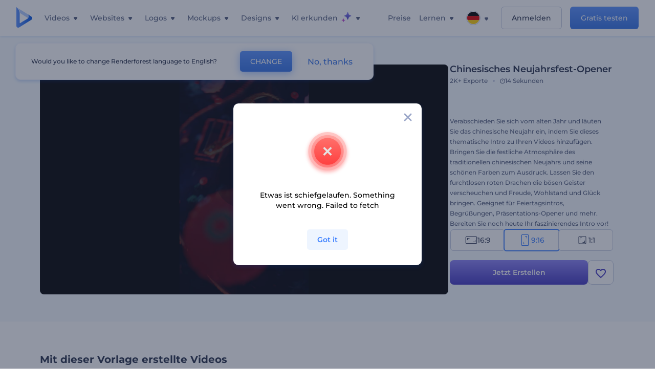

--- FILE ---
content_type: text/html; charset=utf-8
request_url: https://www.renderforest.com/de/template/chinese-new-year-opener-portrait
body_size: 137648
content:
<!DOCTYPE html><html lang="de" dir="ltr"><head><style>.freeze-scroll,img{max-width:100%}.nav-dropdown_item,.nav-dropdown_list,ol,ul{list-style:none}address,body,figure,h1,h2,h3,h4,h5,h6,li,p,ul{margin:0;padding:0}a,a:active,a:focus,a:hover,a:visited{text-decoration:none!important}a{-webkit-tap-highlight-color:transparent}body{min-width:320px}*,:after,:before{box-sizing:border-box}.rf-rectangle-btn{display:inline-block;background:linear-gradient(180deg,#5690FF 0,#387DFF 100%) no-repeat;box-shadow:0 3px 9px rgba(56,125,255,.2);border-radius:10px;color:#FFF;cursor:pointer;transition:all .1s linear;text-decoration:none;border:none;font-weight:400;white-space:nowrap;user-select:none}.nav-item-link,.tablet-nav__link{font-weight:500;font-size:14px;white-space:nowrap}.rf-rectangle-btn:hover{box-shadow:0 3px 16px 0 rgba(56,125,255,.5);background-image:linear-gradient(-179deg,#6EA0FF 5%,#518DFF 97%);color:#FFF}.rf-rectangle-btn:active{background-image:linear-gradient(-179deg,#4D88F9 0,#206CFD 96%)}.rf-rectangle-btn.rf-40{height:40px;line-height:40px;padding:0 20px;font-size:14px}@keyframes iconBouncingAnimation{0%,99%{transform:scale(0)}12.5%,87.5%{transform:scale(.25)}25%,75%{transform:scale(.5)}37.5%,62.5%{transform:scale(.75)}50%{transform:scale(1)}}a:not(:disabled):not(.disabled),button:not(:disabled):not(.disabled){cursor:pointer}.freeze-scroll{position:fixed!important;left:0;right:0;width:100%}button,input,textarea{font-family:inherit}body.scroll-off,html.scroll-off{overflow:hidden!important}.current-lang,.user-account-name{padding:0}.tablet-nav{display:none;align-self:stretch}@media only screen and (min-width:769px) and (max-width:1150px){.tablet-nav{display:flex}}.tablet-nav__list{display:flex;padding:0;list-style-type:none}.tablet-nav__item{display:flex;margin:0 20px}.tablet-nav__link{color:var(--text-color);line-height:70px;position:relative}.tablet-nav__link.active,.tablet-nav__link.link{color:var(--user-text-color)}.tablet-nav__link.active{cursor:default!important;pointer-events:none}.tablet-nav__link.active:after{border-radius:2px;background-color:var(--user-text-color);content:'';position:absolute;left:0;right:0;bottom:0;height:4px;width:100%}.rf-caret{position:relative;display:flex;justify-content:center;align-items:center;width:20px;height:20px;transition:transform .3s ease,border-color .2s linear;transform:translateY(-1px);pointer-events:none}.rf-caret.white:after{border-color:#FFF}.rf-caret:after{content:'';transform:rotate(45deg);border:var(--text-color) solid;border-width:0 2px 2px 0;padding:2px;transition:inherit}@media only screen and (max-width:1024px){.rf-caret:after{border-color:var(--text-hover-color)}}.main-header{--bg-color:#fff;--text-color:#545F7E;--text-hover-color:#252E48;--user-text-color:#3271E6;--user-text-hover-color:#004BD6;--user-color:#4E5A81;--tablet-text:#545F7E;position:relative;width:100%;height:70px;-webkit-overflow-scrolling:touch;background-color:var(--bg-color);z-index:103;transition:all .2s linear}@media only screen and (min-width:1151px){.main-header:not(.transparent):not(.desktop-fixed).fixed{background-color:rgba(255,255,255,.5);-webkit-backdrop-filter:blur(10px);backdrop-filter:blur(10px);box-shadow:0 6px 6px rgba(0,82,224,.1)}.main-header:not(.transparent):not(.desktop-fixed).fixed.firefox{background-color:rgba(255,255,255,.9)}.main-header.transparent{--bg-color:rgba(0, 0, 0, 0);--text-color:#545F7E;--text-hover-color:#252E48;--user-text-color:var(--text-color);--user-text-hover-color:var(--text-hover-color)}}@media only screen and (min-width:1151px) and (min-width:1151px){.main-header.transparent{background:0 0}}@media only screen and (min-width:1151px){.main-header.landing-header.transparent.spec-header .current-lang,.main-header.landing-header.transparent.spec-header .nav-item-link{color:#fff;transition:none}.main-header.transparent .user-menu-dropdown{top:55px}.main-header.cancel-subscription-header .main-navbar,.main-header.landing-header .main-nav-wrapper,.main-header.landing-header .main-navbar{justify-content:flex-end}.main-header.landing-header .change-lang-wrapper,.main-header.landing-header .main-nav-wrapper{margin:0}.main-header.landing-header.transparent:not(.spec-header){background-color:#fff}.main-header.landing-header.transparent.spec-header .nav-item-link:hover{opacity:.75}.main-header.landing-header.transparent.spec-header .nav-item-caret>svg>path{fill:#fff}}@media only screen and (max-width:1150px){.main-header{box-shadow:0 6px 6px rgba(0,82,224,.1);--tablet-text:#545F7E}}.main-header.with-submenu{margin-bottom:50px}.main-header.fixed{position:fixed;top:0;left:0}@media only screen and (min-width:769px){.main-header.desktop-fixed{box-shadow:0 2px 4px rgba(0,82,224,.12);position:fixed;top:0;left:0}}@media only screen and (min-width:1021px){.main-header.rf-promo-space-top{transform:translateY(52px)}}.main-header .main-header-container{padding:0 30px;width:100%;max-width:1700px;margin:0 auto;height:100%;display:flex;flex-direction:row;justify-content:space-between;align-items:center}@media only screen and (min-width:601px) and (max-width:767px){.main-header .main-header-container{padding:0 20px}}.main-header.desktop-fixed .main-header-container{max-width:1920px;padding:0 32px}.main-logo{height:100%;display:flex;align-items:center;flex:0 0 175px}@media only screen and (max-width:1600px){.main-logo{flex:0 0 31px}}.menu-right-wrapper{width:100%;height:100%}@media only screen and (max-width:1150px){.menu-right-wrapper{background:rgba(37,46,72,.4);backdrop-filter:blur(2px);-webkit-backdrop-filter:blur(2px);height:calc(100vh - 69px);height:calc(100dvh - 69px);width:100%;position:fixed;z-index:99;top:69px;display:block}html[dir=ltr] .menu-right-wrapper{left:0;transform:translateX(100%)}html[dir=rtl] .menu-right-wrapper{right:0;transform:translateX(-100%)}.menu-right-wrapper.pd-t-0{padding:0 0 30px}html[dir=ltr] .menu-right-wrapper.show,html[dir=ltr] .menu-right-wrapper.show .main-menu-wrapper,html[dir=rtl] .menu-right-wrapper.show,html[dir=rtl] .menu-right-wrapper.show .main-menu-wrapper{transform:translateX(0)}}.main-menu-wrapper{display:flex;justify-content:flex-end;align-items:center;height:100%}.main-menu-wrapper .main-navbar{display:flex;width:100%}@media only screen and (min-width:1151px){.main-menu-wrapper .main-navbar{flex-direction:row;height:100%}.main-menu-wrapper .main-nav-opener.hidden{display:none}}@media only screen and (max-width:1150px){.main-menu-wrapper .main-navbar{flex-direction:column;height:calc(100vh - 70px);height:calc(100dvh - 70px);overflow-y:scroll}.main-menu-wrapper .main-navbar.hidden{overflow:hidden}}.main-menu-wrapper .main-nav-wrapper{border-bottom:1px solid #C1C9E0;display:flex;height:100%}.main-menu-wrapper .main-nav-wrapper__empty{flex-grow:1}@media only screen and (min-width:1151px){.main-menu-wrapper .main-nav-wrapper{border:none;margin-inline-start:16px}.main-menu-wrapper .main-nav-ai{flex-grow:1}.main-menu-wrapper .main-nav-ai .nav-dropdown_item{padding-left:8px;padding-right:8px}}@media only screen and (min-width:1367px){.main-menu-wrapper .main-nav-wrapper{margin-inline-start:28px}}@media only screen and (min-width:1441px){.main-menu-wrapper .main-nav-wrapper{margin-inline-start:48px}}@media only screen and (min-width:1601px){.main-menu-wrapper .main-nav-wrapper{margin-inline-start:65px}}.main-menu-wrapper .main-nav-ai__icon{height:24px;margin-inline-start:4px;position:relative;width:24px}.main-menu-wrapper .main-nav-ai__icon:after,.main-menu-wrapper .main-nav-ai__icon:before{animation-name:iconBouncingAnimation;animation-duration:1.8s;animation-iteration-count:infinite;animation-play-state:running;animation-timing-function:ease-in-out;background-position:center;background-repeat:no-repeat;background-size:contain;content:'';position:absolute;transform:scale(0);transform-origin:center}.main-menu-wrapper .main-nav-ai__icon:after{animation-name:iconBouncingAnimation;background-image:url(https://static.rfstat.com/renderforest/images/v2/new-homepage/header/ai-icon-1.svg);height:16px;right:0;top:0;width:17px}.main-menu-wrapper .main-nav-ai__icon:before{animation-delay:.6s;background-image:url(https://static.rfstat.com/renderforest/images/v2/new-homepage/header/ai-icon-2.svg);bottom:0;height:15px;left:0;width:14px}@media only screen and (max-width:1150px){.main-menu-wrapper .main-nav-ai.main-nav-item{border-bottom:1px solid #C1C9E0}.main-menu-wrapper .main-nav-ai .nav-dropdown_item{border-bottom:1px solid #EEF5FF}.main-menu-wrapper .main-nav-ai .nav-dropdown_link{align-items:center;display:flex;height:60px;padding:0 20px}}.main-menu-wrapper .main-nav{display:flex;justify-content:flex-end;height:100%;list-style-type:none!important}.main-menu-wrapper.rf-ar .nav-dropdown_link-more:after{transform:translateX(0) rotate(180deg)}@media only screen and (min-width:1151px){.main-menu-wrapper .main-nav .nav-dropdown_list{column-gap:32px;display:grid;grid-template-rows:repeat(5,1fr);grid-auto-flow:column}.main-menu-wrapper .main-nav .nav-dropdown_list.single-column{column-gap:unset;display:initial}.main-menu-wrapper .main-nav .nav-dropdown_header-title.videos,.main-menu-wrapper .main-nav .nav-dropdown_header-title:hover{background-color:#EEF5FF}.main-menu-wrapper .nav-item-link{padding-left:8px;padding-right:8px}.main-menu-wrapper .main-nav .nav-dropdown{display:flex;flex-direction:column}.main-menu-wrapper .main-nav .nav-dropdown_header-title{align-items:center;border-radius:10px;color:#545F7E;display:flex;padding-left:16px;padding-right:16px;line-height:64px;height:64px}.main-menu-wrapper .main-nav .nav-dropdown_header-title.videos:before{background-image:url(https://static.rfstat.com/renderforest/images/v2/new-homepage/header/video_icon.svg),linear-gradient(180deg,#47D6E2 0,#3271E6 100%);background-image:image-set("https://static.rfstat.com/renderforest/images/v2/new-homepage/header/video_icon.png?v=2" type("image/png"),"https://static.rfstat.com/renderforest/images/v2/new-homepage/header/video_icon.svg" type("image/svg")),linear-gradient(180deg,#47D6E2 0,#3271E6 100%)}.main-menu-wrapper .main-nav .nav-dropdown_header-title.websites:before{background-image:url(https://static.rfstat.com/renderforest/images/v2/new-homepage/header/website_icon.svg),linear-gradient(180deg,#F45FE8 0,#766DE8 100%);background-image:image-set("https://static.rfstat.com/renderforest/images/v2/new-homepage/header/website_icon.png?v=2" type("image/png"),"https://static.rfstat.com/renderforest/images/v2/new-homepage/header/website_icon.svg" type("image/svg")),linear-gradient(180deg,#F45FE8 0,#766DE8 100%)}.main-menu-wrapper .main-nav .nav-dropdown_header-title.logos:before{background-image:url(https://static.rfstat.com/renderforest/images/v2/new-homepage/header/logo_icon.svg),linear-gradient(180deg,#FFD200 0,#BAAC00 100%);background-image:image-set("https://static.rfstat.com/renderforest/images/v2/new-homepage/header/logo_icon.png?v=2" type("image/png"),"https://static.rfstat.com/renderforest/images/v2/new-homepage/header/logo_icon.svg" type("image/svg")),linear-gradient(180deg,#FFD200 0,#BAAC00 100%)}.main-menu-wrapper .main-nav .nav-dropdown_header-title.mockups:before{background-image:url(https://static.rfstat.com/renderforest/images/v2/new-homepage/header/mockup_icon.svg),linear-gradient(180deg,#5CF0BE 0,#41BA82 100%);background-image:image-set("https://static.rfstat.com/renderforest/images/v2/new-homepage/header/mockup_icon.png?v=2" type("image/png"),"https://static.rfstat.com/renderforest/images/v2/new-homepage/header/mockup_icon.svg" type("image/svg")),linear-gradient(180deg,#5CF0BE 0,#41BA82 100%)}.main-menu-wrapper .main-nav .nav-dropdown_header-title.designs:before{background-image:url(https://static.rfstat.com/renderforest/images/v2/new-homepage/header/graphic_icon.svg),linear-gradient(180deg,#F560B6 0,#F2446C 100%);background-image:image-set("https://static.rfstat.com/renderforest/images/v2/new-homepage/header/graphic_icon.png?v=2" type("image/png"),"https://static.rfstat.com/renderforest/images/v2/new-homepage/header/graphic_icon.svg" type("image/svg")),linear-gradient(180deg,#F560B6 0,#F2446C 100%)}.main-menu-wrapper .main-nav .nav-dropdown_header-title:before{background-position:center;background-repeat:no-repeat;background-size:contain;border-radius:10px;box-shadow:inset 2px 2px 3px rgba(255,255,255,.3);content:'';display:inline-block;flex:0 0 32px;height:32px;margin-inline-end:12px;width:32px}.main-menu-wrapper .main-nav .nav-dropdown_header-title:hover>span{color:#252E48}.main-menu-wrapper .main-nav .nav-dropdown_header-title.videos:hover{background-color:#CFE0FF}.main-menu-wrapper .main-nav .nav-dropdown_header-title.websites{background-color:#FBF4FF}.main-menu-wrapper .main-nav .nav-dropdown_header-title.websites:hover{background-color:#F3E1FD}.main-menu-wrapper .main-nav .nav-dropdown_header-title.logos{background-color:#FFFADF}.main-menu-wrapper .main-nav .nav-dropdown_header-title.logos:hover{background-color:#FAF1C0}.main-menu-wrapper .main-nav .nav-dropdown_header-title.mockups{background-color:#ECFFF8}.main-menu-wrapper .main-nav .nav-dropdown_header-title.mockups:hover{background-color:#D5FAEC}.main-menu-wrapper .main-nav .nav-dropdown_header-title.designs{background-color:#FFF1F8}.main-menu-wrapper .main-nav .nav-dropdown_header-title.designs:hover{background-color:#FBD9EA}.main-menu-wrapper .nav-dropdown{left:-30px}.main-menu-wrapper .nav-dropdown.learn{left:unset;right:-100px}.main-menu-wrapper .nav-dropdown_link-more:after{transform:translateX(0) rotate(0)}.main-menu-wrapper .nav-dropdown_link-more:hover:after{transform:translateX(4px) rotate(0)}.main-menu-wrapper .nav-dropdown_header-title:hover>span,.main-menu-wrapper .nav-dropdown_item:hover>.nav-dropdown_link{transform:translateX(4px)}.main-menu-wrapper .nav-dropdown_item.new:hover>.nav-dropdown_link:after{transform:translateX(-4px)}.main-menu-wrapper .lang-item:hover,.main-menu-wrapper .user-menu__item:hover>.user-menu__link,.main-menu-wrapper .user-menu__link-icon:hover>span{transform:translateX(4px)}.main-menu-wrapper .user-menu{right:0}.main-menu-wrapper.rf-ar .nav-dropdown{left:unset;right:-30px}.main-menu-wrapper.rf-ar .nav-dropdown.learn{left:-100px;right:unset}.main-menu-wrapper.rf-ar .nav-dropdown_link-more:hover:after{transform:translateX(-4px) rotate(180deg)}.main-menu-wrapper.rf-ar .nav-dropdown_header-title:hover>span,.main-menu-wrapper.rf-ar .nav-dropdown_item:hover>.nav-dropdown_link{transform:translateX(-5px)}.main-menu-wrapper.rf-ar .nav-dropdown_item.new:hover>.nav-dropdown_link:after{transform:translateX(5px)}.main-menu-wrapper.rf-ar .lang-item:hover,.main-menu-wrapper.rf-ar .user-menu__item:hover>.user-menu__link,.main-menu-wrapper.rf-ar .user-menu__link-icon:hover>span{transform:translateX(-5px)}.main-menu-wrapper.rf-ar .user-menu{left:0;right:unset}}@media only screen and (min-width:1367px){.main-menu-wrapper .nav-item-link{padding-left:12px;padding-right:12px}}@media only screen and (min-width:1601px){.main-menu-wrapper .nav-item-link{padding-left:15px;padding-right:15px}}@media only screen and (max-width:1150px){.main-menu-wrapper{align-items:flex-start;background:#fff;box-shadow:inset 0 6px 12px 0 rgba(0,82,224,.101);flex-direction:column;justify-content:flex-start;overflow-x:hidden;overflow-y:auto;overscroll-behavior:contain;position:absolute;transition:all .12s ease-in-out;width:306px}html[dir=ltr] .main-menu-wrapper{right:0;transform:translateX(300px)}html[dir=rtl] .main-menu-wrapper{left:0;transform:translateX(-300px)}}@media only screen and (min-width:1151px){.main-nav-item{height:100%;position:relative;z-index:2}.main-nav-item.current-page{position:static;z-index:1}.main-nav-item.current-page .nav-item-link.active{cursor:default}}.triangle-wrap{opacity:0;width:100%;position:relative;pointer-events:none}.triangle-wrap.open-triangle{opacity:1!important}.triangle-wrap .triangle{pointer-events:none;position:absolute;left:50%;bottom:0;transform:translateX(-50%);width:0;border-bottom:solid 10px #3271E6!important;border-right:solid 10px transparent;border-left:solid 10px transparent}.triangle-wrap .triangle.hidden{display:none!important}.nav-item-link{display:inline-flex;align-items:center;height:100%;color:var(--text-color);cursor:pointer;transition:.2s linear}@media only screen and (max-width:1150px){.nav-item-link.homepage.mobile-side-trigger.videos:before{background-image:url(https://static.rfstat.com/renderforest/images/v2/new-homepage/header/video_icon.svg),linear-gradient(180deg,#47D6E2 0,#3271E6 100%);background-image:image-set("https://static.rfstat.com/renderforest/images/v2/new-homepage/header/video_icon.png?v=2" type("image/png"),"https://static.rfstat.com/renderforest/images/v2/new-homepage/header/video_icon.svg" type("image/svg")),linear-gradient(180deg,#47D6E2 0,#3271E6 100%)}.nav-item-link.homepage.mobile-side-trigger.websites:before{background-image:url(https://static.rfstat.com/renderforest/images/v2/new-homepage/header/website_icon.svg),linear-gradient(180deg,#F45FE8 0,#766DE8 100%);background-image:image-set("https://static.rfstat.com/renderforest/images/v2/new-homepage/header/website_icon.png?v=2" type("image/png"),"https://static.rfstat.com/renderforest/images/v2/new-homepage/header/website_icon.svg" type("image/svg")),linear-gradient(180deg,#F45FE8 0,#766DE8 100%)}.nav-item-link.homepage.mobile-side-trigger.logos:before{background-image:url(https://static.rfstat.com/renderforest/images/v2/new-homepage/header/logo_icon.svg),linear-gradient(180deg,#FFD200 0,#BAAC00 100%);background-image:image-set("https://static.rfstat.com/renderforest/images/v2/new-homepage/header/logo_icon.png?v=2" type("image/png"),"https://static.rfstat.com/renderforest/images/v2/new-homepage/header/logo_icon.svg" type("image/svg")),linear-gradient(180deg,#FFD200 0,#BAAC00 100%)}.nav-item-link.homepage.mobile-side-trigger.mockups:before{background-image:url(https://static.rfstat.com/renderforest/images/v2/new-homepage/header/mockup_icon.svg),linear-gradient(180deg,#5CF0BE 0,#41BA82 100%);background-image:image-set("https://static.rfstat.com/renderforest/images/v2/new-homepage/header/mockup_icon.png?v=2" type("image/png"),"https://static.rfstat.com/renderforest/images/v2/new-homepage/header/mockup_icon.svg" type("image/svg")),linear-gradient(180deg,#5CF0BE 0,#41BA82 100%)}.nav-item-link.homepage.mobile-side-trigger.designs:before{background-image:url(https://static.rfstat.com/renderforest/images/v2/new-homepage/header/graphic_icon.svg),linear-gradient(180deg,#F560B6 0,#F2446C 100%);background-image:image-set("https://static.rfstat.com/renderforest/images/v2/new-homepage/header/graphic_icon.png?v=2" type("image/png"),"https://static.rfstat.com/renderforest/images/v2/new-homepage/header/graphic_icon.svg" type("image/svg")),linear-gradient(180deg,#F560B6 0,#F2446C 100%)}.nav-item-link.homepage.mobile-side-trigger:before{background-position:center;background-repeat:no-repeat;background-size:contain;border-radius:10px;box-shadow:inset 2px 2px 3px rgba(255,255,255,.3);content:'';display:inline-block;flex:0 0 32px;height:32px;margin-inline-end:12px;width:32px}}.nav-item-wrap{display:none}@media only screen and (min-width:1151px){.nav-item-link.homepage+.nav-dropdown:hover,.nav-item-link.homepage:hover+.nav-dropdown,.nav-item-link.homepage:hover>.nav-dropdown{visibility:visible;opacity:1}.nav-item-link.homepage{cursor:default}.nav-item-link.homepage>span>svg{transition:all .3s ease;vertical-align:bottom}.nav-item-link.homepage:hover span>svg{transform:rotate(-180deg);transform-origin:50% 52%}.nav-item-link.homepage:hover>path{fill:#252E48}.nav-item-link.homepage+.nav-dropdown:hover .nav-dropdown_header-title,.nav-item-link.homepage+.nav-dropdown:hover .nav-dropdown_header-title>span,.nav-item-link.homepage+.nav-dropdown:hover .nav-dropdown_link,.nav-item-link.homepage:hover .nav-dropdown_header-title,.nav-item-link.homepage:hover .nav-dropdown_header-title>span,.nav-item-link.homepage:hover .nav-dropdown_link,.nav-item-link.homepage:hover .nav-dropdown_link-more:after,.nav-item-link.homepage:hover+.nav-dropdown,.nav-item-link.homepage:hover>.nav-dropdown{transition:all .3s ease}.nav-item-link:focus,.nav-item-link:hover{color:var(--text-hover-color)}.nav-item-link.active:not(.homepage){color:var(--user-text-color)}.nav-item-wrap.active{display:flex;height:100%}.nav-item-wrap.active:not(.homepage){display:block}.nav-item-wrap.active .nav-item-link{color:var(--user-text-color)}}@media only screen and (max-width:1150px){.nav-item-wrap.homepage{display:flex}.mobile-side-wrap .mobile-side-link,.mobile-side-wrap .mobile-side-link>span{color:#252E48;font-weight:600;border-bottom:1px solid #C1C9E0}.mobile-side-wrap{background-color:#FFF;height:100%;overscroll-behavior:contain;position:fixed;right:0;top:0;transition:all .12s ease-in-out;width:306px;z-index:11}html[dir=ltr] .mobile-side-wrap{transform:translateX(306px)}html[dir=rtl] .mobile-side-wrap{transform:translateX(-306px)}html[dir=ltr] .mobile-side-wrap.active,html[dir=rtl] .mobile-side-wrap.active{transform:translateX(0)}.mobile-side-wrap .mobile-side-link{align-items:center;background-color:#F5F8FE;box-shadow:inset 0 6px 12px 0 rgba(0,82,224,.101);display:flex;font-size:14px;height:60px;justify-content:center;padding:0 40px}.mobile-side-wrap .mobile-side-back{width:40px;height:40px;background-position:40% 50%;background-repeat:no-repeat;background-image:url(https://static.rfstat.com/renderforest/images/v2/new-homepage/chevron-left.svg);background-image:image-set("https://static.rfstat.com/renderforest/images/v2/new-homepage/chevron-left.webp" type("image/webp"),"https://static.rfstat.com/renderforest/images/v2/new-homepage/chevron-left.svg" type("image/svg"));display:block;position:absolute;top:10px}html[dir=ltr] .mobile-side-wrap .mobile-side-back{left:0}html[dir=rtl] .mobile-side-wrap .mobile-side-back{right:0}.mobile-side-wrap .mobile-side-back.rf-ar{background-position:60% 50%;background-repeat:no-repeat;background-image:url(https://static.rfstat.com/renderforest/images/v2/new-homepage/chevron-right.svg);background-image:image-set("https://static.rfstat.com/renderforest/images/v2/new-homepage/chevron-right.webp" type("image/webp"),"https://static.rfstat.com/renderforest/images/v2/new-homepage/chevron-right.svg" type("image/svg"))}.mobile-side-wrap .nav-dropdown{height:calc(100vh - 80px);height:calc(100dvh - 80px)}.mobile-side-wrap .nav-dropdown_container{flex-direction:column;gap:unset;height:100%;margin-bottom:0;margin-top:0;max-height:calc(100% - 120px);overflow-y:scroll}.mobile-side-wrap .nav-dropdown_list-wrap{margin-left:24px;margin-right:24px;padding-bottom:12px;padding-top:16px}.mobile-side-wrap .nav-dropdown_list-wrap:first-child{border-bottom:1px solid #C1C9E0}.mobile-side-wrap .nav-dropdown_header-subtitle{margin-bottom:12px;padding-left:8px;padding-right:8px}.mobile-side-wrap .nav-dropdown_link{align-items:center;display:flex;padding:10px 8px}.mobile-side-wrap .nav-dropdown_link-more{border-top:1px solid #C1C9E0;box-shadow:0 -4px 10px 0 rgba(0,82,224,.08);text-align:center}.mobile-side-wrap.nav-dropdown_list .nav-dropdown_item{margin-left:24px;margin-right:24px}.mobile-side-wrap.nav-dropdown_list .nav-mobile-back{margin-bottom:16px}}.nav-dropdown_header-title>span{color:#545F7E;font-size:14px;font-weight:500}.nav-dropdown_header-subtitle{color:#7683A8;font-size:14px;font-weight:500;line-height:18px;margin-bottom:16px}.nav-dropdown_container{display:flex;gap:48px;margin-bottom:24px;margin-top:24px}.nav-dropdown_item.new>a{align-items:center;display:flex;justify-content:space-between}.nav-dropdown_item.new>a:after{background-image:linear-gradient(270deg,#FF69B4 0,#8A2BE2 100%);border-radius:3px;color:#FFF;content:attr(data-new);display:inline-block;font-size:10px;font-weight:600;height:20px;line-height:20px;margin-inline-start:16px;padding-left:7px;padding-right:7px;transition:transform .3s ease}.nav-dropdown_link{color:#545F7E;display:inline-block;padding:8px 0;font-size:14px;font-weight:500;width:100%}.nav-dropdown_link-more{border-bottom:1px solid #C1C9E0;color:#3271E6;display:block;height:60px;font-size:14px;font-weight:500;line-height:60px;padding:0 20px}.nav-dropdown_link-more:after{background-position:center;background-repeat:no-repeat;background-size:contain;background-image:url(https://static.rfstat.com/renderforest/images/v2/new-homepage/arrow-blue_icon.svg);background-image:image-set("https://static.rfstat.com/renderforest/images/v2/new-homepage/arrow-blue_icon.webp" type("image/webp"),"https://static.rfstat.com/renderforest/images/v2/new-homepage/arrow-blue_icon.svg" type("image/svg"));content:'';display:inline-block;height:24px;margin-inline-start:6px;vertical-align:middle;transform:translateX(0);width:24px}@media only screen and (min-width:1151px) and (max-width:1366px){.nav-dropdown_header-title{line-height:48px;height:48px}.nav-dropdown_container{margin-bottom:16px;margin-top:16px}.nav-dropdown_link,.nav-dropdown_link-more{font-size:12px}}@media only screen and (min-width:1151px){.nav-dropdown_link-more:after:hover{color:#3271E6}.nav-dropdown{background-color:#FFF;box-shadow:0 3px 24px #252E4833;border-radius:16px;min-width:240px;opacity:0;padding:16px;position:absolute;top:100%;visibility:hidden}.nav-dropdown:before{background-color:transparent;content:'';display:block;height:calc(100% + 10px);left:0;position:absolute;top:0;transform:translate(-10px,0);width:calc(100% + 20px);z-index:-1}.nav-dropdown_column:first-child:before,.nav-dropdown_column:nth-child(2):before{background-color:#C1C9E0;bottom:4px;content:'';display:inline-block;top:0;width:1px}.nav-dropdown_column{list-style:none}.nav-dropdown_column:first-child{position:relative}.nav-dropdown_column:first-child:before{position:absolute;right:-24px}.nav-dropdown_column:first-child.rf-ar:before{right:unset;left:-24px}.nav-dropdown_column:nth-child(2){position:relative}.nav-dropdown_column:nth-child(2):before{position:absolute;right:-24px}.nav-dropdown_column:nth-child(2).rf-ar:before{right:unset;left:-24px}.nav-dropdown_header-title>span{font-weight:600}.nav-dropdown_header-title:before{background-color:rgba(84,95,126,.2);background-position:center;background-repeat:no-repeat;background-size:contain}.nav-dropdown_list-wrap:first-child:before,.nav-dropdown_list-wrap:nth-child(2):before{background-color:#C1C9E0;bottom:4px;content:'';display:inline-block;top:0;width:1px}.nav-dropdown_header-title.blogs:before{background-image:url(https://static.rfstat.com/renderforest/images/v2/new-homepage/header/blog_icon.svg);background-image:image-set("https://static.rfstat.com/renderforest/images/v2/new-homepage/header/blog_icon.png?v=2" type("image/png"),"https://static.rfstat.com/renderforest/images/v2/new-homepage/header/blog_icon.svg" type("image/svg"))}.nav-dropdown_header-title.use-cases:before{background-image:url(https://static.rfstat.com/renderforest/images/v2/new-homepage/header/useCaseIcon.svg);background-image:image-set("https://static.rfstat.com/renderforest/images/v2/new-homepage/header/useCaseIcon.png?v=2" type("image/png"),"https://static.rfstat.com/renderforest/images/v2/new-homepage/header/useCaseIcon.svg" type("image/svg"))}.nav-dropdown_header-title.helps:before{background-image:url(https://static.rfstat.com/renderforest/images/v2/new-homepage/header/help_icon.svg);background-image:image-set("https://static.rfstat.com/renderforest/images/v2/new-homepage/header/help_icon.png?v=2" type("image/png"),"https://static.rfstat.com/renderforest/images/v2/new-homepage/header/help_icon.svg" type("image/svg"))}.nav-dropdown_list-wrap{padding-left:6px;padding-right:6px}.nav-dropdown_list-wrap:first-child{position:relative}.nav-dropdown_list-wrap:first-child:before{position:absolute;right:-24px}.nav-dropdown_list-wrap:first-child.rf-ar:before{right:unset;left:-24px}.nav-dropdown_list-wrap:nth-child(2){position:relative}.nav-dropdown_list-wrap:nth-child(2):before{position:absolute;right:-24px}.nav-dropdown_list-wrap:nth-child(2).rf-ar:before{right:unset;left:-24px}.nav-dropdown_item{color:#545F7E}.nav-dropdown_item:hover>.nav-dropdown_link{color:#252E48}.nav-dropdown_item.new{background-color:#F4F3FF;border-radius:4px;transition:background-color .3s ease}.nav-dropdown_item.new:hover{background-color:#E9E8FF}.nav-dropdown_link{white-space:nowrap}.nav-dropdown_link-more{align-self:center;border:none;height:auto;line-height:32px}.nav-dropdown.learn{display:flex;gap:48px;width:unset}.nav-dropdown.learn .nav-dropdown_header-title{align-items:center;border-radius:8px;color:#545F7E;display:flex;line-height:50px;height:50px;padding-left:8px;padding-right:8px}}@media only screen and (min-width:1151px) and (min-width:1151px) and (max-width:1366px){.nav-dropdown.learn .nav-dropdown_header-title{line-height:48px;height:48px}}@media only screen and (min-width:1151px){.nav-dropdown.learn .nav-dropdown_header-title:before{border-radius:10px;box-shadow:inset 2px 2px 3px rgba(255,255,255,.3);content:'';display:inline-block;flex:0 0 32px;height:32px;margin-inline-end:12px;width:32px}.nav-dropdown.learn .nav-dropdown_header-title:hover{background-color:#EEF5FF}.nav-dropdown.learn .nav-dropdown_header-title:hover>span{color:#252E48}.nav-dropdown.learn .nav-dropdown_list{padding-left:10px;padding-right:10px}.nav-dropdown .nav-mobile-back{display:none}}@media only screen and (min-width:1601px){.nav-dropdown{padding:24px}}@media only screen and (max-width:1150px){.nav-dropdown.learn .nav-dropdown_header-title.explore:before{background-image:url(https://static.rfstat.com/renderforest/images/v2/new-homepage/header/explore_icon.svg);background-image:image-set("https://static.rfstat.com/renderforest/images/v2/new-homepage/header/explore_icon.png?v=2" type("image/png"),"https://static.rfstat.com/renderforest/images/v2/new-homepage/header/explore_icon.svg" type("image/svg"))}.nav-dropdown.learn .nav-dropdown_header-title.blogs:before{background-image:url(https://static.rfstat.com/renderforest/images/v2/new-homepage/header/blog_icon.svg);background-image:image-set("https://static.rfstat.com/renderforest/images/v2/new-homepage/header/blog_icon.png?v=2" type("image/png"),"https://static.rfstat.com/renderforest/images/v2/new-homepage/header/blog_icon.svg" type("image/svg"))}.nav-dropdown.learn .nav-dropdown_header-title.use-cases:before{background-image:url(https://static.rfstat.com/renderforest/images/v2/new-homepage/header/useCaseIcon.svg);background-image:image-set("https://static.rfstat.com/renderforest/images/v2/new-homepage/header/useCaseIcon.png?v=2" type("image/png"),"https://static.rfstat.com/renderforest/images/v2/new-homepage/header/useCaseIcon.svg" type("image/svg"))}.nav-dropdown.learn .nav-dropdown_header-title.helps:before{background-image:url(https://static.rfstat.com/renderforest/images/v2/new-homepage/header/help_icon.svg);background-image:image-set("https://static.rfstat.com/renderforest/images/v2/new-homepage/header/help_icon.png?v=2" type("image/png"),"https://static.rfstat.com/renderforest/images/v2/new-homepage/header/help_icon.svg" type("image/svg"))}.nav-dropdown.learn .nav-dropdown_header-title:before{background-color:rgba(84,95,126,.2);background-position:center;background-repeat:no-repeat;background-size:contain;border-radius:10px;box-shadow:inset 2px 2px 3px rgba(255,255,255,.3);content:'';display:inline-block;flex:0 0 32px;height:32px;margin-inline-end:12px;width:32px}}.submenu-inner_menu,.tag-menu{display:none;bottom:0;list-style-type:none;position:absolute}.submenu-inner_menu{left:50%;padding:0;min-width:100%;transform:translate(-50%,100%)}.submenu-inner_menu__item .submenu-item-link{justify-content:flex-start;line-height:2.88;white-space:nowrap;color:#B9CFFF}.submenu-inner_menu__item .submenu-item-link.active{background-color:#5690FF;color:#FFF}.tag-menu_indicator{cursor:pointer}@media only screen and (max-width:1299px){.tag-menu_indicator{display:none}}.tag-menu{right:-52%;flex-wrap:wrap;padding:10px;width:79.12vw;background-color:#3271E6;max-width:1156px;transform:translateY(100%)}.tag-menu.rf-ar{right:auto;left:-108%}@media only screen and (min-width:1300px){.submenu-inner_menu,.tag-menu{max-height:calc((100vh) - 130px);overflow-y:auto;-webkit-overflow-scrolling:touch;-ms-scroll-chaining:contain contain;overscroll-behavior:contain contain}}.tag-menu__item{margin:6px 10px;border-radius:10px;overflow:hidden}.tag-menu__item__link{display:block;padding:6px 10px;font-size:14px;font-weight:500;color:#FFF;background:rgba(0,82,224,.5);transition:.2s linear}.tag-menu__item__link:hover{background:#5690FF}.tag-menu__item__link:focus{color:#FFF}.tag-menu__item__link.active{background:#FFF;color:#387dff}.tag-menu__item__link:not(.active):hover{color:#FFF}.nav-item-submenu-wrap{z-index:100;background-color:#3271E6;list-style-type:none!important;position:absolute;left:0;top:70px;width:100%;opacity:0;height:50px;display:none;flex-direction:row;align-items:center}@media only screen and (min-width:1300px){.nav-item-submenu-wrap{transition:all .35s;padding:0 20px}.nav-item-submenu-wrap.createVideo.rf-jp .submenu-item-link{font-size:12px}}.nav-item-submenu-wrap.open-submenu{display:flex;justify-content:center;opacity:1}@media screen and (max-width:1024px){.nav-item-submenu-wrap.open-submenu{flex-direction:column}}.nav-item-submenu-item{height:100%}.nav-item-submenu-item.tag-menu_indicator .submenu-item-link{background-color:#2770f6}.nav-item-submenu-item.tag-menu_indicator .submenu-item-link:hover{background-color:#5690FF}.nav-item-submenu-item.has-menu{position:relative}@media only screen and (min-width:1151px){.nav-item-submenu-item.has-menu:hover .rf-caret{transform:rotate(180deg) translateY(-3px)}.nav-item-submenu-item.has-menu:hover .submenu-inner_menu{display:block}.nav-item-submenu-item.has-menu:hover .tag-menu{display:flex}}.submenu-item-link{font-size:14px;font-weight:500;padding:0 2vw;color:#FFF;display:flex;align-items:center;justify-content:center;height:100%;background-color:#3271E6;transition:all .2s linear}@media only screen and (min-width:1151px) and (max-width:1365px){.submenu-item-link{padding:0 1vw}}@media only screen and (max-width:1150px){.submenu-item-link .rf-caret{display:none}.sign-btns .sign-btn.sign-up{margin-bottom:12px}}@media only screen and (min-width:1151px){.submenu-item-link:focus{color:#FFF}.submenu-item-link:hover{background-color:#2870f6;color:#FFF}.sign-btns .sign-btn{margin-inline-start:16px}}.submenu-item-link.active{background-color:#5690FF}.sign-btns{align-items:center;display:flex;order:1}.sign-btns .sign-btn{border:none;border-radius:6px;display:inline-block;font-size:14px;height:44px;line-height:42px;padding:0 22px;font-weight:500;transition:all .2s ease;white-space:nowrap}@media only screen and (max-width:1299px){.sign-btns .sign-btn{padding:0 20px}}.sign-btns .sign-btn>svg{margin-inline-end:8px;vertical-align:middle}.sign-btns .sign-btn.sign-in{background-color:transparent;border:1px solid #C1C9E0;color:#252E48}@media only screen and (min-width:1151px) and (max-width:1250px){.sign-btns .sign-btn.sign-in:not(.rf-en){display:none}}.sign-btns .sign-btn.sign-in:focus{background-color:#EEF5FF}.sign-btns .sign-btn.sign-up{background-image:linear-gradient(180deg,#5690FF 0,#3271E6 100%);border:1px solid transparent;color:#FFF}@media only screen and (min-width:1151px){.sign-btns .sign-btn.sign-in:hover{background-color:#EEF5FF}.sign-btns .sign-btn.sign-up:hover{background-image:linear-gradient(180deg,#6EA0FF 0,#518DFF 100%)}}.sign-btns .sign-btn.sign-up:focus{background-image:linear-gradient(180deg,#4D88F9 0,#206CFD 100%)}.change-lang-wrapper{border-bottom:1px solid #C1C9E0;display:flex;height:100%;position:relative}.change-lang-wrapper .nav-item-caret>svg{transition:all .3s ease;vertical-align:middle}@media only screen and (min-width:1151px){.change-lang-wrapper{border:none;line-height:70px;padding-inline-start:8px}.change-lang-wrapper:hover .nav-item-caret>svg{transform:rotate(-180deg);transform-origin:50% 52%}.change-lang-wrapper:hover .nav-item-caret>svg>path{fill:#252E48}.change-lang-wrapper:hover .choose-lang{opacity:1;transition:all .3s ease;visibility:visible}.change-lang-wrapper:hover .choose-lang:before{background-color:transparent;content:'';display:block;height:calc(100% + 10px);left:0;position:absolute;top:0;transform:translate(-10px,0);width:calc(100% + 20px);z-index:-1}.change-lang-wrapper:hover .choose-lang .lang-item{transition:all .2s linear}}@media only screen and (min-width:1151px) and (min-width:1151px){.change-lang-wrapper:hover .flag-wrap{border-color:#545F7E}}.free-trial-link{display:none}.current-lang{align-items:center;background-color:transparent;color:var(--text-color);cursor:pointer;display:flex;font-size:14px;font-weight:500;text-transform:capitalize;transition:all .2s linear}.current-lang .flag-wrap{width:28px;height:28px;border:1px solid #C1C9E0;border-radius:50%;display:flex;align-items:center;justify-content:center;transition:all .3s linear}@media only screen and (max-width:1150px){.nav-item-caret{margin-inline-start:auto}.current-lang .flag-wrap{width:32px;height:32px}}.choose-lang{padding:0 20px}@media screen and (min-width:1151px){.choose-lang{background-color:#FFF;box-shadow:0 3px 24px #252E4833;border-radius:10px;opacity:0;padding:10px 30px;position:absolute;right:0;top:70px;width:200px;visibility:hidden;z-index:100}.choose-lang.rf-ar{right:unset;left:0}}.choose-lang .lang-item{align-items:center;color:#545F7E;display:flex;font-size:14px;font-weight:500;height:50px;line-height:100%}.choose-lang .lang-item .country-name{flex-grow:1;margin-inline-start:15px}.country-name-mobile{display:none}@media only screen and (max-width:1150px){.country-name-mobile{display:block}}.flag-lang-wrap{display:flex;align-items:center;gap:15px}.flag-lang-wrap .country-flag{height:24px;width:24px}@media only screen and (max-width:1150px){.flag-lang-wrap{gap:13px}.flag-lang-wrap .country-flag{height:28px;width:28px}}.country-flag{background-position:center;background-repeat:no-repeat;background-size:cover;border-radius:50%;height:30px;width:30px;display:block}.country-flag.en{background-image:url(https://static.rfstat.com/renderforest/images/v2/new-homepage/flags/flag-en.jpg);background-image:image-set("https://static.rfstat.com/renderforest/images/v2/new-homepage/flags/flag-en.avif" type("image/avif"),"https://static.rfstat.com/renderforest/images/v2/new-homepage/flags/flag-en.jpg" type("image/jpeg"))}.country-flag.pt{background-image:url(https://static.rfstat.com/renderforest/images/v2/new-homepage/flags/flag-br.jpg);background-image:image-set("https://static.rfstat.com/renderforest/images/v2/new-homepage/flags/flag-br.avif" type("image/avif"),"https://static.rfstat.com/renderforest/images/v2/new-homepage/flags/flag-br.jpg" type("image/jpeg"))}.country-flag.es{background-image:url(https://static.rfstat.com/renderforest/images/v2/new-homepage/flags/flag-es.jpg);background-image:image-set("https://static.rfstat.com/renderforest/images/v2/new-homepage/flags/flag-es.avif" type("image/avif"),"https://static.rfstat.com/renderforest/images/v2/new-homepage/flags/flag-es.jpg" type("image/jpeg"))}.country-flag.de{background-image:url(https://static.rfstat.com/renderforest/images/v2/new-homepage/flags/flag-de.jpg);background-image:image-set("https://static.rfstat.com/renderforest/images/v2/new-homepage/flags/flag-de.avif" type("image/avif"),"https://static.rfstat.com/renderforest/images/v2/new-homepage/flags/flag-de.jpg" type("image/jpeg"))}.country-flag.fr{background-image:url(https://static.rfstat.com/renderforest/images/v2/new-homepage/flags/flag-fr.jpg);background-image:image-set("https://static.rfstat.com/renderforest/images/v2/new-homepage/flags/flag-fr.avif" type("image/avif"),"https://static.rfstat.com/renderforest/images/v2/new-homepage/flags/flag-fr.jpg" type("image/jpeg"))}.country-flag.ar{background-image:url(https://static.rfstat.com/renderforest/images/v2/new-homepage/flags/flag-ar.jpg);background-image:image-set("https://static.rfstat.com/renderforest/images/v2/new-homepage/flags/flag-ar.avif" type("image/avif"),"https://static.rfstat.com/renderforest/images/v2/new-homepage/flags/flag-ar.jpg" type("image/jpeg"))}.country-flag.jp{background-image:url(https://static.rfstat.com/renderforest/images/v2/new-homepage/flags/flag-jp.jpg);background-image:image-set("https://static.rfstat.com/renderforest/images/v2/new-homepage/flags/flag-jp.avif" type("image/avif"),"https://static.rfstat.com/renderforest/images/v2/new-homepage/flags/flag-jp.jpg" type("image/jpeg"))}.country-flag.am{background-image:url(https://static.rfstat.com/renderforest/images/v2/new-homepage/flags/flag-am.jpg);background-image:image-set("https://static.rfstat.com/renderforest/images/v2/new-homepage/flags/flag-am.avif" type("image/avif"),"https://static.rfstat.com/renderforest/images/v2/new-homepage/flags/flag-am.jpg" type("image/jpeg"))}.country-flag.tr{background-image:url(https://static.rfstat.com/renderforest/images/v2/new-homepage/flags/flag-tr.jpg);background-image:image-set("https://static.rfstat.com/renderforest/images/v2/new-homepage/flags/flag-tr.avif" type("image/avif"),"https://static.rfstat.com/renderforest/images/v2/new-homepage/flags/flag-tr.jpg" type("image/jpeg"))}.country-flag.ru{background-image:url(https://static.rfstat.com/renderforest/images/v2/new-homepage/flags/flag-ru.jpg);background-image:image-set("https://static.rfstat.com/renderforest/images/v2/new-homepage/flags/flag-ru.avif" type("image/avif"),"https://static.rfstat.com/renderforest/images/v2/new-homepage/flags/flag-ru.jpg" type("image/jpeg"))}.user-menu-wrapper{align-items:center;position:relative;order:1}@media only screen and (min-width:1151px){.user-menu-wrapper:hover,.user-menu-wrapper:hover .user-menu .user-menu__link,.user-menu-wrapper:hover .user-menu .user-menu__link-icon>span{transition:all .3s ease}.user-menu-wrapper{padding-inline-start:18px}.user-menu-wrapper:hover .name-caret>svg{transform:rotate(-180deg);transform-origin:50% 52%}.user-menu-wrapper:hover .name-caret>svg>path{fill:#252E48}.user-menu-wrapper:hover .user-menu{opacity:1;transition:all .3s ease;visibility:visible}.user-menu-wrapper:hover .main-nav-opener .user-icon-wrapper{border-color:#545F7E!important}}.user-menu-wrapper .name-caret>svg{transition:all .3s ease;vertical-align:middle}@media only screen and (min-width:1300px){.user-menu-wrapper{height:100%}.user-menu-wrapper.rf-ar .user-menu-dropdown{right:auto;left:50%;transform:translateX(-67%)}.user-menu-wrapper.rf-ar .user-menu-dropdown .user-menu-dropdown-item:first-child::before{display:none}}.user-menu-wrapper .user-name-overlay{width:100%;height:100%;position:absolute;top:0;left:0;z-index:1;cursor:pointer}@media screen and (max-width:1150px){.user-menu-wrapper .user-name-overlay{height:70px}}.user-menu-wrapper .user-account-name{border:none;outline:0;background:0 0}.user-menu-wrapper .user-account-name .account-btn-wrap{height:fit-content;line-height:19px;font-weight:500;border-radius:20px;cursor:pointer;text-overflow:ellipsis;white-space:nowrap;color:var(--tablet-text);transition:.2s linear}@media only screen and (max-width:1150px){.user-menu-wrapper .user-account-name .account-btn-wrap{background:#FFF;border:none;align-items:center;display:flex;justify-content:space-between}}.user-menu-wrapper .user-account-name .account-btn-wrap .name-caret{display:none}@media only screen and (max-width:1150px){.user-menu-wrapper .user-account-name .account-btn-wrap .name-caret{display:block}}.user-menu-wrapper .user-account-name .signed-user-icon path{fill:currentColor;transition:fill .2s linear}.user-menu-wrapper .user-account-name+.user-menu .account-btn-wrap{display:none;cursor:auto}@media screen and (min-width:1151px){.user-menu-wrapper .user-account-name+.user-menu .account-btn-wrap{display:flex;justify-content:flex-start;align-items:center;padding:22px;border-bottom:1px solid #C1C9E0}.user-menu-wrapper .user-account-name+.user-menu .account-btn-wrap .user-icon-wrapper:hover{border:1px solid #C1C9E0}}@media screen and (min-width:1151px) and (max-width:1366px){.user-menu-wrapper .user-account-name+.user-menu .account-btn-wrap{padding:11px 22px}}.user-menu-wrapper .user-account-name+.user-menu .account-btn-wrap .user-icon-wrapper{cursor:auto}.user-menu-wrapper .user-account-name+.user-menu .account-btn-wrap .mail-text,.user-menu-wrapper .user-account-name+.user-menu .account-btn-wrap .name-text{display:block!important}#header-user-menu .user-name-wrapper{flex:0 0 240px;overflow:hidden}#header-user-menu .mail-text,#header-user-menu .name-text{display:none;overflow:hidden;text-overflow:ellipsis;white-space:nowrap;margin-bottom:3px;margin-inline-start:10px;margin-inline-end:12px;text-align:start;user-select:none}@media screen and (max-width:1150px){#header-user-menu .user-name-wrapper{flex:0 0 200px}#header-user-menu .mail-text,#header-user-menu .name-text{display:block}}#header-user-menu .name-text{font-size:14px;font-weight:600;color:#252E48}#header-user-menu .mail-text{color:#545F7E;font-size:12px;font-weight:400}#header-user-menu .view-account{font-size:12px;font-weight:600;margin-inline-end:7px;margin-inline-start:10px;color:#545F7E;background:linear-gradient(transparent,#545F7E) no-repeat;background-size:0 2px;-webkit-box-decoration-break:clone;box-decoration-break:clone;position:relative;text-decoration:underline;transition:all .3s linear}html[dir=ltr] #header-user-menu .view-account{background-position:left bottom}html[dir=rtl] #header-user-menu .view-account{background-position:right bottom}@media screen and (min-width:769px){#header-user-menu .view-account:hover{background-size:100% 2px}}#header-user-menu .user-icon-wrapper{border:1px solid #C1C9E0;border-radius:30px;padding:1px;transition:all .3s linear}#header-user-menu .user-icon{align-items:center;background-position:center;background-size:cover;background-repeat:no-repeat;background-color:transparent;background-image:var(--user-bg);border-radius:50%;display:flex;justify-content:center;height:38px;overflow:hidden;position:relative;width:38px}@media only screen and (max-width:1299px){#header-user-menu .user-icon .signed-user-icon{transform:translateX(-3px)}#header-user-menu .user-icon .signed-user-icon.rf-ar{transform:translateX(5px)}}.user-menu{opacity:0;width:100%;overflow-x:hidden;overflow-y:auto}@media screen and (min-width:1151px){.user-menu,.user-menu:before{display:block;position:absolute}.user-menu{background-color:#FFF;border-radius:10px;box-shadow:0 3px 24px #252E4833;max-height:calc(100vh - 100px);top:100%;visibility:hidden;width:306px;z-index:100}.user-menu:before{background-color:transparent;content:'';height:calc(100% + 10px);left:0;top:0;transform:translate(-10px,0);width:calc(100% + 20px);z-index:-1}}.user-menu__subtitle{color:#252E48;font-size:12px;font-weight:600;padding:20px 20px 0}.user-menu__list{list-style-type:none;padding:10px 20px}.user-menu__list:not(:last-child){border-bottom:1px solid #C1C9E0}@media screen and (min-width:1025px){.user-menu__item{color:#252E48}}.user-menu__item:not(.sign-out)>.user-menu__link{padding:10px}.user-menu__item.account{display:none}@media only screen and (max-width:1150px){.user-menu__item.account{display:block}}.user-menu__link{color:#545F7E;display:block;padding:10px 0;font-size:14px;font-weight:500}.user-menu__link-icon{align-items:center;border-radius:10px;color:#545F7E;display:flex;line-height:50px;height:50px;padding-left:16px;padding-right:16px}.user-menu__link-icon>span{font-size:14px;font-weight:500;line-height:1.3}.user-menu__link-icon:before{background-color:rgba(84,95,126,.2);background-position:center;background-repeat:no-repeat;background-size:contain;border-radius:10px;box-shadow:inset 2px 2px 3px rgba(255,255,255,.3);content:'';display:inline-block;flex:0 0 32px;height:32px;margin-inline-end:12px;width:32px}.user-menu__link-icon.domains:before{background-image:url(https://static.rfstat.com/renderforest/images/v2/new-homepage/header/domain_icon.svg),linear-gradient(180deg,#FAC538 0,#FF8008 100%);background-image:image-set("https://static.rfstat.com/renderforest/images/v2/new-homepage/header/domain_icon.png?v=2" type("image/png"),"https://static.rfstat.com/renderforest/images/v2/new-homepage/header/domain_icon.svg" type("image/svg")),linear-gradient(180deg,#FAC538 0,#FF8008 100%)}.user-menu__link-icon.ai-images:before{background-image:url(https://static.rfstat.com/renderforest/images/v2/new-homepage/header/ai_images_icon_v2.svg),linear-gradient(180deg,#8980F7 0,#4136C1 100%);background-image:image-set("https://static.rfstat.com/renderforest/images/v2/new-homepage/header/ai_images_icon_v2.png" type("image/png"),"https://static.rfstat.com/renderforest/images/v2/new-homepage/header/ai_images_icon_v2.svg" type("image/svg")),linear-gradient(180deg,#8980F7 0,#4136C1 100%)}.user-menu__link-icon.favorites:before{background-image:url(https://static.rfstat.com/renderforest/images/v2/new-homepage/header/heart_icon.svg);background-image:image-set("https://static.rfstat.com/renderforest/images/v2/new-homepage/header/heart_icon.png?v=2" type("image/png"),"https://static.rfstat.com/renderforest/images/v2/new-homepage/header/heart_icon.svg" type("image/svg"))}.user-menu__link-icon.files:before{background-image:url(https://static.rfstat.com/renderforest/images/v2/new-homepage/header/file_icon.svg);background-image:image-set("https://static.rfstat.com/renderforest/images/v2/new-homepage/header/file_icon.png?v=2" type("image/png"),"https://static.rfstat.com/renderforest/images/v2/new-homepage/header/file_icon.svg" type("image/svg"))}.user-menu__link-icon.account:before{background-image:url(https://static.rfstat.com/renderforest/images/v2/new-homepage/header/account_icon.svg);background-image:image-set("https://static.rfstat.com/renderforest/images/v2/new-homepage/header/account_icon.png?v=2" type("image/png"),"https://static.rfstat.com/renderforest/images/v2/new-homepage/header/account_icon.svg" type("image/svg"))}.user-menu__link-icon.color:before{background-image:url(https://static.rfstat.com/renderforest/images/v2/new-homepage/header/color_icon.svg);background-image:image-set("https://static.rfstat.com/renderforest/images/v2/new-homepage/header/color_icon.png?v=2" type("image/png"),"https://static.rfstat.com/renderforest/images/v2/new-homepage/header/color_icon.svg" type("image/svg"))}.user-menu__link-icon.star:before{background-image:url(https://static.rfstat.com/renderforest/images/v2/new-homepage/header/star_icon.svg);background-image:image-set("https://static.rfstat.com/renderforest/images/v2/new-homepage/header/star_icon.png?v=2" type("image/png"),"https://static.rfstat.com/renderforest/images/v2/new-homepage/header/star_icon.svg" type("image/svg"))}.user-menu__link-icon.videos:before{background-image:url(https://static.rfstat.com/renderforest/images/v2/new-homepage/header/video_icon.svg),linear-gradient(180deg,#47D6E2 0,#3271E6 100%);background-image:image-set("https://static.rfstat.com/renderforest/images/v2/new-homepage/header/video_icon.png?v=2" type("image/png"),"https://static.rfstat.com/renderforest/images/v2/new-homepage/header/video_icon.svg" type("image/svg")),linear-gradient(180deg,#47D6E2 0,#3271E6 100%)}.user-menu__link-icon.websites:before{background-image:url(https://static.rfstat.com/renderforest/images/v2/new-homepage/header/website_icon.svg),linear-gradient(180deg,#F45FE8 0,#766DE8 100%);background-image:image-set("https://static.rfstat.com/renderforest/images/v2/new-homepage/header/website_icon.png?v=2" type("image/png"),"https://static.rfstat.com/renderforest/images/v2/new-homepage/header/website_icon.svg" type("image/svg")),linear-gradient(180deg,#F45FE8 0,#766DE8 100%)}.user-menu__link-icon.logos:before{background-image:url(https://static.rfstat.com/renderforest/images/v2/new-homepage/header/logo_icon.svg),linear-gradient(180deg,#FFD200 0,#BAAC00 100%);background-image:image-set("https://static.rfstat.com/renderforest/images/v2/new-homepage/header/logo_icon.png?v=2" type("image/png"),"https://static.rfstat.com/renderforest/images/v2/new-homepage/header/logo_icon.svg" type("image/svg")),linear-gradient(180deg,#FFD200 0,#BAAC00 100%)}.user-menu__link-icon.mockups:before{background-image:url(https://static.rfstat.com/renderforest/images/v2/new-homepage/header/mockup_icon.svg),linear-gradient(180deg,#5CF0BE 0,#41BA82 100%);background-image:image-set("https://static.rfstat.com/renderforest/images/v2/new-homepage/header/mockup_icon.png?v=2" type("image/png"),"https://static.rfstat.com/renderforest/images/v2/new-homepage/header/mockup_icon.svg" type("image/svg")),linear-gradient(180deg,#5CF0BE 0,#41BA82 100%)}.user-menu__link-icon.designs:before{background-image:url(https://static.rfstat.com/renderforest/images/v2/new-homepage/header/graphic_icon.svg),linear-gradient(180deg,#F560B6 0,#F2446C 100%);background-image:image-set("https://static.rfstat.com/renderforest/images/v2/new-homepage/header/graphic_icon.png?v=2" type("image/png"),"https://static.rfstat.com/renderforest/images/v2/new-homepage/header/graphic_icon.svg" type("image/svg")),linear-gradient(180deg,#F560B6 0,#F2446C 100%)}.user-menu__link-icon:hover{background-color:#EEF5FF}.user-menu__link-icon:hover>span{color:#252E48}.hamburger-wrapper{display:none;margin-right:-10px}.hamburger-wrapper .hamburger-btn{color:#252E48;display:block;font-size:3em;overflow:hidden;position:relative;height:1em;width:1em}.hamburger-wrapper .hamburger-btn svg{fill:currentColor;display:block;height:1em!important;width:1em!important;position:absolute;transition:color .12s,transform NaNs;top:0;left:0}.hamburger-wrapper .hamburger-btn.open #ht{transform:translate(-10%,10%) rotate(45deg)}.hamburger-wrapper .hamburger-btn.open #hm{transform:translateX(-100%)}.hamburger-wrapper .hamburger-btn.open #hb{transform:translate(-10%,-9%) rotate(-45deg)}@media only screen and (max-width:1150px){.main-header,.main-header.with-submenu{margin-bottom:0}.main-menu-wrapper .nav-mobile-item{display:flex;align-items:center;justify-content:space-between;height:60px;padding:0 20px}.main-menu-wrapper .nav-mobile-item.active{color:#252E48}.main-menu-wrapper .nav-mobile-subitem{align-items:center;display:flex;height:60px;padding:0 20px;background-position:92% 50%;background-repeat:no-repeat;background-image:url(https://static.rfstat.com/renderforest/images/v2/new-homepage/chevron-right.svg);background-image:image-set("https://static.rfstat.com/renderforest/images/v2/new-homepage/chevron-right.webp" type("image/webp"),"https://static.rfstat.com/renderforest/images/v2/new-homepage/chevron-right.svg" type("image/svg"))}.main-menu-wrapper .nav-mobile-subitem.rf-ar{background-position:8% 50%;background-repeat:no-repeat;background-image:url(https://static.rfstat.com/renderforest/images/v2/new-homepage/chevron-left.svg);background-image:image-set("https://static.rfstat.com/renderforest/images/v2/new-homepage/chevron-left.webp" type("image/webp"),"https://static.rfstat.com/renderforest/images/v2/new-homepage/chevron-left.svg" type("image/svg"))}.main-menu-wrapper .nav-item-link{flex-grow:1}.main-menu-wrapper .main-nav{display:flex;flex-direction:column;list-style-type:none!important;width:100%;height:auto}.main-menu-wrapper .main-nav-wrapper{width:100%;height:auto;flex-direction:column}.main-menu-wrapper .main-nav-opener{color:#545F7E;cursor:pointer;font-size:14px;font-weight:500}.main-menu-wrapper .main-nav-opener .nav-item-caret>svg{transition:all .3s ease}.main-menu-wrapper .main-nav-opener+.nav-mobile-list{background-color:#F5F8FE;max-height:0;opacity:0;overflow:hidden;transition:all .1s ease}.main-menu-wrapper .main-nav-opener.active .name-caret>svg,.main-menu-wrapper .main-nav-opener.active>.nav-item-caret>svg{transform:rotate(-180deg);transform-origin:50% 52%}.main-menu-wrapper .main-nav-opener.active .name-caret>svg>path,.main-menu-wrapper .main-nav-opener.active>.nav-item-caret>svg>path{fill:#252E48}.main-menu-wrapper .main-nav-opener.active+.nav-mobile-list{max-height:1000px;opacity:1;transition:all .12s ease-out}.main-menu-wrapper .main-nav-item{border-bottom:1px solid #EEF5FF;transition:1s}.main-menu-wrapper .main-nav-item.mobile,.user-menu-wrapper{border-bottom:1px solid #C1C9E0}.main-menu-wrapper .main-nav-item .triangle,.main-menu-wrapper .main-nav-item.nav-mobile-subitem .nav-item-caret{display:none}.main-menu-wrapper .main-nav-link{height:56px;padding:0 30px;font-size:16px;cursor:pointer;position:relative;color:#363F5A}.nav-item-submenu-wrap{width:100%;overflow:hidden;position:static;left:unset;opacity:1;display:block;background:#F5FAFE;height:initial;max-height:0;transition:max-height .5s}.choose-lang,.user-menu-wrapper .user-menu{transition:all .3s ease}.nav-item-submenu-wrap.open{max-height:1000px}.nav-item-submenu-wrap .nav-item-submenu-item{height:40px;width:100%;padding:4px 0}.nav-item-submenu-wrap .nav-item-submenu-item:first-child{padding:20px 0 0}.nav-item-submenu-wrap .nav-item-submenu-item:last-child{padding:0 0 20px}.nav-item-submenu-item .submenu-item-link{font-size:16px;padding:0 30px 0 50px;background:#F5FAFE;font-weight:500;color:#252E48;justify-content:flex-start}.nav-item-submenu-item .submenu-item-link.rf-ar{padding:0 50px 0 30px}.nav-item-submenu-item .submenu-item-link.active{background-color:#EEF5FF;color:#3271E6}.user-menu-wrapper{align-items:flex-start;flex-direction:column;order:-1;width:100%;z-index:10}.user-menu-wrapper .user-account-name{width:100%;height:70px;padding:0 20px}.user-menu-wrapper .user-menu-dropdown{width:100%;position:static;transform:none;box-shadow:none;background:#F5FAFE;display:block;max-height:0;overflow:hidden}.user-menu-dropdown .user-menu-dropdown-item{width:100%;background-color:#F5FAFE;margin:10px 0}.user-menu-dropdown .user-menu-dropdown-item:first-child{margin:20px 0 0}.user-menu-dropdown .user-menu-dropdown-item:last-child{margin:0 0 20px}.user-menu-dropdown-item .user-menu-dropdown-link{color:#252E48;font-size:16px;justify-content:flex-start;width:100%;padding:0 30px 0 50px}.user-menu-dropdown-item .user-menu-dropdown-link.rf-ar{padding:0 50px 0 30px}.sign-btns{flex-direction:column-reverse;padding:30px 20px;order:1;width:100%}.sign-btns .sign-btn{text-align:center;width:100%}.change-lang-wrapper{flex-direction:column;height:auto;width:100%}.main-header-container .hamburger-wrapper{display:block}}.main-nav-text-create{position:relative;font-size:14px;font-weight:500;line-height:70px;color:var(--text-color);white-space:nowrap}@media screen and (max-width:1024px){.main-nav-text-create{height:56px;padding:0 30px;font-size:16px;cursor:pointer;position:relative}}.main-nav-text-create::after{content:'';position:absolute;right:-12px;top:50%;transform:translateY(-50%);display:block;height:30px;width:1px;background:#CFE0FF}@media screen and (max-width:1023px){.main-nav-text-create::after{display:none}}.header-no-shadow{box-shadow:none!important}#badgeRoot{bottom:23px;border-radius:13px;display:flex;left:24px;max-width:280px;position:fixed;z-index:103}@media only screen and (max-width:680px){#badgeRoot{left:10px}}#badgeRoot.has-offer-badge>div:not(:only-child)#offerRoot,#badgeRoot.has-special-offer>div:not(:only-child)#offerRoot{flex-shrink:0}#badgeRoot.has-offer-badge>div:not(:only-child)#offerRoot #offerBadge,#badgeRoot.has-special-offer>div:not(:only-child)#offerRoot #offerBadge{background:0 0;border-right-color:transparent;border-top-right-radius:0;border-bottom-right-radius:0;box-shadow:0 4px 12px rgba(15,76,133,.4);filter:none;position:relative;transition:all .3s ease;flex-basis:70px;flex-grow:0;width:70px}#badgeRoot.has-offer-badge>div:not(:only-child)#offerRoot #offerBadge:after,#badgeRoot.has-offer-badge>div:not(:only-child)#offerRoot #offerBadge:before,#badgeRoot.has-special-offer>div:not(:only-child)#offerRoot #offerBadge:after,#badgeRoot.has-special-offer>div:not(:only-child)#offerRoot #offerBadge:before{background-color:#fff;content:'';display:inline-block;height:1px;position:absolute;right:-4px;width:4px}#badgeRoot.has-offer-badge>div:not(:only-child)#offerRoot+#promoBadge .promo-badge-img.tail,#badgeRoot.has-offer-badge>div:not(:only-child)#offerRoot+#promoBadge:before,#badgeRoot.has-special-offer>div:not(:only-child)#offerRoot+#promoBadge .promo-badge-img.tail,#badgeRoot.has-special-offer>div:not(:only-child)#offerRoot+#promoBadge:before{display:none}#badgeRoot.has-offer-badge>div:not(:only-child)#offerRoot #offerBadge:after,#badgeRoot.has-special-offer>div:not(:only-child)#offerRoot #offerBadge:after{bottom:-1px}#badgeRoot.has-offer-badge>div:not(:only-child)#offerRoot #offerBadge:before,#badgeRoot.has-special-offer>div:not(:only-child)#offerRoot #offerBadge:before{top:-1px}#badgeRoot.has-offer-badge>div:not(:only-child)#offerRoot #offerBadge>div,#badgeRoot.has-special-offer>div:not(:only-child)#offerRoot #offerBadge>div{border-top-right-radius:0;border-bottom-right-radius:0}#badgeRoot.has-offer-badge>div:not(:only-child)#offerRoot #offerBadge>div>div:nth-child(2),#badgeRoot.has-special-offer>div:not(:only-child)#offerRoot #offerBadge>div>div:nth-child(2){transform:translateX(20px)}#badgeRoot.has-offer-badge>div:not(:only-child)#offerRoot #offerBadge div,#badgeRoot.has-offer-badge>div:not(:only-child)#offerRoot #offerBadge img,#badgeRoot.has-special-offer>div:not(:only-child)#offerRoot #offerBadge div,#badgeRoot.has-special-offer>div:not(:only-child)#offerRoot #offerBadge img{animation-play-state:paused}#badgeRoot.has-offer-badge>div:not(:only-child)#offerRoot+#promoBadge,#badgeRoot.has-special-offer>div:not(:only-child)#offerRoot+#promoBadge{background:url(https://static.rfstat.com/renderforest/images/v2/promo-images/easter-badge-sm.png) center left/cover no-repeat;border:1px solid #fff;border-left-color:transparent;border-top-left-radius:0;border-bottom-left-radius:0;box-shadow:0 4px 12px rgba(15,76,133,.4);flex-shrink:0;transition:all .3s ease;flex-basis:210px;flex-grow:1;width:210px}@media only screen and (max-width:374px){#badgeRoot{max-width:270px}#badgeRoot.has-offer-badge>div:not(:only-child)#offerRoot+#promoBadge,#badgeRoot.has-special-offer>div:not(:only-child)#offerRoot+#promoBadge{flex-basis:200px;flex-grow:1;width:200px}}#badgeRoot.has-offer-badge>div:not(:only-child)#offerRoot+#promoBadge>div,#badgeRoot.has-special-offer>div:not(:only-child)#offerRoot+#promoBadge>div{border-top-left-radius:0;border-bottom-left-radius:0}#badgeRoot.has-offer-badge>div:not(:only-child)#offerRoot+#promoBadge .promo-badge__wrapper,#badgeRoot.has-special-offer>div:not(:only-child)#offerRoot+#promoBadge .promo-badge__wrapper{border:none;background:0 0}#badgeRoot.has-offer-badge>div:not(:only-child)#offerRoot+#promoBadge .promo-badge__title,#badgeRoot.has-special-offer>div:not(:only-child)#offerRoot+#promoBadge .promo-badge__title{font-size:14px}#badgeRoot.has-offer-badge>div:not(:only-child)#offerRoot+#promoBadge .promo-badge__image-wrap,#badgeRoot.has-special-offer>div:not(:only-child)#offerRoot+#promoBadge .promo-badge__image-wrap{margin-inline-end:-20px;transform:translate(5px,-15px)}#badgeRoot.has-offer-badge>div:not(:only-child)#offerRoot+#promoBadge .promo-badge-img.discount,#badgeRoot.has-special-offer>div:not(:only-child)#offerRoot+#promoBadge .promo-badge-img.discount{bottom:0;right:10px}#badgeRoot.has-offer-badge>div:not(:only-child)#offerRoot+#promoBadge .promo-badge-img.neck,#badgeRoot.has-special-offer>div:not(:only-child)#offerRoot+#promoBadge .promo-badge-img.neck{right:8px}@media only screen and (min-width:768px){#badgeRoot.has-offer-badge>div:not(:only-child)#offerRoot:hover>#offerBadge,#badgeRoot.has-special-offer>div:not(:only-child)#offerRoot:hover>#offerBadge{flex-basis:190px;flex-grow:1;width:190px}#badgeRoot.has-offer-badge>div:not(:only-child)#offerRoot:hover>#offerBadge div,#badgeRoot.has-offer-badge>div:not(:only-child)#offerRoot:hover>#offerBadge img,#badgeRoot.has-special-offer>div:not(:only-child)#offerRoot:hover>#offerBadge div,#badgeRoot.has-special-offer>div:not(:only-child)#offerRoot:hover>#offerBadge img{animation-play-state:running!important}#badgeRoot.has-offer-badge>div:not(:only-child)#offerRoot:hover>#offerBadge>div>div:nth-child(2),#badgeRoot.has-special-offer>div:not(:only-child)#offerRoot:hover>#offerBadge>div>div:nth-child(2){transform:translateX(0)}#badgeRoot.has-offer-badge>div:not(:only-child)#offerRoot:hover+#promoBadge,#badgeRoot.has-special-offer>div:not(:only-child)#offerRoot:hover+#promoBadge{flex-basis:90px;flex-grow:0;width:90px}#badgeRoot.has-offer-badge>div:not(:only-child)#offerRoot:hover+#promoBadge div,#badgeRoot.has-offer-badge>div:not(:only-child)#offerRoot:hover+#promoBadge img,#badgeRoot.has-special-offer>div:not(:only-child)#offerRoot:hover+#promoBadge div,#badgeRoot.has-special-offer>div:not(:only-child)#offerRoot:hover+#promoBadge img{animation-play-state:paused!important}}#badgeRoot.has-offer-badge{background:linear-gradient(192deg,#23176d 7.5%,#733da9 80%)}#badgeRoot.has-special-offer{background:linear-gradient(275deg,#23176d 3%,#4c3da9 100%),linear-gradient(0deg,#fff,#fff)}@media only screen and (min-width:1151px) and (max-width:1365px){html[lang=ar] .submenu-item-link,html[lang=ja] .submenu-item-link{padding:0 2vw}}@media screen and (max-width:1590px){html[lang=es] .submenu-item-link{padding:0 1vw}}</style><script>var currentHost = 'https://www.renderforest.com'</script><script>// protection from loading in iframe
var isRender = window.top.location.href.indexOf(currentHost) >= 0;
if ((isRender) === false) {
    window.top.location.href = currentHost;
}</script><script>var staticPath = 'https://static.rfstat.com/renderforest/'</script><title>Chinesisches Neujahrsfest-Opener (Porträtversion) | Renderforest</title><meta property="og:type" content="article"><meta name="google-site-verification" content="FH26ZpJ24qNOAv9F3GzYxf0AiMIlBMwJdgC7Ir15kdc"><meta property="og:url" content="https://www.renderforest.com/de/template/chinese-new-year-opener-portrait"><meta property="og:title" content="Chinesisches Neujahrsfest-Opener (Porträtversion) | Renderforest"><meta property="og:image" content="https://cdn.renderforest.com/video-maker/templates/thumbnails/1939/thumbnail_16_9_1x.jpg"><meta property="og:image:width" content="1200"><meta property="og:image:height" content="628"><meta name="apple-itunes-app" content="app-id=1488068233, app-argument=https://www.renderforest.com/de/template/chinese-new-year-opener-portrait"><meta name="description" content="Feierliches Intro zum chinesischen Neujahr: roter Drache, traditionelle Farben und Glücksbringer für Videos, Begrüßungen und Präsentationen."><link rel="alternate" hreflang="en" href="https://www.renderforest.com/template/chinese-new-year-opener-portrait"><link rel="alternate" hreflang="pt" href="https://www.renderforest.com/pt/template/chinese-new-year-opener-portrait"><link rel="alternate" hreflang="es" href="https://www.renderforest.com/es/template/chinese-new-year-opener-portrait"><link rel="alternate" hreflang="de" href="https://www.renderforest.com/de/template/chinese-new-year-opener-portrait"><link rel="alternate" hreflang="fr" href="https://www.renderforest.com/fr/template/chinese-new-year-opener-portrait"><link rel="alternate" hreflang="ar" href="https://www.renderforest.com/ar/template/chinese-new-year-opener-portrait"><link rel="alternate" hreflang="ja" href="https://www.renderforest.com/jp/template/chinese-new-year-opener-portrait"><link rel="alternate" hreflang="tr" href="https://www.renderforest.com/tr/template/chinese-new-year-opener-portrait"><link rel="alternate" hreflang="ru" href="https://www.renderforest.com/ru/template/chinese-new-year-opener-portrait"><link rel="alternate" hreflang="x-default" href="https://www.renderforest.com/template/chinese-new-year-opener-portrait"><link rel="canonical" href="https://www.renderforest.com/de/template/chinese-new-year-opener-portrait"><meta name="viewport" content="width=device-width, initial-scale=1"><link rel="preload" href="https://fonts.googleapis.com/css2?family=Montserrat:wght@400;500;600;700&amp;display=swap" as="style"><style type="text/css">@font-face {font-family:Montserrat;font-style:normal;font-weight:400;src:url(/cf-fonts/v/montserrat/5.0.16/latin-ext/wght/normal.woff2);unicode-range:U+0100-02AF,U+0304,U+0308,U+0329,U+1E00-1E9F,U+1EF2-1EFF,U+2020,U+20A0-20AB,U+20AD-20CF,U+2113,U+2C60-2C7F,U+A720-A7FF;font-display:swap;}@font-face {font-family:Montserrat;font-style:normal;font-weight:400;src:url(/cf-fonts/v/montserrat/5.0.16/cyrillic/wght/normal.woff2);unicode-range:U+0301,U+0400-045F,U+0490-0491,U+04B0-04B1,U+2116;font-display:swap;}@font-face {font-family:Montserrat;font-style:normal;font-weight:400;src:url(/cf-fonts/v/montserrat/5.0.16/cyrillic-ext/wght/normal.woff2);unicode-range:U+0460-052F,U+1C80-1C88,U+20B4,U+2DE0-2DFF,U+A640-A69F,U+FE2E-FE2F;font-display:swap;}@font-face {font-family:Montserrat;font-style:normal;font-weight:400;src:url(/cf-fonts/v/montserrat/5.0.16/vietnamese/wght/normal.woff2);unicode-range:U+0102-0103,U+0110-0111,U+0128-0129,U+0168-0169,U+01A0-01A1,U+01AF-01B0,U+0300-0301,U+0303-0304,U+0308-0309,U+0323,U+0329,U+1EA0-1EF9,U+20AB;font-display:swap;}@font-face {font-family:Montserrat;font-style:normal;font-weight:400;src:url(/cf-fonts/v/montserrat/5.0.16/latin/wght/normal.woff2);unicode-range:U+0000-00FF,U+0131,U+0152-0153,U+02BB-02BC,U+02C6,U+02DA,U+02DC,U+0304,U+0308,U+0329,U+2000-206F,U+2074,U+20AC,U+2122,U+2191,U+2193,U+2212,U+2215,U+FEFF,U+FFFD;font-display:swap;}@font-face {font-family:Montserrat;font-style:normal;font-weight:500;src:url(/cf-fonts/v/montserrat/5.0.16/latin/wght/normal.woff2);unicode-range:U+0000-00FF,U+0131,U+0152-0153,U+02BB-02BC,U+02C6,U+02DA,U+02DC,U+0304,U+0308,U+0329,U+2000-206F,U+2074,U+20AC,U+2122,U+2191,U+2193,U+2212,U+2215,U+FEFF,U+FFFD;font-display:swap;}@font-face {font-family:Montserrat;font-style:normal;font-weight:500;src:url(/cf-fonts/v/montserrat/5.0.16/latin-ext/wght/normal.woff2);unicode-range:U+0100-02AF,U+0304,U+0308,U+0329,U+1E00-1E9F,U+1EF2-1EFF,U+2020,U+20A0-20AB,U+20AD-20CF,U+2113,U+2C60-2C7F,U+A720-A7FF;font-display:swap;}@font-face {font-family:Montserrat;font-style:normal;font-weight:500;src:url(/cf-fonts/v/montserrat/5.0.16/cyrillic/wght/normal.woff2);unicode-range:U+0301,U+0400-045F,U+0490-0491,U+04B0-04B1,U+2116;font-display:swap;}@font-face {font-family:Montserrat;font-style:normal;font-weight:500;src:url(/cf-fonts/v/montserrat/5.0.16/vietnamese/wght/normal.woff2);unicode-range:U+0102-0103,U+0110-0111,U+0128-0129,U+0168-0169,U+01A0-01A1,U+01AF-01B0,U+0300-0301,U+0303-0304,U+0308-0309,U+0323,U+0329,U+1EA0-1EF9,U+20AB;font-display:swap;}@font-face {font-family:Montserrat;font-style:normal;font-weight:500;src:url(/cf-fonts/v/montserrat/5.0.16/cyrillic-ext/wght/normal.woff2);unicode-range:U+0460-052F,U+1C80-1C88,U+20B4,U+2DE0-2DFF,U+A640-A69F,U+FE2E-FE2F;font-display:swap;}@font-face {font-family:Montserrat;font-style:normal;font-weight:600;src:url(/cf-fonts/v/montserrat/5.0.16/cyrillic-ext/wght/normal.woff2);unicode-range:U+0460-052F,U+1C80-1C88,U+20B4,U+2DE0-2DFF,U+A640-A69F,U+FE2E-FE2F;font-display:swap;}@font-face {font-family:Montserrat;font-style:normal;font-weight:600;src:url(/cf-fonts/v/montserrat/5.0.16/latin/wght/normal.woff2);unicode-range:U+0000-00FF,U+0131,U+0152-0153,U+02BB-02BC,U+02C6,U+02DA,U+02DC,U+0304,U+0308,U+0329,U+2000-206F,U+2074,U+20AC,U+2122,U+2191,U+2193,U+2212,U+2215,U+FEFF,U+FFFD;font-display:swap;}@font-face {font-family:Montserrat;font-style:normal;font-weight:600;src:url(/cf-fonts/v/montserrat/5.0.16/vietnamese/wght/normal.woff2);unicode-range:U+0102-0103,U+0110-0111,U+0128-0129,U+0168-0169,U+01A0-01A1,U+01AF-01B0,U+0300-0301,U+0303-0304,U+0308-0309,U+0323,U+0329,U+1EA0-1EF9,U+20AB;font-display:swap;}@font-face {font-family:Montserrat;font-style:normal;font-weight:600;src:url(/cf-fonts/v/montserrat/5.0.16/cyrillic/wght/normal.woff2);unicode-range:U+0301,U+0400-045F,U+0490-0491,U+04B0-04B1,U+2116;font-display:swap;}@font-face {font-family:Montserrat;font-style:normal;font-weight:600;src:url(/cf-fonts/v/montserrat/5.0.16/latin-ext/wght/normal.woff2);unicode-range:U+0100-02AF,U+0304,U+0308,U+0329,U+1E00-1E9F,U+1EF2-1EFF,U+2020,U+20A0-20AB,U+20AD-20CF,U+2113,U+2C60-2C7F,U+A720-A7FF;font-display:swap;}@font-face {font-family:Montserrat;font-style:normal;font-weight:700;src:url(/cf-fonts/v/montserrat/5.0.16/cyrillic-ext/wght/normal.woff2);unicode-range:U+0460-052F,U+1C80-1C88,U+20B4,U+2DE0-2DFF,U+A640-A69F,U+FE2E-FE2F;font-display:swap;}@font-face {font-family:Montserrat;font-style:normal;font-weight:700;src:url(/cf-fonts/v/montserrat/5.0.16/vietnamese/wght/normal.woff2);unicode-range:U+0102-0103,U+0110-0111,U+0128-0129,U+0168-0169,U+01A0-01A1,U+01AF-01B0,U+0300-0301,U+0303-0304,U+0308-0309,U+0323,U+0329,U+1EA0-1EF9,U+20AB;font-display:swap;}@font-face {font-family:Montserrat;font-style:normal;font-weight:700;src:url(/cf-fonts/v/montserrat/5.0.16/cyrillic/wght/normal.woff2);unicode-range:U+0301,U+0400-045F,U+0490-0491,U+04B0-04B1,U+2116;font-display:swap;}@font-face {font-family:Montserrat;font-style:normal;font-weight:700;src:url(/cf-fonts/v/montserrat/5.0.16/latin/wght/normal.woff2);unicode-range:U+0000-00FF,U+0131,U+0152-0153,U+02BB-02BC,U+02C6,U+02DA,U+02DC,U+0304,U+0308,U+0329,U+2000-206F,U+2074,U+20AC,U+2122,U+2191,U+2193,U+2212,U+2215,U+FEFF,U+FFFD;font-display:swap;}@font-face {font-family:Montserrat;font-style:normal;font-weight:700;src:url(/cf-fonts/v/montserrat/5.0.16/latin-ext/wght/normal.woff2);unicode-range:U+0100-02AF,U+0304,U+0308,U+0329,U+1E00-1E9F,U+1EF2-1EFF,U+2020,U+20A0-20AB,U+20AD-20CF,U+2113,U+2C60-2C7F,U+A720-A7FF;font-display:swap;}</style><noscript><link rel="stylesheet" href="https://fonts.googleapis.com/css2?family=Montserrat:wght@400;500;600;700&amp;display=swap" type="text/css"></noscript><link rel="icon" href="https://cdn.renderforest.com/website/favicon/favicon.ico"><link rel="icon" href="https://cdn.renderforest.com/website/favicon/favicon-16x16.png" type="image/png" sizes="16x16"><link rel="icon" href="https://cdn.renderforest.com/website/favicon/favicon-32x32.png" type="image/png" sizes="32x32"><link rel="icon" href="https://cdn.renderforest.com/website/favicon/favicon-48x48.png" type="image/png" sizes="48x48"><link rel="icon" href="https://cdn.renderforest.com/website/favicon/favicon-64x64.png" type="image/png" sizes="64x64"><link rel="apple-touch-icon" href="https://cdn.renderforest.com/website/favicon/apple-touch-icon-180x180.png"><link rel="apple-touch-icon" href="https://cdn.renderforest.com/website/favicon/apple-touch-icon-120x120.png" sizes="120x120"><link rel="apple-touch-icon-precomposed" href="https://cdn.renderforest.com/website/favicon/apple-touch-icon-180x180.png"><link rel="apple-touch-icon-precomposed" href="https://cdn.renderforest.com/website/favicon/apple-touch-icon-120x120.png" sizes="120x120"><style>@font-face {
  font-family: 'Montserrat-fallback';
  size-adjust: 115%;
  ascent-override: 80%;
  src: local('Arial'), local('Roboto'), local('Helvetica Neue');
}

body {
  font-family: 'Montserrat', 'Montserrat-fallback', sans-serif !important;
}</style></head><body class=" webp-available"><script type="text/javascript">var IS_PROD = true
var langStr = '/de'
var staticPath = 'https://static.rfstat.com/renderforest/'
var CURRENT_LANGUAGE = 'de'
var AVAILABLE_LANGUAGES = ["en","pt","es","de","fr","ar","jp","tr","ru"];
var RF_COOKIE_USER_META_KEY = "__rf_user_meta";
var RF_COOKIE_META_INFO = "__rf_meta_info";
var CURRENT_HOST = 'https://www.renderforest.com'
var SITE_MAKER_API_PATH = 'https://site-maker-api.renderforest.com/api/v1'

var LOGO_MAKER_API_PATH = 'https://logo-maker-api.renderforest.com/api/v1'
var LOGO_MAKER_API_HOST = 'https://logo-maker-api.renderforest.com'
var VIDEO_API_PATH = 'https://video-api.renderforest.com/api/v1'
var AI_IMAGE_API_PATH = 'https://ai-image-api.renderforest.com/api/v1'
var MEDIAS_API_PATH = 'https://medias-api.renderforest.com/api/v1'
var AI_VIDEO_API_PATH = 'https://ai-video-api.renderforest.com/api/v1'
var SPEECH_API_PATH = 'https://tts-api.renderforest.com/api/v1'
var LOGO_MAKER_SUGGESTION_API_HOST = 'https://logo-suggestion.renderforest.com'
var LOGO_MAKER_SUGGESTION_API_PATH= 'https://logo-suggestion.renderforest.com/api/v1'
var MOCKUP_MAKER_API_PATH = 'https://gm-api.renderforest.com/api/v1/mockup-maker'
var RECOMMENDATION_API_PATH = 'https://engine.renderforest.com/api/v1'
var CREDIT_MANAGER_API_PATH = 'https://credit-manager.renderforest.com/api/v1'

var GRAPHIC_MAKER_API_PATH = 'https://gm-api.renderforest.com/api/v1/graphic-maker'
var GRAPHIC_MAKER_EXPORTER_API_PATH = 'https://gm-exporter.renderforest.com/api/v1/graphic-maker'

var GROWTHBOOK_API_HOST = 'https://cdn.growthbook.io'
var GROWTHBOOK_CLIENT_KEY = 'sdk-ijxAfs7rewOH1dyR'

var WEB_PATH = 'https://www.renderforest.com';
var API_RENDER_HOST = 'https://api.renderforest.com/api/v1';
var API_RENDER_PATH = 'https://api.renderforest.com/api/v1';
var FILE_UPLOAD_PATH = '//user-media-upload.renderforest.com/api/v3'
var CURRENCY_SYMBOLS = {"USD":"$","AMD":"֏","EUR":"€","RUB":"₽","BRL":"R$","CNY":"¥","INR":"₹","JPY":"¥","MXN":"Mex$","PLN":"zł","CHF":"CHF","TRY":"₺","GBP":"£"};
var CURRENT_CUSTOM_CURRENCY = "USD";
var CURRENT_COUNTRY='US'

var GOOGLE_CLIENT_ID = '720565468126-fob7jcnecgkdouicdlesjlt1kubg3uk6.apps.googleusercontent.com'
var GM_GIPHY_API_KEY = 'QhWCYO15KcCNRmIMolStdjinT2362yne'
var DROPBOX_APP_KEY = 'wlldepjyuly96ar'
var GOOGLE_DEVELOPER_KEY = 'AIzaSyD0ro3mObI32CsU5oBP476jMqYO-5JN9Zg'
var FACEBOOK_CLIENT_ID = '738134836291464'
var ASSET_KEY=''
var URL_WITHOUT_SEARCH='/template/chinese-new-year-opener-portrait'
var CLOUDFLARE_STREAM_HOST = 'https://customer-24xspop0hr9timh1.cloudflarestream.com'

var MEDIA_BUNNY_JS = 'https://cdn.renderforest.com/mediabunny/1.28.0/mediabunny.min.mjs'
var FRAME_EXTRACTOR_WORKER_JS = 'https://cdn.renderforest.com/worker-frames-extractor/1.1.0/worker.min.js'
</script><script>var showVideoHighDemandMessage = false;
var topMessages = {};
</script><script>function addListenerMulti(el, evN, l) {
  var es = evN.split(' ');
  for (var i = 0, iLen = es.length; i < iLen; i++) {
    el.addEventListener(es[i], l, {once: true});
  }
}</script><header class="main-header   desktop-fixed  " id="mainHeader" style=" "><div class="main-header-container"><div class="main-logo"><a href="/de/" aria-label="Renderforest Homepage" data-auth-href="/de/home/main"><picture><source media="(min-width: 1601px)" height="40" width="175" type="image/png" srcset="[data-uri]"><img height="40" width="31" draggable="false" alt="main logo" src="[data-uri]"></picture></a></div><nav class="tablet-nav"><ul class="tablet-nav__list"><li class="tablet-nav__item"><a class="tablet-nav__link active" href="/de/templates">Videos</a></li><li class="tablet-nav__item"><a class="tablet-nav__link" href="/de/ai-website-builder">Websites</a></li><li class="tablet-nav__item"><a class="tablet-nav__link" href="/de/logo-maker">Logos</a></li><li class="tablet-nav__item"><a class="tablet-nav__link" href="/de/mockups">Mockups</a></li><li class="tablet-nav__item"><a class="tablet-nav__link" href="/de/graphics" aria-label="Designs">Designs</a></li></ul></nav><div class="menu-right-wrapper" id="smallMenu"><div class="main-menu-wrapper"><div class="main-navbar"><nav class="main-nav-wrapper"><div class="main-nav-opener nav-mobile-item hidden">Erstellen<span class="nav-item-caret"><svg xmlns="http://www.w3.org/2000/svg" width="24" height="24" viewBox="0 0 24 24"><rect data-name="Rectangle 21224" width="24" height="24" fill="none"></rect><path data-name="Arrow - Right 2" d="M5.778,4.279c-.034.035-.162.184-.281.306A13.014,13.014,0,0,1,2.02,7a2.77,2.77,0,0,1-.707.2,1.16,1.16,0,0,1-.537-.131A1.124,1.124,0,0,1,.3,6.527a5.9,5.9,0,0,1-.154-.638A14.387,14.387,0,0,1,0,3.6,16.635,16.635,0,0,1,.128,1.391a5.1,5.1,0,0,1,.2-.8A1.071,1.071,0,0,1,1.279,0h.034a2.927,2.927,0,0,1,.793.245,13.014,13.014,0,0,1,3.4,2.38,3.4,3.4,0,0,1,.289.332A1.07,1.07,0,0,1,6,3.6a1.125,1.125,0,0,1-.222.683" transform="translate(15.199 10) rotate(90)" fill="#545F7E"></path></svg></span></div><ul class="main-nav nav-mobile-list"><!-- Videos--><li class="main-nav-item nav-mobile-subitem"><div class="nav-item-link homepage mobile-side-trigger videos">Videos<span class="nav-item-caret"><svg xmlns="http://www.w3.org/2000/svg" width="24" height="24" viewBox="0 0 24 24"><rect data-name="Rectangle 21224" width="24" height="24" fill="none"></rect><path data-name="Arrow - Right 2" d="M5.778,4.279c-.034.035-.162.184-.281.306A13.014,13.014,0,0,1,2.02,7a2.77,2.77,0,0,1-.707.2,1.16,1.16,0,0,1-.537-.131A1.124,1.124,0,0,1,.3,6.527a5.9,5.9,0,0,1-.154-.638A14.387,14.387,0,0,1,0,3.6,16.635,16.635,0,0,1,.128,1.391a5.1,5.1,0,0,1,.2-.8A1.071,1.071,0,0,1,1.279,0h.034a2.927,2.927,0,0,1,.793.245,13.014,13.014,0,0,1,3.4,2.38,3.4,3.4,0,0,1,.289.332A1.07,1.07,0,0,1,6,3.6a1.125,1.125,0,0,1-.222.683" transform="translate(15.199 10) rotate(90)" fill="#545F7E"></path></svg></span><div class="nav-dropdown mobile-side-wrap"><div class="nav-dropdown_header"><span class="mobile-side-back"></span><a class="nav-dropdown_header-title mobile-side-link videos" href="/de/templates" data-auth-href="/de/home/templates/videos"><span>Video Erstellen</span></a></div><div class="nav-dropdown_container"><div class="nav-dropdown_list-wrap"><p class="nav-dropdown_header-subtitle">Kategorien</p><ul class="nav-dropdown_list"><li class="nav-dropdown_item"><a class="nav-dropdown_link" href="/de/intro-videos" data-auth-href="/de/home/templates/videos/intro-videos">Intros</a></li><li class="nav-dropdown_item"><a class="nav-dropdown_link" href="/de/animation-videos" data-auth-href="/de/home/templates/videos/animation-videos">Animationen</a></li><li class="nav-dropdown_item"><a class="nav-dropdown_link" href="/de/music-visualisations" data-auth-href="/de/home/templates/videos/music-visualisations">Musikvisualisierungen</a></li><li class="nav-dropdown_item"><a class="nav-dropdown_link" href="/de/video-editing" data-auth-href="/de/home/templates/videos/video-editing">Videobearbeitung</a></li><li class="nav-dropdown_item"><a class="nav-dropdown_link" href="/de/video-editing/youtube-videos" data-auth-href="/de/home/templates/videos/youtube-videos">YouTube Videos</a></li><li class="nav-dropdown_item"><a class="nav-dropdown_link" href="/de/Slideshow" data-auth-href="/de/home/templates/videos/Slideshow">Slideshows</a></li><li class="nav-dropdown_item"><a class="nav-dropdown_link" href="/de/presentation-videos" data-auth-href="/de/home/templates/videos/presentation-videos">Videopräsentationen</a></li><li class="nav-dropdown_item"><a class="nav-dropdown_link" href="/de/invitation-videos" data-auth-href="/de/home/templates/videos/invitation-videos">Video-Einladungen</a></li><li class="nav-dropdown_item"><a class="nav-dropdown_link" href="/de/video-editing/opener-animations" data-auth-href="/de/home/templates/videos/opener-animations">Opener-Animationen</a></li><li class="nav-dropdown_item"><a class="nav-dropdown_link" href="/de/animated-greeting-cards">Grusskarten</a></li></ul></div><div class="nav-dropdown_list-wrap"><p class="nav-dropdown_header-subtitle">Dargestellt</p><ul class="nav-dropdown_list"><li class="nav-dropdown_item"><a class="nav-dropdown_link" href="/de/animation-maker">Animations-Erstellung</a></li><li class="nav-dropdown_item"><a class="nav-dropdown_link" href="/de/intro-maker">YouTube-Intros</a></li><li class="nav-dropdown_item"><a class="nav-dropdown_link" href="/de/animated-text-generator">Animierte Texte</a></li><li class="nav-dropdown_item"><a class="nav-dropdown_link" href="/de/logo-animation">Logoanimationen</a></li><li class="nav-dropdown_item"><a class="nav-dropdown_link" href="/de/happy-birthday-video-maker">Geburtstagsgrüße</a></li><li class="nav-dropdown_item"><a class="nav-dropdown_link" href="/de/whiteboard-animation">Whiteboard-Videos</a></li><li class="nav-dropdown_item"><a class="nav-dropdown_link" href="/de/outro-maker">Abspann-Animation</a></li><li class="nav-dropdown_item"><a class="nav-dropdown_link" href="/de/cartoon-maker">2D-Animationen</a></li><li class="nav-dropdown_item"><a class="nav-dropdown_link" href="/de/free-animated-ecards">Animierte Geburtstagskarten in Minutenschnelle</a></li><li class="nav-dropdown_item"><a class="nav-dropdown_link" href="/de/video-maker">Welt der Videos</a></li></ul></div></div><a class="nav-dropdown_link-more" href="/de/templates" data-auth-href="/de/home/templates/videos">Weiter stöbern</a></div></div></li><!-- Websites--><li class="main-nav-item nav-mobile-subitem  "><div class="nav-item-wrap nav-item-link homepage mobile-side-trigger websites active">Websites<span class="nav-item-caret"><svg xmlns="http://www.w3.org/2000/svg" width="24" height="24" viewBox="0 0 24 24"><rect data-name="Rectangle 21224" width="24" height="24" fill="none"></rect><path data-name="Arrow - Right 2" d="M5.778,4.279c-.034.035-.162.184-.281.306A13.014,13.014,0,0,1,2.02,7a2.77,2.77,0,0,1-.707.2,1.16,1.16,0,0,1-.537-.131A1.124,1.124,0,0,1,.3,6.527a5.9,5.9,0,0,1-.154-.638A14.387,14.387,0,0,1,0,3.6,16.635,16.635,0,0,1,.128,1.391a5.1,5.1,0,0,1,.2-.8A1.071,1.071,0,0,1,1.279,0h.034a2.927,2.927,0,0,1,.793.245,13.014,13.014,0,0,1,3.4,2.38,3.4,3.4,0,0,1,.289.332A1.07,1.07,0,0,1,6,3.6a1.125,1.125,0,0,1-.222.683" transform="translate(15.199 10) rotate(90)" fill="#545F7E"></path></svg></span><div class="nav-dropdown mobile-side-wrap"><div class="nav-dropdown_header"><span class="mobile-side-back"></span><a class="nav-dropdown_header-title mobile-side-link websites" href="/de/ai-website-builder"><span>Website Erstellen</span></a></div><div class="nav-dropdown_container"><div class="nav-dropdown_list-wrap"><p class="nav-dropdown_header-subtitle">Kategorien</p><ul class="nav-dropdown_list"><li class="nav-dropdown_item"><a class="nav-dropdown_link" href="/de/websites/marketing-and-advertisement" data-auth-href="/de/home/templates/websites/marketing-and-advertisement">Marketing</a></li><li class="nav-dropdown_item"><a class="nav-dropdown_link" href="/de/websites/music" data-auth-href="/de/home/templates/websites/music">Musik</a></li><li class="nav-dropdown_item"><a class="nav-dropdown_link" href="/de/websites/business" data-auth-href="/de/home/templates/websites/business">Unternehmen und Dienstleistungen</a></li><li class="nav-dropdown_item"><a class="nav-dropdown_link" href="/de/websites/digital-business-cards" data-auth-href="/de/home/templates/websites/digital-business-cards">Digitale Visitenkarten</a></li><li class="nav-dropdown_item"><a class="nav-dropdown_link" href="/de/websites/education" data-auth-href="/de/home/templates/websites/education">Bildung</a></li><li class="nav-dropdown_item"><a class="nav-dropdown_link" href="/de/websites/tech-and-apps" data-auth-href="/de/home/templates/websites/tech-and-apps">Tech und Anwendungen</a></li><li class="nav-dropdown_item"><a class="nav-dropdown_link" href="/de/websites/lifestyle" data-auth-href="/de/home/templates/websites/lifestyle">Lifestyle</a></li><li class="nav-dropdown_item"><a class="nav-dropdown_link" href="/de/websites/conference" data-auth-href="/de/home/templates/websites/conference">Konferenz</a></li><li class="nav-dropdown_item"><a class="nav-dropdown_link" href="/de/websites/non-profit" data-auth-href="/de/home/templates/websites/non-profit">Gemeinnützig</a></li><li class="nav-dropdown_item"><a class="nav-dropdown_link" href="/de/websites/creative" data-auth-href="/de/home/templates/websites/creative">Kreativ</a></li></ul></div><div class="nav-dropdown_list-wrap"><p class="nav-dropdown_header-subtitle">Dargestellt</p><ul class="nav-dropdown_list"><li class="nav-dropdown_item"><a class="nav-dropdown_link" href="/de/websites/event" data-auth-href="/de/home/templates/websites/event">Veranstaltungs-Websiten</a></li><li class="nav-dropdown_item"><a class="nav-dropdown_link" href="/de/online-invitations-with-rsvp">RSVP-Websites</a></li><li class="nav-dropdown_item"><a class="nav-dropdown_link" href="/de/small-business-website">Websites für kleine Unternehmen</a></li><li class="nav-dropdown_item"><a class="nav-dropdown_link" href="/de/online-wedding-invitations">Hochzeitseinladungen</a></li><li class="nav-dropdown_item"><a class="nav-dropdown_link" href="/de/portfolio-websites">Portfolio Websiten</a></li><li class="nav-dropdown_item"><a class="nav-dropdown_link" href="/de/online-party-invitations">Partyeinladungen</a></li><li class="nav-dropdown_item"><a class="nav-dropdown_link" href="/de/birthday-party-invitations">Geburtstagseinladungen</a></li><li class="nav-dropdown_item"><a class="nav-dropdown_link" href="/de/electronic-invitations">Elektronische Einladungen</a></li><li class="nav-dropdown_item"><a class="nav-dropdown_link" href="/de/website-design">Webdesign</a></li><li class="nav-dropdown_item"><a class="nav-dropdown_link" href="/de/church-website-templates">Kirchen Website</a></li></ul></div></div><a class="nav-dropdown_link-more" href="/de/websites" data-auth-href="/de/home/templates/websites">Weiter stöbern</a></div></div></li><!-- Logos--><li class="main-nav-item nav-mobile-subitem  "><div class="nav-item-wrap nav-item-link homepage mobile-side-trigger logos active">Logos<span class="nav-item-caret"><svg xmlns="http://www.w3.org/2000/svg" width="24" height="24" viewBox="0 0 24 24"><rect data-name="Rectangle 21224" width="24" height="24" fill="none"></rect><path data-name="Arrow - Right 2" d="M5.778,4.279c-.034.035-.162.184-.281.306A13.014,13.014,0,0,1,2.02,7a2.77,2.77,0,0,1-.707.2,1.16,1.16,0,0,1-.537-.131A1.124,1.124,0,0,1,.3,6.527a5.9,5.9,0,0,1-.154-.638A14.387,14.387,0,0,1,0,3.6,16.635,16.635,0,0,1,.128,1.391a5.1,5.1,0,0,1,.2-.8A1.071,1.071,0,0,1,1.279,0h.034a2.927,2.927,0,0,1,.793.245,13.014,13.014,0,0,1,3.4,2.38,3.4,3.4,0,0,1,.289.332A1.07,1.07,0,0,1,6,3.6a1.125,1.125,0,0,1-.222.683" transform="translate(15.199 10) rotate(90)" fill="#545F7E"></path></svg></span><div class="nav-dropdown mobile-side-wrap"><div class="nav-dropdown_header"><span class="mobile-side-back"></span><a class="nav-dropdown_header-title mobile-side-link logos" href="/de/logo-maker"><span>Logos Erstellen</span></a></div><div class="nav-dropdown_container"><div class="nav-dropdown_list-wrap"><p class="nav-dropdown_header-subtitle">Kategorien</p><ul class="nav-dropdown_list"><li class="nav-dropdown_item"><a class="nav-dropdown_link" href="/de/logos/avatar" data-auth-href="/de/home/templates/logos/avatar">Avatare</a></li><li class="nav-dropdown_item"><a class="nav-dropdown_link" href="/de/logos/business" data-auth-href="/de/home/templates/logos/business">Business</a></li><li class="nav-dropdown_item"><a class="nav-dropdown_link" href="/de/logos/services" data-auth-href="/de/home/templates/logos/services">Dienstleistungen</a></li><li class="nav-dropdown_item"><a class="nav-dropdown_link" href="/de/logos/technology" data-auth-href="/de/home/templates/logos/technology">Technologie</a></li><li class="nav-dropdown_item"><a class="nav-dropdown_link" href="/de/logos/nature" data-auth-href="/de/home/templates/logos/nature">Natur</a></li><li class="nav-dropdown_item"><a class="nav-dropdown_link" href="/de/logos/food-drink" data-auth-href="/de/home/templates/logos/food-drink">Speisen und Getränke</a></li><li class="nav-dropdown_item"><a class="nav-dropdown_link" href="/de/logos/sports" data-auth-href="/de/home/templates/logos/sports">Sport</a></li><li class="nav-dropdown_item"><a class="nav-dropdown_link" href="/de/logos/animal" data-auth-href="/de/home/templates/logos/animal">Tiere</a></li><li class="nav-dropdown_item"><a class="nav-dropdown_link" href="/de/logos/profession" data-auth-href="/de/home/templates/logos/profession">Fachkräfte</a></li><li class="nav-dropdown_item"><a class="nav-dropdown_link" href="/de/logos/youtube" data-auth-href="/de/home/templates/logos/youtube">Vlogs</a></li></ul></div><div class="nav-dropdown_list-wrap"><p class="nav-dropdown_header-subtitle">Dargestellt</p><ul class="nav-dropdown_list"><li class="nav-dropdown_item"><a class="nav-dropdown_link" href="/de/youtube-logo">Logos für YouTube</a></li><li class="nav-dropdown_item"><a class="nav-dropdown_link" href="/de/gaming-logo">Gaming-Logos</a></li><li class="nav-dropdown_item"><a class="nav-dropdown_link" href="/de/youtube-profile-picture">YouTube-Profilbilder</a></li><li class="nav-dropdown_item"><a class="nav-dropdown_link" href="/de/wedding-logo-generator">Hochzeitslogos</a></li><li class="nav-dropdown_item"><a class="nav-dropdown_link" href="/de/website-logo-maker">Website Logos</a></li><li class="nav-dropdown_item"><a class="nav-dropdown_link" href="/de/instagram-logo-maker">Instagram-Logos</a></li><li class="nav-dropdown_item"><a class="nav-dropdown_link" href="/de/logos/dj" data-auth-href="/de/home/templates/logos/dj">DJ</a></li><li class="nav-dropdown_item"><a class="nav-dropdown_link" href="/de/logos/cafe" data-auth-href="/de/home/templates/logos/cafe">Kaffeehaus</a></li><li class="nav-dropdown_item"><a class="nav-dropdown_link" href="/de/logos/travel" data-auth-href="/de/home/templates/logos/travel">Reise</a></li><li class="nav-dropdown_item"><a class="nav-dropdown_link" href="/de/logos/real-estate" data-auth-href="/de/home/templates/logos/real-estate">Immobilien</a></li></ul></div></div><a class="nav-dropdown_link-more" href="/de/logos" data-auth-href="/de/home/templates/logos">Weiter stöbern</a></div></div></li><!-- Mockups--><li class="main-nav-item nav-mobile-subitem  "><div class="nav-item-wrap nav-item-link homepage mobile-side-trigger mockups active">Mockups<span class="nav-item-caret"><svg xmlns="http://www.w3.org/2000/svg" width="24" height="24" viewBox="0 0 24 24"><rect data-name="Rectangle 21224" width="24" height="24" fill="none"></rect><path data-name="Arrow - Right 2" d="M5.778,4.279c-.034.035-.162.184-.281.306A13.014,13.014,0,0,1,2.02,7a2.77,2.77,0,0,1-.707.2,1.16,1.16,0,0,1-.537-.131A1.124,1.124,0,0,1,.3,6.527a5.9,5.9,0,0,1-.154-.638A14.387,14.387,0,0,1,0,3.6,16.635,16.635,0,0,1,.128,1.391a5.1,5.1,0,0,1,.2-.8A1.071,1.071,0,0,1,1.279,0h.034a2.927,2.927,0,0,1,.793.245,13.014,13.014,0,0,1,3.4,2.38,3.4,3.4,0,0,1,.289.332A1.07,1.07,0,0,1,6,3.6a1.125,1.125,0,0,1-.222.683" transform="translate(15.199 10) rotate(90)" fill="#545F7E"></path></svg></span><div class="nav-dropdown mobile-side-wrap"><div class="nav-dropdown_header"><span class="mobile-side-back"></span><a class="nav-dropdown_header-title mobile-side-link mockups" href="/de/mockup-generator"><span>Mockups generieren</span></a></div><div class="nav-dropdown_container"><div class="nav-dropdown_list-wrap"><p class="nav-dropdown_header-subtitle">Kategorien</p><ul class="nav-dropdown_list"><li class="nav-dropdown_item"><a class="nav-dropdown_link" href="/de/mockups/apparel" data-auth-href="/de/home/templates/mockups/apparel">Bekleidungen</a></li><li class="nav-dropdown_item"><a class="nav-dropdown_link" href="/de/mockups/devices" data-auth-href="/de/home/templates/mockups/devices">Geräte</a></li><li class="nav-dropdown_item"><a class="nav-dropdown_link" href="/de/mockups/branding" data-auth-href="/de/home/templates/mockups/branding">Markenbildung</a></li><li class="nav-dropdown_item"><a class="nav-dropdown_link" href="/de/mockups/products" data-auth-href="/de/home/templates/mockups/products">Produkt</a></li><li class="nav-dropdown_item"><a class="nav-dropdown_link" href="/de/mockups/print" data-auth-href="/de/home/templates/mockups/print">Drucke</a></li><li class="nav-dropdown_item"><a class="nav-dropdown_link" href="/de/mockups/interior" data-auth-href="/de/home/templates/mockups/interior">Interieur</a></li><li class="nav-dropdown_item"><a class="nav-dropdown_link" href="/de/mockups/packaging" data-auth-href="/de/home/templates/mockups/packaging">Verpackung</a></li><li class="nav-dropdown_item"><a class="nav-dropdown_link" href="/de/mockups/logo" data-auth-href="/de/home/templates/mockups/logo">Logos</a></li><li class="nav-dropdown_item"><a class="nav-dropdown_link" href="/de/mockups/mug" data-auth-href="/de/home/templates/mockups/mug">Becher</a></li></ul></div><div class="nav-dropdown_list-wrap"><p class="nav-dropdown_header-subtitle">Dargestellt</p><ul class="nav-dropdown_list"><li class="nav-dropdown_item"><a class="nav-dropdown_link" href="/de/tshirt-mockup-generator">T-Shirt Mockup</a></li><li class="nav-dropdown_item"><a class="nav-dropdown_link" href="/de/poster-mockup-generator">Plakat-Mockup</a></li><li class="nav-dropdown_item"><a class="nav-dropdown_link" href="/de/magazine-mockup-generator">Magazin Mockup</a></li><li class="nav-dropdown_item"><a class="nav-dropdown_link" href="/de/iphone-mockup-generator">iPhone Mockup</a></li><li class="nav-dropdown_item"><a class="nav-dropdown_link" href="/de/hoodie-mockup-generator">Kapuzenpulli Mockup</a></li><li class="nav-dropdown_item"><a class="nav-dropdown_link" href="/de/billboard-mockup-generator">Werbetafel Mockup</a></li><li class="nav-dropdown_item"><a class="nav-dropdown_link" href="/de/website-mockup">Websiten-Mockup</a></li><li class="nav-dropdown_item"><a class="nav-dropdown_link" href="/de/tote-bag-mockup-generator">Tragetasche Mockup</a></li><li class="nav-dropdown_item"><a class="nav-dropdown_link" href="/de/business-card-mockup-generator">Business Mockup</a></li><li class="nav-dropdown_item"><a class="nav-dropdown_link" href="/de/book-mockup-generator">Buch Mockup</a></li></ul></div></div><a class="nav-dropdown_link-more" href="/de/mockups" data-auth-href="/de/home/templates/mockups">Weiter stöbern</a></div></div></li><!-- Designs--><li class="main-nav-item nav-mobile-subitem  "><div class="nav-item-wrap nav-item-link homepage mobile-side-trigger designs active">Designs<span class="nav-item-caret"><svg xmlns="http://www.w3.org/2000/svg" width="24" height="24" viewBox="0 0 24 24"><rect data-name="Rectangle 21224" width="24" height="24" fill="none"></rect><path data-name="Arrow - Right 2" d="M5.778,4.279c-.034.035-.162.184-.281.306A13.014,13.014,0,0,1,2.02,7a2.77,2.77,0,0,1-.707.2,1.16,1.16,0,0,1-.537-.131A1.124,1.124,0,0,1,.3,6.527a5.9,5.9,0,0,1-.154-.638A14.387,14.387,0,0,1,0,3.6,16.635,16.635,0,0,1,.128,1.391a5.1,5.1,0,0,1,.2-.8A1.071,1.071,0,0,1,1.279,0h.034a2.927,2.927,0,0,1,.793.245,13.014,13.014,0,0,1,3.4,2.38,3.4,3.4,0,0,1,.289.332A1.07,1.07,0,0,1,6,3.6a1.125,1.125,0,0,1-.222.683" transform="translate(15.199 10) rotate(90)" fill="#545F7E"></path></svg></span><div class="nav-dropdown mobile-side-wrap"><div class="nav-dropdown_header"><span class="mobile-side-back"></span><a class="nav-dropdown_header-title mobile-side-link designs" href="/de/graphic-maker"><span>Grafiken Gestalten</span></a></div><div class="nav-dropdown_container"><div class="nav-dropdown_list-wrap"><p class="nav-dropdown_header-subtitle">Kategorien</p><ul class="nav-dropdown_list"><li class="nav-dropdown_item"><a class="nav-dropdown_link" href="/de/graphics/social-media" data-auth-href="/de/home/templates/designs/social-media">Soziale Medien</a></li><li class="nav-dropdown_item"><a class="nav-dropdown_link" href="/de/graphics/printable" data-auth-href="/de/home/templates/designs/printable">Drucksachen</a></li><li class="nav-dropdown_item"><a class="nav-dropdown_link" href="/de/graphics/gift-certificate" data-auth-href="/de/home/templates/designs/gift-certificate">Zertifikate</a></li><li class="nav-dropdown_item"><a class="nav-dropdown_link" href="/de/graphics/document-graphics" data-auth-href="/de/home/templates/designs/document-graphics">Dokumente</a></li><li class="nav-dropdown_item"><a class="nav-dropdown_link" href="/de/graphics/letterhead" data-auth-href="/de/home/templates/designs/letterhead">Briefköpfe</a></li><li class="nav-dropdown_item"><a class="nav-dropdown_link" href="/de/graphics/newsletter" data-auth-href="/de/home/templates/designs/newsletter">Newsletter</a></li><li class="nav-dropdown_item"><a class="nav-dropdown_link" href="/de/graphics/business-card" data-auth-href="/de/home/templates/designs/business-card">Visitenkarten</a></li><li class="nav-dropdown_item"><a class="nav-dropdown_link" href="/de/graphics/menu" data-auth-href="/de/home/templates/designs/menu">Speisekarten</a></li><li class="nav-dropdown_item"><a class="nav-dropdown_link" href="/de/graphics/invitation" data-auth-href="/de/home/templates/designs/invitation">Einladungen</a></li><li class="nav-dropdown_item"><a class="nav-dropdown_link" href="/de/graphics/presentation" data-auth-href="/de/home/templates/designs/presentation">Präsentationen</a></li></ul></div><div class="nav-dropdown_list-wrap"><p class="nav-dropdown_header-subtitle">Dargestellt</p><ul class="nav-dropdown_list"><li class="nav-dropdown_item"><a class="nav-dropdown_link" href="/de/flyer-maker">Flyer Erstellen</a></li><li class="nav-dropdown_item"><a class="nav-dropdown_link" href="/de/youtube-thumbnail-maker">YouTube-Miniaturbilder</a></li><li class="nav-dropdown_item"><a class="nav-dropdown_link" href="/de/presentation-maker">Präsentation Erstellen</a></li><li class="nav-dropdown_item"><a class="nav-dropdown_link" href="/de/facebook-covers">Facebook Titelbilder</a></li><li class="nav-dropdown_item"><a class="nav-dropdown_link" href="/de/instagram-post-maker">Instagram-Beiträge</a></li><li class="nav-dropdown_item"><a class="nav-dropdown_link" href="/de/poster-maker">Poster Erstellen</a></li><li class="nav-dropdown_item"><a class="nav-dropdown_link" href="/de/youtube-banner-maker">YouTube-Banner</a></li><li class="nav-dropdown_item"><a class="nav-dropdown_link" href="/de/instagram-story-maker">Instagramm Stories</a></li><li class="nav-dropdown_item"><a class="nav-dropdown_link" href="/de/online-birthday-cards">Geburtstagskarten</a></li></ul></div></div><a class="nav-dropdown_link-more" href="/de/graphics" data-auth-href="/de/home/templates/designs">Weiter stöbern</a></div></div></li></ul></nav><div class="main-nav-item main-nav-ai"><div class="nav-item-link homepage main-nav-opener nav-mobile-item">KI erkunden<div class="main-nav-ai__icon"></div><span class="nav-item-caret"><svg xmlns="http://www.w3.org/2000/svg" width="24" height="24" viewBox="0 0 24 24"><rect data-name="Rectangle 21224" width="24" height="24" fill="none"></rect><path data-name="Arrow - Right 2" d="M5.778,4.279c-.034.035-.162.184-.281.306A13.014,13.014,0,0,1,2.02,7a2.77,2.77,0,0,1-.707.2,1.16,1.16,0,0,1-.537-.131A1.124,1.124,0,0,1,.3,6.527a5.9,5.9,0,0,1-.154-.638A14.387,14.387,0,0,1,0,3.6,16.635,16.635,0,0,1,.128,1.391a5.1,5.1,0,0,1,.2-.8A1.071,1.071,0,0,1,1.279,0h.034a2.927,2.927,0,0,1,.793.245,13.014,13.014,0,0,1,3.4,2.38,3.4,3.4,0,0,1,.289.332A1.07,1.07,0,0,1,6,3.6a1.125,1.125,0,0,1-.222.683" transform="translate(15.199 10) rotate(90)" fill="#545F7E"></path></svg></span></div><ul class="nav-dropdown nav-mobile-list"><li class="nav-dropdown_item"><a class="nav-dropdown_link" href="/de/ai-video-generator">KI Video erstellen</a></li><li class="nav-dropdown_item"><a class="nav-dropdown_link" href="/de/text-to-video-ai">Text zu Video KI</a></li><li class="nav-dropdown_item"><a class="nav-dropdown_link" href="/de/ai-animation-generator">KI Animation erstellen</a></li><li class="nav-dropdown_item new"><a class="nav-dropdown_link" href="/de/ai-cartoon-generator" data-new="Neu">KI Cartoon Generator</a></li><li class="nav-dropdown_item"><a class="nav-dropdown_link" href="/de/ai-video-editor">KI Video Editor</a></li><li class="nav-dropdown_item"><a class="nav-dropdown_link" href="/de/ai-commercial-generator">KI Werbe Generator</a></li><li class="nav-dropdown_item new"><a class="nav-dropdown_link" href="/de/ai-image-generator" data-new="Neu">KI Bild Generator</a></li><li class="nav-dropdown_item"><a class="nav-dropdown_link" href="/de/ai-tiktok-video-generator">KI TikTok Video Generator</a></li><li class="nav-dropdown_item"><a class="nav-dropdown_link" href="/de/ai-logo-generator">KI Logo erstellen</a></li><li class="nav-dropdown_item"><a class="nav-dropdown_link" href="/de/ai-website-builder">KI Website erstellen</a></li><li class="nav-dropdown_item"><a class="nav-dropdown_link" href="/de/business-name-generator">Firmennamen Generator</a></li><li class="nav-dropdown_item"><a class="nav-dropdown_link" href="/de/youtube-name-generator">Youtube Namen Generator</a></li></ul></div><div class="main-nav-item mobile" id="pricingButton"><a class="nav-item-link nav-mobile-item" id="pricingButtonLink" href="/de/subscription" data-link="pricing" data-user-text="Jetzt aktualisieren"> Preise</a></div><div class="main-nav-item mobile"><div class="nav-item-link homepage main-nav-opener nav-mobile-item">Lernen<span class="nav-item-caret"><svg xmlns="http://www.w3.org/2000/svg" width="24" height="24" viewBox="0 0 24 24"><rect data-name="Rectangle 21224" width="24" height="24" fill="none"></rect><path data-name="Arrow - Right 2" d="M5.778,4.279c-.034.035-.162.184-.281.306A13.014,13.014,0,0,1,2.02,7a2.77,2.77,0,0,1-.707.2,1.16,1.16,0,0,1-.537-.131A1.124,1.124,0,0,1,.3,6.527a5.9,5.9,0,0,1-.154-.638A14.387,14.387,0,0,1,0,3.6,16.635,16.635,0,0,1,.128,1.391a5.1,5.1,0,0,1,.2-.8A1.071,1.071,0,0,1,1.279,0h.034a2.927,2.927,0,0,1,.793.245,13.014,13.014,0,0,1,3.4,2.38,3.4,3.4,0,0,1,.289.332A1.07,1.07,0,0,1,6,3.6a1.125,1.125,0,0,1-.222.683" transform="translate(15.199 10) rotate(90)" fill="#545F7E"></path></svg></span></div><ul class="nav-dropdown learn nav-mobile-list"><li class="nav-dropdown_column mobile-side-trigger"><div class="nav-dropdown_header"><a class="nav-dropdown_header-title nav-mobile-subitem blogs" href="/de/blog"><span>Blog</span></a></div><ul class="nav-dropdown_list mobile-side-wrap"><li class="nav-mobile-back"><span class="mobile-side-back"></span><a class="mobile-side-link" href="/de/blog"><span>Blog</span></a></li><li class="nav-dropdown_item"><a class="nav-dropdown_link" href="/de/blog/category/video-editing/">Videobearbeitung</a></li><li class="nav-dropdown_item"><a class="nav-dropdown_link" href="/de/blog/category/marketing/">Marketing</a></li></ul></li><li class="nav-dropdown_column mobile-side-trigger"><div class="nav-dropdown_header"><a class="nav-dropdown_header-title nav-mobile-subitem use-cases" href="/use-cases"><span>Anwendungsfälle</span></a></div><ul class="nav-dropdown_list mobile-side-wrap"><li class="nav-mobile-back"><span class="mobile-side-back"></span><a class="mobile-side-link" href="/use-cases" rel="noopener nofollow"><span>Anwendungsfälle</span></a></li><li class="nav-dropdown_item"><a class="nav-dropdown_link" href="/use-cases/marketing" rel="noopener nofollow">Marketing-Teams</a></li><li class="nav-dropdown_item"><a class="nav-dropdown_link" href="/use-cases/hr-and-communication" rel="noopener nofollow"> HR- &amp; Kommunikationsteams</a></li><li class="nav-dropdown_item"><a class="nav-dropdown_link" href="/use-cases/learning-development" rel="noopener nofollow">Lern- und Entwicklungsteams</a></li><li class="nav-dropdown_item"><a class="nav-dropdown_link" href="/use-cases/education-and-training" rel="noopener nofollow">Bildung &amp; Training</a></li><li class="nav-dropdown_item"><a class="nav-dropdown_link" href="/use-cases/sales-teams" rel="noopener nofollow">Vertriebsteams</a></li><li class="nav-dropdown_item"><a class="nav-dropdown_link" href="/use-cases/small-businesses" rel="noopener nofollow">Kleine Unternehmen</a></li><li class="nav-dropdown_item"><a class="nav-dropdown_link" href="/use-cases/youtubers-content-creators" rel="noopener nofollow">YouTuber und Content-Ersteller</a></li></ul></li><li class="nav-dropdown_column mobile-side-trigger"><div class="nav-dropdown_header"><a class="nav-dropdown_header-title nav-mobile-subitem helps" href="https://help.renderforest.com/support/home"><span>Hilfe</span></a></div><ul class="nav-dropdown_list mobile-side-wrap"><li class="nav-mobile-back"><span class="mobile-side-back"></span><a class="mobile-side-link" href="https://help.renderforest.com/support/home" rel="noopener nofollow"><span>Hilfe</span></a></li><li class="nav-dropdown_item"><a class="nav-dropdown_link" href="https://help.renderforest.com/support/home#videoTutorialsHash" rel="noopener nofollow">Videos zur Einarbeitung</a></li><li class="nav-dropdown_item"><a class="nav-dropdown_link" href="/de/contact-us">Support kontaktieren</a></li><li class="nav-dropdown_item"><a class="nav-dropdown_link" href="https://help.renderforest.com/support/home#knowledgeBaseHash" rel="noopener nofollow">Wissenszentrum</a></li><li class="nav-dropdown_item"><a class="nav-dropdown_link" href="https://www.youtube.com/watch?v=dviJQChuTS0" target="_blank" rel="noopener nofollow">Video-Anleitungen</a></li></ul></li></ul></div><div class="user-menu-wrapper mobile-dropdown" id="header-user-menu" style="display: none;"><button class="user-account-name main-nav-opener" id="userAccountBtn" role="button"><div class="account-btn-wrap"><div class="user-icon-wrapper"><div class="user-icon"></div></div><div class="user-name-wrapper"><p class="name-text"></p><p class="mail-text"></p></div><span class="name-caret"><svg xmlns="http://www.w3.org/2000/svg" width="24" height="24" viewBox="0 0 24 24"><rect data-name="Rectangle 21224" width="24" height="24" fill="none"></rect><path data-name="Arrow - Right 2" d="M5.778,4.279c-.034.035-.162.184-.281.306A13.014,13.014,0,0,1,2.02,7a2.77,2.77,0,0,1-.707.2,1.16,1.16,0,0,1-.537-.131A1.124,1.124,0,0,1,.3,6.527a5.9,5.9,0,0,1-.154-.638A14.387,14.387,0,0,1,0,3.6,16.635,16.635,0,0,1,.128,1.391a5.1,5.1,0,0,1,.2-.8A1.071,1.071,0,0,1,1.279,0h.034a2.927,2.927,0,0,1,.793.245,13.014,13.014,0,0,1,3.4,2.38,3.4,3.4,0,0,1,.289.332A1.07,1.07,0,0,1,6,3.6a1.125,1.125,0,0,1-.222.683" transform="translate(15.199 10) rotate(90)" fill="#545F7E"></path></svg></span></div></button><div class="user-menu nav-mobile-list"><div class="account-btn-wrap"><div class="user-icon-wrapper"><div class="user-icon"></div></div><div class="user-name-wrapper"><p class="name-text"></p><p class="mail-text dropped"></p><a class="view-account" href="/de/profile/account" role="menuitem">Profil ansehen</a></div></div><p class="user-menu__subtitle">Meine Projekte</p><ul class="user-menu__list" id="userMenuDropdown" role="menu"><li class="user-menu__item" role="presentation"><a class="user-menu__link-icon videos" href="/de/home/my-projects/videos" role="menuitem"><span>Videos</span></a></li><li class="user-menu__item" role="presentation"><a class="user-menu__link-icon websites" href="/de/home/my-projects/websites" role="menuitem"><span>Websites</span></a></li><li class="user-menu__item" role="presentation"><a class="user-menu__link-icon logos" href="/de/home/my-projects/logos" role="menuitem"><span>Logos</span></a></li><li class="user-menu__item" role="presentation"><a class="user-menu__link-icon mockups" href="/de/home/my-projects/mockups" role="menuitem"><span>Mockups</span></a></li><li class="user-menu__item" role="presentation"><a class="user-menu__link-icon designs" href="/de/home/my-projects/designs" role="menuitem"><span>Designs</span></a></li><li class="user-menu__item" role="presentation"><a class="user-menu__link-icon domains" href="/de/home/my-projects/domains" role="menuitem"><span>Domains</span></a></li><li class="user-menu__item" role="presentation"><a class="user-menu__link-icon ai-images" href="/de/home/my-projects/ai-images" role="menuitem"><span>AI Bilder</span></a></li></ul><ul class="user-menu__list" role="menu"><li class="user-menu__item" role="presentation"><a class="user-menu__link-icon favorites" href="/de/profile/favorites" role="menuitem"><span>Meine Favoriten</span></a></li><li class="user-menu__item" role="presentation"><a class="user-menu__link-icon files" href="/de/profile/my-files" role="menuitem"><span>Meine Dateien</span></a></li><li class="user-menu__item account" role="presentation"><a class="user-menu__link-icon account" href="/de/profile/account" role="menuitem"><span>Mein Konto</span></a></li><li class="user-menu__item" role="presentation"><a class="user-menu__link-icon color" href="/de/profile/brand-items" role="menuitem"><span>Meine Farben und Schriftarten</span></a></li><li class="user-menu__item" role="presentation"><a class="user-menu__link-icon star" href="/de/profile/subscriptions" role="menuitem"><span>Abonnements</span></a></li></ul><ul class="user-menu__list" role="menu"><li class="user-menu__item free-trial-link" role="presentation"></li><li class="user-menu__item" role="presentation"><a class="user-menu__link" href="/de/logout" role="menuitem">Abmelden</a></li></ul></div></div><div class="sign-btns" id="header-anonym-menu"><button class="sign-btn sign-in rf-de" id="signInBtnHeader" aria-label="Anmelden" type="button">Anmelden</button><button class="sign-btn sign-up" id="signUpBtnHeader" aria-label="Gratis testen" type="button">Gratis testen</button></div><div class="change-lang-wrapper"><div class="current-lang main-nav-opener nav-mobile-item" id="currentLang"><div class="flag-lang-wrap"><div class="flag-wrap"><span class="country-flag de"></span></div><span class="country-name-mobile">Deutsch</span></div><span class="nav-item-caret"><svg xmlns="http://www.w3.org/2000/svg" width="24" height="24" viewBox="0 0 24 24"><rect data-name="Rectangle 21224" width="24" height="24" fill="none"></rect><path data-name="Arrow - Right 2" d="M5.778,4.279c-.034.035-.162.184-.281.306A13.014,13.014,0,0,1,2.02,7a2.77,2.77,0,0,1-.707.2,1.16,1.16,0,0,1-.537-.131A1.124,1.124,0,0,1,.3,6.527a5.9,5.9,0,0,1-.154-.638A14.387,14.387,0,0,1,0,3.6,16.635,16.635,0,0,1,.128,1.391a5.1,5.1,0,0,1,.2-.8A1.071,1.071,0,0,1,1.279,0h.034a2.927,2.927,0,0,1,.793.245,13.014,13.014,0,0,1,3.4,2.38,3.4,3.4,0,0,1,.289.332A1.07,1.07,0,0,1,6,3.6a1.125,1.125,0,0,1-.222.683" transform="translate(15.199 10) rotate(90)" fill="#545F7E"></path></svg></span></div><div class="choose-lang nav-mobile-list" id="chooseLang" role="menu"><a class="lang-item" href="/template/chinese-new-year-opener-portrait" role="menuitem" data-swl-href="/swl?url=%2Ftemplate%2Fchinese-new-year-opener-portrait"><span class="country-flag en"></span><span class="country-name">English</span></a><a class="lang-item" href="/pt/template/chinese-new-year-opener-portrait" role="menuitem" data-swl-href="/swl?url=%2Fpt%2Ftemplate%2Fchinese-new-year-opener-portrait"><span class="country-flag pt"></span><span class="country-name">Português</span></a><a class="lang-item" href="/es/template/chinese-new-year-opener-portrait" role="menuitem" data-swl-href="/swl?url=%2Fes%2Ftemplate%2Fchinese-new-year-opener-portrait"><span class="country-flag es"></span><span class="country-name">Español</span></a><a class="lang-item" href="/fr/template/chinese-new-year-opener-portrait" role="menuitem" data-swl-href="/swl?url=%2Ffr%2Ftemplate%2Fchinese-new-year-opener-portrait"><span class="country-flag fr"></span><span class="country-name">Français</span></a><a class="lang-item" href="/ar/template/chinese-new-year-opener-portrait" role="menuitem" data-swl-href="/swl?url=%2Far%2Ftemplate%2Fchinese-new-year-opener-portrait"><span class="country-flag ar"></span><span class="country-name">العربية</span></a><a class="lang-item" href="/jp/template/chinese-new-year-opener-portrait" role="menuitem" data-swl-href="/swl?url=%2Fjp%2Ftemplate%2Fchinese-new-year-opener-portrait"><span class="country-flag jp"></span><span class="country-name">日本語</span></a><a class="lang-item" href="https://armenia.renderforest.com/" role="menuitem"><span class="country-flag am"></span><span class="country-name">Հայերեն</span></a><a class="lang-item" href="/tr/template/chinese-new-year-opener-portrait" role="menuitem" data-swl-href="/swl?url=%2Ftr%2Ftemplate%2Fchinese-new-year-opener-portrait"><span class="country-flag tr"></span><span class="country-name">Türkçe</span></a><a class="lang-item" href="/ru/template/chinese-new-year-opener-portrait" role="menuitem" data-swl-href="/swl?url=%2Fru%2Ftemplate%2Fchinese-new-year-opener-portrait"><span class="country-flag ru"></span><span class="country-name">Русский</span></a></div></div></div></div></div><div class="hamburger-wrapper"><div class="hamburger-btn" id="hamburger"><svg id="ht" viewBox="0 0 15 15"><rect x="3" y="5" width="9" rx="0.6" height="1"></rect></svg><svg id="hb" viewBox="0 0 15 15"><rect x="3" y="9" width="9" rx="0.6" height="1"></rect></svg></div></div></div><script>var signInBtn = document.getElementById('signInBtnHeader')
var signUpBtn = document.getElementById('signUpBtnHeader')

function signInFunc(slug) {
  var langStr = window.langStr || ('/' + slug)

  if (typeof window.openRFAuthModal === 'function') {
    window.openRFAuthModal({ initialView: slug }, function () {
      window.location.reload()
    })
  } else {
    window.location = langStr
  }
}

signInBtn.addEventListener('click', function () {
  signInFunc('signin')
})
signUpBtn.addEventListener('click', function () {
  signInFunc('signup')
})
</script><script>function loadJsScript(url, async = false) {
  return new Promise((resolve, reject) => {
    try {
      // load the script
      var script = document.createElement("script");
      script.src = url;
      if (async) {
        script.async = true
      }
      script.type = 'text/javascript';
      script.addEventListener('load', () => {
        return resolve()
      });
    
      script.addEventListener('error', () => {
        return reject({ message: `Failed to load the script ${url}`});
      });

      document.body.appendChild(script);
    } catch(err) {
      return reject({ message: `something went wrong`});
    }
  })
}

function loadCssStyles(url) {
  return new Promise((resolve, reject) => {
    var style = document.createElement("link");
    style.href = url;
    style.type = 'text/css';
    style.rel = 'stylesheet';

    style.addEventListener('load', () => {
        return resolve()
    });
    
    style.addEventListener('error', () => {
      return reject({message: `Failed to load the style ${url}`});
    });

    document.head.appendChild(style);
  })
}</script><script>function loadPromoJsScript(payload) {
  var promoJsPath = "https://cdn.renderforest.com/website/v1/3.10.332/js/promoBanner.min.js";
  // load the script
  var script = document.createElement("script");
  script.src = promoJsPath;
  script.type = 'text/javascript';
  script.addEventListener('load', () => {
    if (typeof window.showPromoBanner === 'function') {
      return window.showPromoBanner(payload)
    }
  });
  document.head.appendChild(script);
}

function loadPromoCssScript(payload) {
  var promoCssPath = "https://cdn.renderforest.com/website/v1/3.10.332/css/promoBanner.min.css";
  var style = document.createElement("link");
  style.href = promoCssPath;
  style.type = 'text/css';
  style.rel = 'stylesheet';
  style.addEventListener('load', () => {
    return loadPromoJsScript(payload)
  });
  document.head.appendChild(style);
}

function loadPromoScripts (promoData, userMeta) {
  return loadPromoCssScript({promoData, userMeta})
}</script><script>function determineRFApp () {
  var rfApp = false
  var rfApps = ["RenderForest App","RenderForest iOS App","RenderForest Android App"];
  var userAgent = navigator.userAgent || null;

  if (userAgent && rfApps) {
    rfApps.map(agent => {
      if (!rfApp && userAgent.includes(agent)) {
       rfApp = true
      }
    })
  }
  return rfApp
}
var __isRfApp = determineRFApp()</script><script>var langStr = "/de"
window.ga = window.ga||function(){};

var avatarGradientList = [
  '130deg, #DFD7FD 10%, #5870AC 90%',
  '130deg, #E3ECFF 10%, #87A6EB 85%',
  '135deg, #F6F4FF -45%, #7F6AFF 205%',
  '330deg, #E8A7FF 5%, #F0E3FF 85%',
  '150deg, #FFD1D1 10%, #FEA4BF 90%',
  '130deg, #C2F4E5 10%, #7BE0E7 90%',
  '135deg, #DBE6FC -45%, #DFDEFA 90%',
  '130deg, #F9FAFF -10%, #B7C4E7 90%',
  '145deg, #D2FABC 15%, #4FC470 95%',
  '145deg, #FFE999 10%, #EDCD4B 105%',
  '135deg, #FFE0C9 15%, #FAADA0 90%',
  '130deg, #DDE4FF 0%, #74F3FB 185%'
]

var createFakeAvatarImg = function (path) {
  var img = new Image()
  img.src = path
  img.onerror = function () {
    if (typeof window.getCurrentUserMeta === 'function' && typeof window.initUserInfo === 'function') {
      window.getCurrentUserMeta(window.initUserInfo, true)
    }
  }
}

function handleAuthUserNavigation() {
  document.addEventListener("click", function (e) {
    var target = e.target.closest('[data-auth-href]')
    if (target) {
      var _href = target.getAttribute("data-auth-href")
      if (_href) {
        e.preventDefault()
        window.location.href = _href
      }
    }
  });
}

function handleAuthUserUrls () {
  if (window.URL_WITHOUT_SEARCH === '/') {
    window.location.href = window.langStr + '/home/main'
  }
  handleAuthUserNavigation()
  
}

var getAvatarBackground = function(avatar) {
  var avatarFilePath = avatar.filePath1x
  if (avatarFilePath) {
    createFakeAvatarImg(avatarFilePath)
    return "url('" + avatarFilePath + "')"
  } else {
    var avatarIconIndex = avatar.iconIndex
    var avatarColorIndex = avatar.colorIndex
    return "url('https://cdn.renderforest.com/website/media/avatars/avater_" + avatarIconIndex + "_38x38.svg'), linear-gradient(" + avatarGradientList[avatarColorIndex] + ")"
  }
}

var setRandomProfileThumb = function(userMeta) {
  if(userMeta.avatar) {
    var avatarBackground = getAvatarBackground(userMeta.avatar)

    var avatarList = document.querySelectorAll('.user-icon')
    avatarList.forEach(function (avatar) {
      avatar.style.setProperty('--user-bg', avatarBackground);
    })
  }
}

function getCookie(cName) {
  var name = cName + "=";
  var decodedCookie = decodeURIComponent(document.cookie);
  var ca = decodedCookie.split(';');
  for(var i = 0; i < ca.length; i++) {
    var c = ca[i];
    while (c.charAt(0) == ' ') {
      c = c.substring(1);
    }
    if (c.indexOf(name) == 0) {
      return c.substring(name.length, c.length);
    }
  }
  return "";
}

function updateCookiesFromBk (cb) {
  var http = new XMLHttpRequest()
  var url = "/profile/update-cookies"

  http.open("GET", url, true)

  http.setRequestHeader("Content-type", "application/x-www-form-urlencoded");
  http.setRequestHeader("x-requested-with", "XMLHttpRequest");

  http.onreadystatechange = function() {
      if (http.readyState == 4) {
          if (http.status == 200) {
            if (cb && typeof cb === 'function') {
              cb()
            }
          } else {
            console.log('error cannot update cookies')
          }
      }
  }
  http.send()
}

var mouseMoved = false
window.needLoadCustomOffers = true
function checkActivePromo (userMeta) {
  var rfCookiePromoCodeKey = "__rf_pd";
  var promoString = getCookie(rfCookiePromoCodeKey)
  if (!userMeta || !userMeta.tariffPlans || userMeta.tariffPlans.length === 0) {
    if (typeof loadPromoScripts === 'function') {
      if (promoString) {
        promoData = JSON.parse(promoString)
        window.needLoadCustomOffers = false
        function func () {
          if (!mouseMoved) {
            mouseMoved = true
            window.removeEventListener('mousemove', func);
            window.removeEventListener('touchstart', func);
            var __currentIsRfApp = typeof determineRFApp === 'function' ? determineRFApp() : false
            if (!__currentIsRfApp) {
              return loadPromoScripts(promoData, userMeta)
            }
          }
        }
        window.addEventListener('mousemove', func);
        window.addEventListener('touchstart', func);
      }
    }
  }
}

var announcementMouseMoved = false
window.needLoadAnnouncement = true
function checkActiveAnnouncement () {
  if (typeof loadAnnouncementScripts === 'function') {
    var __currentIsRfApp = typeof determineRFApp === 'function' ? determineRFApp() : false
    if (!__currentIsRfApp) {
      window.needLoadAnnouncement = false
      return loadAnnouncementScripts()
    }
    function csFunc () {
      if (!announcementMouseMoved) {
        announcementMouseMoved = true
        window.removeEventListener('mousemove', csFunc);
        window.removeEventListener('touchstart', csFunc);
      }
    }
    window.addEventListener('mousemove', csFunc);
    window.addEventListener('touchstart', csFunc);
  }
}

var tryCount = 0
function getCurrentUserFromCookie(cb, isForceUpdate) {
  var _isForceUpdate = isForceUpdate || false
  var rfCookieUserMetaKey = "__rf_user_meta";
  var userMetaString = getCookie(rfCookieUserMetaKey)

  // CHECKED, user is not logged in.
  if (userMetaString === null) {
    cb(null, null)
    return
  }

  if (userMetaString && !_isForceUpdate) {
    try {
      var _userMeta = JSON.parse(userMetaString)
      cb(null, _userMeta)
      return
    } catch (error) {
      cb(error, null)
      return
    }
    return
  }

  // NO COOKIE EXIST, WE NEED TO CHECK API
  if (_isForceUpdate || userMetaString === '') {
    // on COOKIE disabled try only 2 times and set not logged in user
    if (tryCount > 1) {
      cb(null, null)
      return
    }
    tryCount ++
    updateCookiesFromBk(function() {
      getCurrentUserFromCookie(cb)
    })
    return
  }
}

function runOnlyOnce(fn) {
  var cbs = []
  var isRunning = false

  return function(cb, isForceUpdate) {
    cbs.push(cb)

    if (isRunning) {
      return
    }

    isRunning = true
    fn(function (error, value) {
      isRunning = false
      cbs.map(function (_cb) { _cb(error, value) })
      cbs = []
    }, isForceUpdate)
  }
}

var getCurrentUserMeta = runOnlyOnce(getCurrentUserFromCookie)

function drawPricingButton (userMeta) {
  if (userMeta.tariffPlans.length && !userMeta.tariffPlans.includes(29)) {
    var pricingButtonLink = document.getElementById('pricingButtonLink')
    if (pricingButtonLink) {
      var pricingButtonText = pricingButtonLink.dataset.userText
      pricingButtonLink.innerHTML = pricingButtonText
    }
  }

  if (userMeta.subUserId) {
    var pricingButton = document.getElementById('pricingButton')
    if (pricingButton) {
      pricingButton.style.display = 'none'
    }
  }
}

function loadAndShowMigrate (migrateData, tariffPlansIds) {
    if (typeof window.loadJsScript === 'function') {
      var url = '/javascripts/migrate.js'
      return window.loadJsScript(url)
        .then(() => {
          return window.getMigrateModalDataAndDraw(migrateData, tariffPlansIds)
        })
        .catch(err => {
          console.log(err)
        })
    }
  }

function showMigrate (migrateData, tariffPlansIds) {
  setTimeout(function() {
    if (typeof window.loadAndShowMigrate === 'function') {
      loadAndShowMigrate(migrateData, tariffPlansIds)
    }
  }, 3500)
}



function cutEmailText(email, maxLength) {
  var tempEmail = "noemail@rf.com"
  if (!email || email.endsWith(tempEmail) ) {
    return ''
  }
  if (email.length > maxLength) {
    var lastCount = email.indexOf('@')
    var endPart = email.slice(lastCount, email.length)
    var startPart = maxLength - endPart.length
    return email.substr(0, startPart + 1) + '...' + endPart
  }
  return email
}

function setDataLayerData (data) {
  window.dataLayer = window.dataLayer || [];
  window.dataLayer.push(data)
}


function setIdentToDataLayerData (ident) {
  return setDataLayerData({ userId: ident })
}

function initUserInfo (error, userMeta) {
  if (error) {
    console.log('initUserInfo: error', {error})
  }

  var anonymMenu = document.getElementById('header-anonym-menu')

  window.__userMeta = userMeta
  if (userMeta) {
    handleAuthUserUrls()
    var userMenu = document.getElementById('header-user-menu')
    var userName = document.querySelectorAll('.name-text')
    var userEmail = document.querySelectorAll('.mail-text')
    var viewAccounts = document.querySelectorAll('.view-account')

    var isSubAccount = !!userMeta.subUserId

    if (isSubAccount && viewAccounts && viewAccounts.length > 0) {
      viewAccounts.forEach(function(viewAccount){
        viewAccount.style.display = "none"
      })
    }

    if (anonymMenu && userMenu && userName) {
      anonymMenu.style.display = "none"
      userMenu.style.display = "flex"
      var userFirstName = userMeta.first_name || userMeta.name || userMeta.id
      var userLastName = userMeta.last_name || ''
      var userFullName = userFirstName + (userLastName ? ' ' + userLastName : '')

      userName.forEach(function(name){
        name.innerHTML = userFullName
      })

      setRandomProfileThumb(userMeta)
    }

    if (anonymMenu && userMenu && userName) {
      userEmail.forEach(function(email){
        if(email.classList.contains('dropped')){
          email.innerHTML = cutEmailText(userMeta.email, 27)
        } else {
          email.innerHTML = cutEmailText(userMeta.email, 21)
        }
      })
    }
    drawPricingButton(userMeta)

    if (userMeta.migrateData && !isSubAccount) {
      showMigrate(userMeta.migrateData, userMeta.tariffPlans)
    }

    if (userMeta.ident) {
      setIdentToDataLayerData(userMeta.ident)
    }
    checkActivePromo(userMeta)
    checkActiveAnnouncement()
  } else {
    if (anonymMenu) {
      anonymMenu.style.display = "flex"
    }
    if (typeof window.initGoogleOneTapLogin === 'function') {
      initGoogleOneTapLogin(30)
    }
    checkActivePromo(null)
    checkActiveAnnouncement()
  }
}

getCurrentUserMeta(initUserInfo)

function updateMetaCookiesAndUpdateUserMeta () {
  if (typeof window.getCurrentUserMeta === 'function' && typeof window.initUserInfo === 'function') {
    if (window.tryCount > 0) {
      window.tryCount = 0
    }
    window.getCurrentUserMeta(window.initUserInfo, true)
  }
}
</script><script>function getTypesFromUrl (url) {
  var keys = ["rfp","irclickid"] || [];
  return keys.filter(function (k) { return url.includes(k + '=') })
}

function updateBkCookies (body) {
  return function(err, token) {
    if (err) {
      console.log('err')
      return 
    }
    var http = new XMLHttpRequest()
    var url = langStr + "/trjpaf"

    http.open("POST", url, true)

    http.setRequestHeader("Content-type", "application/json;charset=UTF-8");
    http.setRequestHeader("x-requested-with", "XMLHttpRequest");
    http.setRequestHeader("x-csrf-token", token);

    http.onreadystatechange = function() {
        if (http.readyState == 4) {
            if (http.status == 200) {
              return
            } else {
              console.log('error cannot update cookies')
            }
        }
    }
    http.send(JSON.stringify(body))
  }
}

function getTokenAndCallCallback(cb) {
  var http = new XMLHttpRequest()
  var url = "/csrf"

  http.open("GET", url, true)

  http.setRequestHeader("Content-type", "application/x-www-form-urlencoded");
  http.setRequestHeader("x-requested-with", "XMLHttpRequest");

  http.onreadystatechange = function() {
    if(http.readyState == 4) {
      if(http.status == 200) {
        var parsedData = JSON.parse(http.responseText)
        return cb(null, parsedData.token)
      } else {
        return cb('something went wrong', null)
      }
    }
  }
  http.send()
}

function checkUrlAndPrepareIfNeeded () {
  var href = (window && window.location && window.location.href ) || null

  if (!href) { 
    return 
  }
  var _types = getTypesFromUrl(href)

  if (_types.length === 0) {
    return 
  }

  var body = { url: href, types: _types}
  return getTokenAndCallCallback(updateBkCookies(body))
}


checkUrlAndPrepareIfNeeded()</script></header><script>var langString = '/de'
</script><meta charset="utf-8"><meta name="viewport" content="width=device-width, initial-scale=1"><style data-styled="true" data-styled-version="5.3.11">@font-face{font-family:'Montserrat-fallback';size-adjust:115%;ascent-override:80%;src:local('Arial'),local('Roboto'),local('Helvetica Neue');}/*!sc*/
html,body,#root{font-family:'Montserrat','Montserrat-fallback',sans-serif !important;font-size:16px;width:100%;font-weight:400;overflow-x:initial;overflow-y:initial;}/*!sc*/
html,body,div,span,applet,object,iframe,h1,h2,h3,h4,h5,h6,p,blockquote,pre,a,abbr,acronym,address,big,cite,code,del,dfn,em,img,ins,kbd,q,s,samp,small,strike,strong,sub,sup,tt,var,b,u,i,center,dl,dt,dd,ol,ul,li,fieldset,form,label,legend,table,caption,tbody,tfoot,thead,tr,th,td,article,aside,canvas,details,embed,figure,figcaption,footer,header,hgroup,menu,nav,output,ruby,section,summary,time,mark,audio,video{margin:0;padding:0;border:0;vertical-align:baseline;}/*!sc*/
::-webkit-input-placeholder{color:#9AA6C8;opacity:1;}/*!sc*/
::-moz-placeholder{color:#9AA6C8;opacity:1;}/*!sc*/
:-ms-input-placeholder{color:#9AA6C8;opacity:1;}/*!sc*/
::placeholder{color:#9AA6C8;opacity:1;}/*!sc*/
:-ms-input-placeholder{color:#9AA6C8;}/*!sc*/
::-ms-input-placeholder{color:#9AA6C8;}/*!sc*/
article,aside,details,figcaption,figure,footer,header,hgroup,menu,nav,section{display:block;}/*!sc*/
body{line-height:1;}/*!sc*/
ol,ul{list-style:none;}/*!sc*/
blockquote,q{quotes:none;}/*!sc*/
blockquote:before,blockquote:after,q:before,q:after{content:'';content:none;}/*!sc*/
table{border-collapse:collapse;border-spacing:0;}/*!sc*/
button{background:transparent;border:0;outline:none;}/*!sc*/
*{box-sizing:border-box;}/*!sc*/
input{border:none;outline:none;}/*!sc*/
::-webkit-scrollbar{background-color:#EEF5FF;height:12px;width:4px;}/*!sc*/
::-webkit-scrollbar-button{display:none;}/*!sc*/
::-webkit-scrollbar-thumb{background:#C1C9E0;border-radius:4px;}/*!sc*/
.main-header{box-shadow:none;}/*!sc*/
.dropdown-items-container{background:white;}/*!sc*/
input:-webkit-autofill,input:-webkit-autofill:hover,input:-webkit-autofill:focus,input:-webkit-autofill:active{-webkit-box-shadow:0 0 0 30px white inset !important;}/*!sc*/
data-styled.g1[id="sc-global-heZsQI1"]{content:"sc-global-heZsQI1,"}/*!sc*/
.PFNDJ{color:#4E5679;font-size:12px;font-weight:500;text-transform:capitalize;-webkit-text-decoration:none;text-decoration:none;-webkit-transition:all 0.3s;transition:all 0.3s;white-space:nowrap;}/*!sc*/
.PFNDJ:hover{-webkit-text-decoration:underline!important;text-decoration:underline!important;}/*!sc*/
.PFNDJ:active{color:#252E48;}/*!sc*/
.ibqDgk{color:#414c6b;font-size:12px;font-weight:500;text-transform:capitalize;-webkit-text-decoration:none;text-decoration:none;cursor:default;-webkit-transition:all 0.3s;transition:all 0.3s;pointer-events:none;white-space:nowrap;}/*!sc*/
data-styled.g72[id="styled__BreadcrumbWrapperNavLink-sc-1d3xpxu-0"]{content:"PFNDJ,ibqDgk,"}/*!sc*/
.cuSbzX{display:-webkit-box;display:-webkit-flex;display:-ms-flexbox;display:flex;-webkit-align-items:center;-webkit-box-align:center;-ms-flex-align:center;align-items:center;gap:13px;overflow-x:auto;-webkit-scroll-behavior:smooth;-moz-scroll-behavior:smooth;-ms-scroll-behavior:smooth;scroll-behavior:smooth;-ms-overflow-style:none;-webkit-scrollbar-width:none;-moz-scrollbar-width:none;-ms-scrollbar-width:none;scrollbar-width:none;}/*!sc*/
.cuSbzX::-webkit-scrollbar{display:none;}/*!sc*/
data-styled.g73[id="styled__BreadcrumbsWrapper-sc-1hjbdgc-0"]{content:"cuSbzX,"}/*!sc*/
.ewIEAb{background:url(https://static.rfstat.com/renderforest/images/v2/video-templates/premium-badge-with-crown.svg) center center / contain no-repeat;content:'';display:block;height:35px;left:16px;position:absolute;top:-3px;width:30px;z-index:2;}/*!sc*/
data-styled.g111[id="styled__TemplatePremiumBadge-iwfbed-0"]{content:"ewIEAb,"}/*!sc*/
.bBqFsq{position:relative;width:100%;}/*!sc*/
data-styled.g113[id="styled__TemplateThumb-sc-3uonlw-0"]{content:"bBqFsq,"}/*!sc*/
.rAUku{display:-webkit-box;display:-webkit-flex;display:-ms-flexbox;display:flex;border-radius:8px;cursor:pointer;position:relative;width:100%;height:100%;aspect-ratio:9/16;}/*!sc*/
.rAUku:after{content:'';position:absolute;left:0;top:0;right:0;bottom:0;border:1px solid rgba(30,37,57,0.16);border-radius:8px;z-index:1;}/*!sc*/
@media (max-width:48em){.rAUku{border-radius:4px;}.rAUku:after{border-radius:4px;}}/*!sc*/
data-styled.g114[id="styled__TemplateThumbWrapper-sc-3uonlw-1"]{content:"rAUku,"}/*!sc*/
.kdrTge{position:absolute;left:0;width:100%;height:100%;-webkit-backface-visibility:hidden;backface-visibility:hidden;opacity:0.5;background-size:cover;background-position:center;border-radius:8px;}/*!sc*/
data-styled.g122[id="styled__BluredBackgroundWrapper-sc-3uonlw-9"]{content:"kdrTge,"}/*!sc*/
.RIwrl{position:absolute;left:0;top:0;width:100%;height:100%;-webkit-backdrop-filter:blur(12px);backdrop-filter:blur(12px);-webkit-backface-visibility:hidden;backface-visibility:hidden;border-radius:8px;}/*!sc*/
data-styled.g123[id="styled__BluredBackground-sc-3uonlw-10"]{content:"RIwrl,"}/*!sc*/
.gCZXRR{display:block;width:100%;}/*!sc*/
data-styled.g126[id="styled__PictureSourceContainer-znpim-0"]{content:"gCZXRR,"}/*!sc*/
.bVuXnp{width:100%;height:100%;max-width:100%;border-radius:8px;object-fit:contain;}/*!sc*/
@media (max-width:48em){.bVuXnp{border-radius:4px;}}/*!sc*/
data-styled.g127[id="styled__PictureSourceImage-znpim-1"]{content:"bVuXnp,"}/*!sc*/
.isAhvZ{width:100%;position:relative;}/*!sc*/
data-styled.g128[id="styled__TemplateThumbContainerWrapper-sc-183wi5v-0"]{content:"isAhvZ,"}/*!sc*/
.bCuHfh{font-size:14px;font-weight:600;color:#252e48;margin-bottom:5px;-webkit-text-decoration:none;text-decoration:none;-webkit-transition:all 0.3s;transition:all 0.3s;cursor:pointer;}/*!sc*/
.bCuHfh:hover{color:#545f7e;-webkit-text-decoration:underline !important;text-decoration:underline !important;}/*!sc*/
.bCuHfh:active{color:#363f5a;}/*!sc*/
@media (max-width:64em){.bCuHfh{font-size:12px;}}/*!sc*/
@media (max-width:64em){.bCuHfh{font-weight:500;}}/*!sc*/
data-styled.g129[id="styled__TemplateThumbContainerTitle-sc-183wi5v-1"]{content:"bCuHfh,"}/*!sc*/
.dazdfc{font-size:12px;font-weight:500;color:#545f7e;margin-top:4px;}/*!sc*/
data-styled.g130[id="styled__TemplateThumbContainerScenesCount-sc-183wi5v-2"]{content:"dazdfc,"}/*!sc*/
.gwHZrB{white-space:nowrap;overflow:hidden;text-overflow:ellipsis;max-width:234px;margin-top:8px;}/*!sc*/
@media (max-width:23.4375em){.gwHZrB{max-width:156px;}}/*!sc*/
@media (max-width:48em){.gwHZrB{margin-top:4px;}}/*!sc*/
data-styled.g131[id="styled__TemplateThumbContainerFooter-sc-183wi5v-3"]{content:"gwHZrB,"}/*!sc*/
.jgTBwP{border-radius:8px;position:relative;padding-bottom:56.25%;overflow:hidden;max-width:100%;height:auto;}/*!sc*/
@media (max-width:48em){.jgTBwP{border-radius:6px;}}/*!sc*/
@media (max-width:37.5em){.jgTBwP{border-radius:0;}}/*!sc*/
.jgTBwP:after{content:'';position:absolute;left:0;top:0;right:0;bottom:0;border:1px solid rgba(30,37,57,0.16);border-radius:8px;z-index:1;pointer-events:none;}/*!sc*/
data-styled.g132[id="styled__TemplatePlayerIframeWrapper-sc-102x17v-0"]{content:"jgTBwP,"}/*!sc*/
.gzgzTl{position:absolute;top:0;bottom:0;left:0;width:100%;height:100%;border:0;border-radius:8px;}/*!sc*/
@media (max-width:37.5em){.gzgzTl{border-radius:0;}}/*!sc*/
data-styled.g133[id="styled__TemplatePlayerIframe-sc-102x17v-1"]{content:"gzgzTl,"}/*!sc*/
.jmvuha{font-weight:600;font-size:18px;color:#252e48;margin-bottom:8px;}/*!sc*/
@media only screen and (max-width:1160px){}/*!sc*/
data-styled.g137[id="styled__TemplateTitle-zv6ken-2"]{content:"jmvuha,"}/*!sc*/
.cVxwbc{display:-webkit-box;display:-webkit-flex;display:-ms-flexbox;display:flex;-webkit-align-items:center;-webkit-box-align:center;-ms-flex-align:center;align-items:center;}/*!sc*/
.cVxwbc p{font-weight:500;font-size:12px;color:#545f7e;}/*!sc*/
data-styled.g138[id="styled__TemplateInfoPopupMainContentHeaderInfoRowWrapper-zv6ken-3"]{content:"cVxwbc,"}/*!sc*/
.cgWiSf{margin:0 10px;width:4px;height:4px;background-color:#c1c9e0;border-radius:50%;}/*!sc*/
data-styled.g139[id="styled__CircleDot-zv6ken-4"]{content:"cgWiSf,"}/*!sc*/
.kUerpo{display:-webkit-box;display:-webkit-flex;display:-ms-flexbox;display:flex;-webkit-align-items:center;-webkit-box-align:center;-ms-flex-align:center;align-items:center;gap:7px;}/*!sc*/
data-styled.g140[id="styled__TemplateDurationWrapper-zv6ken-5"]{content:"kUerpo,"}/*!sc*/
.kPSiNT{font-weight:500;font-size:12px;color:#545f7e;line-height:20px;overflow-y:auto;padding-inline-end:10px;}/*!sc*/
@media only screen and (max-width:860px){.kPSiNT{max-height:100px;}}/*!sc*/
data-styled.g159[id="styled__TemplateDescription-vea89p-0"]{content:"kPSiNT,"}/*!sc*/
.juDaug{margin-bottom:16px;display:-webkit-box;display:-webkit-flex;display:-ms-flexbox;display:flex;-webkit-flex-direction:column;-ms-flex-direction:column;flex-direction:column;gap:16px;margin-top:0;margin-bottom:0;display:-webkit-box;display:-webkit-flex;display:-ms-flexbox;display:flex;}/*!sc*/
.juDaug .styled__EllipsisTextSpan-sc-171klz9-1{color:#545F7E;}/*!sc*/
@media only screen and (max-width:1160px){.juDaug{display:-webkit-box;display:-webkit-flex;display:-ms-flexbox;display:flex;-webkit-flex-direction:row;-ms-flex-direction:row;flex-direction:row;}.juDaug .styled__Select-sc-1mc8stv-2{margin:0;}.juDaug .styled__SelectDropdownWrapper-sc-1mc8stv-4{width:100%;padding:2px;}}/*!sc*/
@media only screen and (max-width:1180px){.juDaug{-webkit-flex-direction:row;-ms-flex-direction:row;flex-direction:row;margin-bottom:0;}.juDaug .styled__Select-sc-1mc8stv-2{margin:0;}.juDaug .styled__SelectDropdownWrapper-sc-1mc8stv-4{width:100%;padding:2px;}}/*!sc*/
@media only screen and (max-width:860px){.juDaug{-webkit-flex-direction:column;-ms-flex-direction:column;flex-direction:column;}.juDaug .styled__Select-sc-1mc8stv-2{border-radius:6px;}}/*!sc*/
data-styled.g160[id="styled__TemplateDescriptionsDropdownWrapper-vea89p-1"]{content:"juDaug,"}/*!sc*/
.gWVvNN{-webkit-flex:1;-ms-flex:1;flex:1;overflow:hidden;display:-webkit-box;display:-webkit-flex;display:-ms-flexbox;display:flex;-webkit-flex-direction:column;-ms-flex-direction:column;flex-direction:column;margin-top:5px;gap:16px;}/*!sc*/
@media (min-width:1160px){.gWVvNN{gap:24px;}}/*!sc*/
@media (min-width:768px){.gWVvNN{gap:16px;}}/*!sc*/
data-styled.g161[id="styled__TemplateInfoMainContentSection-vea89p-2"]{content:"gWVvNN,"}/*!sc*/
@media only screen and (max-width:1440px){.jsNtXb{display:grid;grid-template-columns:repeat(3,1fr);gap:8px;}.jsNtXb > button{width:100%;border-radius:6px;}.jsNtXb > button::after{border-radius:6px;}.jsNtXb > button::before{border-radius:8px !important;}}/*!sc*/
@media only screen and (max-width:1180px){.jsNtXb{grid-template-columns:repeat(3,1fr);}}/*!sc*/
data-styled.g162[id="styled__AspectRatio-vea89p-3"]{content:"jsNtXb,"}/*!sc*/
.gtShoa{display:-webkit-box;display:-webkit-flex;display:-ms-flexbox;display:flex;gap:12px;margin-top:auto;}/*!sc*/
data-styled.g164[id="styled__TemplateInfoPopupMainContentFooterWrapper-sc-1a5tkrl-0"]{content:"gtShoa,"}/*!sc*/
.breeJb{text-transform:uppercase;color:white;font-weight:600;font-size:14px;padding:15px 0;width:100%;-webkit-transition:all 0.3s;transition:all 0.3s;background:linear-gradient( 0deg, rgb(56,125,255) 0%, rgb(86,144,255) 100% );border-radius:8px;cursor:pointer;text-transform:none;display:-webkit-box;display:-webkit-flex;display:-ms-flexbox;display:flex;-webkit-align-items:center;-webkit-box-align:center;-ms-flex-align:center;align-items:center;-webkit-box-pack:center;-webkit-justify-content:center;-ms-flex-pack:center;justify-content:center;height:48px;gap:13px;background:linear-gradient(180deg,#8980f7 0%,#4136c1 100%);}/*!sc*/
.breeJb:hover{background:linear-gradient( 0deg, rgb(81,141,255) 0%, rgb(110,160,255) 100% );}/*!sc*/
.breeJb:active{background:linear-gradient( 0deg, rgb(32,108,253) 0%, rgb(77,136,249) 100% );}/*!sc*/
.breeJb:hover{background:linear-gradient(180deg,#b5afff 0,#9b94fc 100%);box-shadow:0 6px 24px #766de880;}/*!sc*/
data-styled.g165[id="styled__CreateNowButton-sc-1a5tkrl-1"]{content:"breeJb,"}/*!sc*/
.iCvVsG{cursor:pointer;-webkit-transition:all 0.3s;transition:all 0.3s;padding:13px 12px 9px 12px;background:#ffffff;border-radius:8px;border:1px solid #C1C9E0;height:48px;}/*!sc*/
.iCvVsG path:first-child{fill:white;}/*!sc*/
.iCvVsG:hover path:first-child{fill:#C8C6FD;}/*!sc*/
data-styled.g166[id="styled__FavoriteTemplateButton-sc-1a5tkrl-2"]{content:"iCvVsG,"}/*!sc*/
.jQJuYz{background-color:#f5fafe;padding:28px 0 72px 0;min-height:400px;}/*!sc*/
@media (max-width:1800px){.jQJuYz{padding:28px 32px 72px 32px;}}/*!sc*/
@media (max-width:64em){.jQJuYz{padding:16px 0 48px 0;}}/*!sc*/
@media only screen and (max-width:1180px){.jQJuYz{padding-right:unset;padding-left:unset;}@media only screen and (max-width:860px){.jQJuYz{overflow:unset;}}}/*!sc*/
data-styled.g254[id="styled__SingleTemplateOverlay-i0glz5-0"]{content:"jQJuYz,"}/*!sc*/
.lcBzcQ{width:1656px;margin:0 auto;}/*!sc*/
@media only screen and (max-width:1180px){.lcBzcQ{margin:0 auto;}}/*!sc*/
@media only screen and (max-width:1728px){.lcBzcQ{max-width:1433px;}}/*!sc*/
@media only screen and (max-width:1536px){.lcBzcQ{max-width:1278px;}}/*!sc*/
@media only screen and (max-width:1360px){.lcBzcQ{max-width:1124px;}}/*!sc*/
@media only screen and (max-width:1180px){.lcBzcQ{max-width:824px;}}/*!sc*/
@media only screen and (max-width:860px){.lcBzcQ{max-width:100%;}}/*!sc*/
data-styled.g255[id="styled__SingleTemplateWrapper-i0glz5-1"]{content:"lcBzcQ,"}/*!sc*/
.gnxjCE{gap:26px;display:-webkit-box;display:-webkit-flex;display:-ms-flexbox;display:flex;margin-top:12px;height:655px;}/*!sc*/
@media only screen and (max-width:1728px){.gnxjCE{height:530px;gap:32px;}}/*!sc*/
@media only screen and (max-width:1536px){.gnxjCE{height:522px;gap:24px;}}/*!sc*/
@media only screen and (max-width:1360px){.gnxjCE{height:430px;gap:32px;}}/*!sc*/
@media only screen and (max-width:1180px){.gnxjCE{max-height:1134px;height:unset;-webkit-flex-direction:column;-ms-flex-direction:column;flex-direction:column;gap:16px;overflow:unset;}}/*!sc*/
@media only screen and (max-width:860px){.gnxjCE{max-height:unset;overflow:unset;height:unset;}}/*!sc*/
data-styled.g256[id="styled__SingleTemplateMainContentWrapper-i0glz5-2"]{content:"gnxjCE,"}/*!sc*/
.hBMMWK{max-width:890px;}/*!sc*/
@media only screen and (max-width:860px){.hBMMWK{padding:0 16px;}}/*!sc*/
data-styled.g257[id="styled__SingleTemplateBreadcrumbsWrapper-i0glz5-3"]{content:"hBMMWK,"}/*!sc*/
.hPUsHz{width:100%;}/*!sc*/
@media only screen and (max-width:860px){.hPUsHz{padding:0 16px;}}/*!sc*/
data-styled.g258[id="styled__SingleTemplateLeftContentWrapper-i0glz5-4"]{content:"hPUsHz,"}/*!sc*/
.ddQKsq{display:none;}/*!sc*/
@media (max-width:64em){.ddQKsq{display:none;}}/*!sc*/
data-styled.g259[id="styled__SingleTemplateLeftContentUsedTemplateTextsContentWrapper-i0glz5-5"]{content:"ddQKsq,"}/*!sc*/
.hnUhlQ{width:100%;position:relative;}/*!sc*/
data-styled.g261[id="styled__SingleTemplateVideoContentWrapper-ftpfqs-0"]{content:"hnUhlQ,"}/*!sc*/
.jzircN{margin:8px 0;min-height:42px;display:unset;}/*!sc*/
data-styled.g274[id="styled__TemplateRatingContainerWrapper-sc-1bogsq0-0"]{content:"jzircN,"}/*!sc*/
.fNICjq{-webkit-flex:1;-ms-flex:1;flex:1;overflow-y:hidden;overflow-x:auto;display:-webkit-box;display:-webkit-flex;display:-ms-flexbox;display:flex;-webkit-flex-direction:column;-ms-flex-direction:column;flex-direction:column;}/*!sc*/
@media only screen and (max-width:1180px){.fNICjq{max-width:100%;}}/*!sc*/
@media only screen and (max-width:860px){.fNICjq{max-height:unset;}.fNICjq > div{padding:0 16px;}}/*!sc*/
data-styled.g283[id="styled__SingleTemplateInfoContentMain-sc-1bqgs60-0"]{content:"fNICjq,"}/*!sc*/
.fmGxyF{display:-webkit-box;display:-webkit-flex;display:-ms-flexbox;display:flex;-webkit-flex-direction:column;-ms-flex-direction:column;flex-direction:column;max-width:464px;width:100%;-webkit-box-pack:justify;-webkit-justify-content:space-between;-ms-flex-pack:justify;justify-content:space-between;height:100%;display:-webkit-box;display:-webkit-flex;display:-ms-flexbox;display:flex;gap:20px;}/*!sc*/
@media only screen and (min-width:1180px){.fmGxyF > div{padding:0 3px;}.fmGxyF .styled__SingleTemplateInfoContentMain-sc-1bqgs60-0{padding:0;}.fmGxyF .styled__SingleTemplateInfoContentMain-sc-1bqgs60-0 > div{padding:0 3px;}}/*!sc*/
@media only screen and (max-width:1728px){.fmGxyF{max-width:458px;}}/*!sc*/
@media only screen and (max-width:1536px){.fmGxyF{max-width:326px;}}/*!sc*/
@media only screen and (max-width:1180px){.fmGxyF{max-width:100%;gap:24px;-webkit-flex:1;-ms-flex:1;flex:1;overflow:hidden;}}/*!sc*/
@media only screen and (max-width:860px){.fmGxyF{overflow:unset;}}/*!sc*/
data-styled.g284[id="styled__SingleTemplateInfoContentWrapper-sc-1bqgs60-1"]{content:"fmGxyF,"}/*!sc*/
@media only screen and (min-width:1180px){.EItrM{margin-top:10px;}}/*!sc*/
@media only screen and (max-width:1180px){.EItrM{-webkit-transition:all 0.3s;transition:all 0.3s;width:100%;position:-webkit-sticky;position:-webkit-sticky;position:sticky;bottom:0px;z-index:99999;}}/*!sc*/
@media only screen and (max-width:1180px){.EItrM{box-shadow:none;background-color:none;margin:24px auto 0;max-width:824px;}}/*!sc*/
@media only screen and (max-width:860px){.EItrM{margin-top:10px;max-width:unset;padding:0 16px;}}/*!sc*/
data-styled.g285[id="styled__SingleTemplateInfoContentFooterWrapper-sc-1bqgs60-2"]{content:"EItrM,"}/*!sc*/
.lebqIn{visibility:hidden;}/*!sc*/
.lebqIn > div{height:0;margin-top:0;}/*!sc*/
@media (max-width:64em){}/*!sc*/
data-styled.g286[id="styled__SingleTemplateInfoContentUsedTemplateTextsContentWrapper-sc-1bqgs60-3"]{content:"lebqIn,"}/*!sc*/
.fIlTCc{font-size:14px;font-weight:600;color:#252e48;margin-top:9px;}/*!sc*/
data-styled.g299[id="styled__GalleryItemCreatorName-zj0q00-0"]{content:"fIlTCc,"}/*!sc*/
.eHlGrb{display:inline-block;border-radius:8px;cursor:pointer;position:relative;width:100%;}/*!sc*/
.eHlGrb:after{content:'';position:absolute;left:0;top:0;right:0;bottom:4px;border:1px solid rgba(30,37,57,0.3);border-radius:8px;z-index:1;}/*!sc*/
data-styled.g300[id="styled__GalleryItemThumbWrapper-zj0q00-1"]{content:"eHlGrb,"}/*!sc*/
.bDTFEw{width:100%;height:100%;border-radius:8px;object-fit:cover;}/*!sc*/
data-styled.g301[id="styled__GalleryItemThumbImage-zj0q00-2"]{content:"bDTFEw,"}/*!sc*/
.cKosYe{font-size:20px;font-weight:700;color:#252e48;margin-top:64px;margin-bottom:24px;}/*!sc*/
data-styled.g310[id="styled__SingleTemplateGalleryItemsTitle-urxo31-1"]{content:"cKosYe,"}/*!sc*/
.gQYfAl{display:grid;gap:32px 24px;grid-template-columns:repeat(5,minmax(239px,1fr));}/*!sc*/
@media (max-width:1660px){.gQYfAl{grid-template-columns:repeat(4,minmax(210px,1fr));}}/*!sc*/
@media (max-width:1280px){.gQYfAl{grid-template-columns:repeat(3,minmax(100px,1fr));}}/*!sc*/
@media (max-width:1024px){.gQYfAl{gap:32px 16px;}}/*!sc*/
@media (max-width:560px){.gQYfAl{grid-template-columns:repeat(2,minmax(100px,1fr));}}/*!sc*/
data-styled.g311[id="styled__SingleTemplateGalleryItems-urxo31-2"]{content:"gQYfAl,"}/*!sc*/
.clETGv{font-size:20px;font-weight:700;color:#252e48;margin-top:64px;margin-bottom:24px;}/*!sc*/
data-styled.g312[id="styled__SingleTemplateCurrentCategoryTemplatesTitle-sc-1uefm1h-0"]{content:"clETGv,"}/*!sc*/
.lhlFKR{display:grid;gap:32px 24px;grid-template-columns:repeat(7,minmax(0,1fr));}/*!sc*/
@media (max-width:1357px){.lhlFKR{grid-template-columns:repeat(6,minmax(0,1fr));}}/*!sc*/
@media (max-width:1176px){.lhlFKR{grid-template-columns:repeat(5,minmax(0,1fr));}}/*!sc*/
@media (max-width:864px){.lhlFKR{gap:16px;grid-template-columns:repeat(4,minmax(0,1fr));}}/*!sc*/
@media (max-width:600px){.lhlFKR{grid-template-columns:repeat(3,minmax(0,1fr));}}/*!sc*/
@media (max-width:480px){.lhlFKR{grid-template-columns:repeat(2,minmax(0,1fr));}}/*!sc*/
data-styled.g313[id="styled__SingleTemplateCurrentCategoryTemplatesListWrapper-sc-1uefm1h-1"]{content:"lhlFKR,"}/*!sc*/
.ifSzVs{max-width:1656px;margin:0 auto;padding-bottom:100px;box-sizing:content-box;}/*!sc*/
@media only screen and (max-width:1728px){.ifSzVs{max-width:1433px;}}/*!sc*/
@media only screen and (max-width:1536px){.ifSzVs{max-width:1278px;}}/*!sc*/
@media only screen and (max-width:1360px){.ifSzVs{max-width:1124px;}}/*!sc*/
@media only screen and (max-width:1180px){.ifSzVs{max-width:100%;padding:0 32px;}}/*!sc*/
@media only screen and (max-width:768px){.ifSzVs{padding:0 16px;}}/*!sc*/
@media (max-width:457px){.ifSzVs{padding-bottom:72px;}}/*!sc*/
data-styled.g314[id="styled__SingleTemplateTemplatesWrapper-vgwrv0-0"]{content:"ifSzVs,"}/*!sc*/
.bfhPzw{margin-top:70px;}/*!sc*/
@media (max-width:48em){.bfhPzw{height:auto;margin-top:0;}}/*!sc*/
data-styled.g315[id="styled__AppWrapper-sc-1ed8b9q-0"]{content:"bfhPzw,"}/*!sc*/
</style><base href="https://www.renderforest.com"><!-- @todo fix header banner case & remove hardcoded height (70px)--><script>var isVideoTemplatesPage = true</script><div class="wrap-inner" id="root" style="max-height: calc(100% - 70px)"><!-- - magic happens here--><div class="styled__AppWrapper-sc-1ed8b9q-0 bfhPzw"><div><main class="styled__SingleTemplateOverlay-i0glz5-0 jQJuYz"><div class="styled__SingleTemplateWrapper-i0glz5-1 lcBzcQ"><div class="styled__SingleTemplateBreadcrumbsWrapper-i0glz5-3 hBMMWK"><div class="styled__BreadcrumbsWrapper-sc-1hjbdgc-0 cuSbzX"><a aria-current="page" class="styled__BreadcrumbWrapperNavLink-sc-1d3xpxu-0 PFNDJ disabled-link active" href="/de/">Startseite</a><div style="min-width:7px"><svg width="7" height="10" viewBox="0 0 7 10" fill="none" xmlns="http://www.w3.org/2000/svg" style="transform:"><path d="M0.445312 1.5575L3.88031 5L0.445312 8.4425L1.50281 9.5L6.00281 5L1.50281 0.5L0.445312 1.5575Z" fill="#545F7E"></path></svg></div><a class="styled__BreadcrumbWrapperNavLink-sc-1d3xpxu-0 PFNDJ disabled-link" href="/de/templates">Vorlagen</a><div style="min-width:7px"><svg width="7" height="10" viewBox="0 0 7 10" fill="none" xmlns="http://www.w3.org/2000/svg" style="transform:"><path d="M0.445312 1.5575L3.88031 5L0.445312 8.4425L1.50281 9.5L6.00281 5L1.50281 0.5L0.445312 1.5575Z" fill="#545F7E"></path></svg></div><a aria-current="page" class="styled__BreadcrumbWrapperNavLink-sc-1d3xpxu-0 ibqDgk disabled-link active" href="/de/">Chinesisches Neujahrsfest-Opener</a></div></div><div class="styled__SingleTemplateMainContentWrapper-i0glz5-2 gnxjCE"><div class="styled__SingleTemplateLeftContentWrapper-i0glz5-4 hPUsHz"><div class="styled__SingleTemplateVideoContentWrapper-ftpfqs-0 hnUhlQ"><div class="styled__TemplatePlayerIframeWrapper-sc-102x17v-0 jgTBwP"><iframe src="https://customer-24xspop0hr9timh1.cloudflarestream.com/553bca14bb5b3de39e727580076f7d21/iframe?poster=https%3A%2F%2Fstatic.rfstat.com%2Fvideo_thumbnails%2F553bca14bb5b3de39e727580076f7d21%2Fthumbnail.jpg" frameBorder="8" allowfullscreen="" class="styled__TemplatePlayerIframe-sc-102x17v-1 gzgzTl"></iframe></div></div></div><div class="styled__SingleTemplateInfoContentWrapper-sc-1bqgs60-1 fmGxyF"><div class="styled__SingleTemplateInfoContentMain-sc-1bqgs60-0 fNICjq"><div><h1 class="styled__TemplateTitle-zv6ken-2 jmvuha">Chinesisches Neujahrsfest-Opener</h1><div class="styled__TemplateInfoPopupMainContentHeaderInfoRowWrapper-zv6ken-3 cVxwbc"><p>2K+<!-- --> <!-- -->Exporte</p><div class="styled__CircleDot-zv6ken-4 cgWiSf"></div><div class="styled__TemplateDurationWrapper-zv6ken-5 kUerpo"><svg width="10" height="12" viewBox="0 0 10 12" fill="none" xmlns="http://www.w3.org/2000/svg"><path d="M6.61902 0H3.3808V1.07941H6.61902V0ZM4.4602 7.01614H5.53961V3.77792H4.4602V7.01614ZM8.79402 3.4487L9.5604 2.68232C9.32833 2.40708 9.07467 2.14802 8.79942 1.92134L8.03304 2.68772C7.1965 2.01849 6.14408 1.61911 4.99991 1.61911C2.31758 1.61911 0.142578 3.79411 0.142578 6.47644C0.142578 9.15876 2.31219 11.3338 4.99991 11.3338C7.68763 11.3338 9.85724 9.15876 9.85724 6.47644C9.85724 5.33227 9.45786 4.27985 8.79402 3.4487ZM4.99991 10.2544C2.91126 10.2544 1.22198 8.56509 1.22198 6.47644C1.22198 4.38779 2.91126 2.69852 4.99991 2.69852C7.08856 2.69852 8.77783 4.38779 8.77783 6.47644C8.77783 8.56509 7.08856 10.2544 4.99991 10.2544Z" fill="#545F7E"></path></svg><p>14 Sekunden</p></div></div></div><div class="styled__SingleTemplateInfoContentUsedTemplateTextsContentWrapper-sc-1bqgs60-3 lebqIn"></div><div class="styled__TemplateRatingContainerWrapper-sc-1bogsq0-0 jzircN"></div><div class="styled__TemplateInfoMainContentSection-vea89p-2 gWVvNN"><p class="styled__TemplateDescription-vea89p-0 kPSiNT">Verabschieden Sie sich vom alten Jahr und läuten Sie das chinesische Neujahr ein, indem Sie dieses thematische Intro zu Ihren Videos hinzufügen. Bringen Sie die festliche Atmosphäre des traditionellen chinesischen Neujahrs und seine schönen Farben zum Ausdruck. Lassen Sie den furchtlosen roten Drachen die bösen Geister verscheuchen und Freude, Wohlstand und Glück bringen. Geeignet für Feiertagsintros, Begrüßungen, Präsentations-Opener und mehr. Bereiten Sie noch heute Ihr faszinierendes Intro vor!</p><div class="styled__TemplateDescriptionsDropdownWrapper-vea89p-1 juDaug"></div></div><div class="styled__SingleTemplateInfoContentFooterWrapper-sc-1bqgs60-2 EItrM"><div class="styled__TemplateInfoPopupMainContentFooterWrapper-sc-1a5tkrl-0 gtShoa"><button class="styled__CreateNowButton-sc-1a5tkrl-1 breeJb"><div>Jetzt Erstellen</div></button><button class="styled__FavoriteTemplateButton-sc-1a5tkrl-2 iCvVsG"><svg width="24" height="24" viewBox="0 0 24 24" fill="none" xmlns="http://www.w3.org/2000/svg"><path d="M16.5 3C14.76 3 13.09 3.81 12 5.09C10.91 3.81 9.24 3 7.5 3C4.42 3 2 5.42 2 8.5C2 12.28 5.4 15.36 10.55 20.04L12 21.35L13.45 20.03C18.6 15.36 22 12.28 22 8.5C22 5.42 19.58 3 16.5 3Z" fill="#eaf2ff"></path><path d="M16.5 3C14.76 3 13.09 3.81 12 5.09C10.91 3.81 9.24 3 7.5 3C4.42 3 2 5.42 2 8.5C2 12.28 5.4 15.36 10.55 20.04L12 21.35L13.45 20.03C18.6 15.36 22 12.28 22 8.5C22 5.42 19.58 3 16.5 3ZM12.1 18.55L12 18.65L11.9 18.55C7.14 14.24 4 11.39 4 8.5C4 6.5 5.5 5 7.5 5C9.04 5 10.54 5.99 11.07 7.36H12.94C13.46 5.99 14.96 5 16.5 5C18.5 5 20 6.5 20 8.5C20 11.39 16.86 14.24 12.1 18.55Z" fill="#4136C1"></path></svg></button></div></div></div></div></div><div class="styled__SingleTemplateLeftContentUsedTemplateTextsContentWrapper-i0glz5-5 ddQKsq"></div></div></main><div class="styled__SingleTemplateTemplatesWrapper-vgwrv0-0 ifSzVs"><div class="styled__SingleTemplateGalleryItemsWrapper-urxo31-0 knPvuf"><p class="styled__SingleTemplateGalleryItemsTitle-urxo31-1 cKosYe">Mit dieser Vorlage erstellte Videos</p><div class="styled__SingleTemplateGalleryItems-urxo31-2 gQYfAl"><div><div class="styled__GalleryItemThumbWrapper-zj0q00-1 eHlGrb"><img src="https://static.rfstat.com/media/Chinese_New_Year_Opener/011db6f7-12f9-433e-b9bf-1bb90d7b4195.jpg" alt="Template Thumb Image" loading="lazy" class="styled__GalleryItemThumbImage-zj0q00-2 bDTFEw"/></div><p class="styled__GalleryItemCreatorName-zj0q00-0 fIlTCc">SEO Jom</p></div><div><div class="styled__GalleryItemThumbWrapper-zj0q00-1 eHlGrb"><img src="https://static.rfstat.com/media/Chinese_New_Year_Opener/9bc4c111-27de-4653-b2e5-792476b397ed.jpg" alt="Template Thumb Image" loading="lazy" class="styled__GalleryItemThumbImage-zj0q00-2 bDTFEw"/></div><p class="styled__GalleryItemCreatorName-zj0q00-0 fIlTCc">Hanh</p></div></div></div><div><p class="styled__SingleTemplateCurrentCategoryTemplatesTitle-sc-1uefm1h-0 clETGv">In der Kategorie<!-- --> <!-- -->Intros und Logos</p><div class="styled__SingleTemplateCurrentCategoryTemplatesListWrapper-sc-1uefm1h-1 lhlFKR"><div class="styled__TemplateThumbContainerWrapper-sc-183wi5v-0 isAhvZ"><div class="styled__TemplateThumb-sc-3uonlw-0 bBqFsq"><div class="styled__BluredBackgroundWrapper-sc-3uonlw-9 kdrTge"><div class="styled__BluredBackground-sc-3uonlw-10 RIwrl"></div></div><div class="styled__TemplatePremiumBadge-iwfbed-0 ewIEAb"></div><div class="styled__TemplateThumbWrapper-sc-3uonlw-1 rAUku"><picture class="styled__PictureSourceContainer-znpim-0 gCZXRR"><source srcSet="https://cdn.renderforest.com/video-maker/templates/thumbnails/2597/original-35e5c2ed-bd0d-400b-a62a-57f53a084371_1x.webp" type="image/webp"/><source srcSet="https://cdn.renderforest.com/video-maker/templates/thumbnails/2597/original-35e5c2ed-bd0d-400b-a62a-57f53a084371_1x.jpg" type="image/jpeg"/><img src="https://cdn.renderforest.com/video-maker/templates/thumbnails/2597/original-35e5c2ed-bd0d-400b-a62a-57f53a084371_1x.jpg" alt="Template Thumb Image" loading="lazy" class="styled__PictureSourceImage-znpim-1 bVuXnp"/></picture></div></div><div class="styled__TemplateThumbContainerFooter-sc-183wi5v-3 gwHZrB"><a class="styled__TemplateThumbContainerTitle-sc-183wi5v-1 bCuHfh" href="/de/template/simple-forming-logo-reveal-portrait">Einfache Umformung Logo Reveal</a><p class="styled__TemplateThumbContainerScenesCount-sc-183wi5v-2 dazdfc"></p></div></div><div class="styled__TemplateThumbContainerWrapper-sc-183wi5v-0 isAhvZ"><div class="styled__TemplateThumb-sc-3uonlw-0 bBqFsq"><div class="styled__BluredBackgroundWrapper-sc-3uonlw-9 kdrTge"><div class="styled__BluredBackground-sc-3uonlw-10 RIwrl"></div></div><div class="styled__TemplateThumbWrapper-sc-3uonlw-1 rAUku"><picture class="styled__PictureSourceContainer-znpim-0 gCZXRR"><source srcSet="https://cdn.renderforest.com/video-maker/templates/thumbnails/2518/original-5e71f924-5293-4c85-88bb-98ae74d54eb2_1x.webp" type="image/webp"/><source srcSet="https://cdn.renderforest.com/video-maker/templates/thumbnails/2518/original-5e71f924-5293-4c85-88bb-98ae74d54eb2_1x.jpg" type="image/jpeg"/><img src="https://cdn.renderforest.com/video-maker/templates/thumbnails/2518/original-5e71f924-5293-4c85-88bb-98ae74d54eb2_1x.jpg" alt="Template Thumb Image" loading="lazy" class="styled__PictureSourceImage-znpim-1 bVuXnp"/></picture></div></div><div class="styled__TemplateThumbContainerFooter-sc-183wi5v-3 gwHZrB"><a class="styled__TemplateThumbContainerTitle-sc-183wi5v-1 bCuHfh" href="/de/template/raging-storm-logo-reveal-portrait">Tosender Sturm Logo-Reveal</a><p class="styled__TemplateThumbContainerScenesCount-sc-183wi5v-2 dazdfc"></p></div></div><div class="styled__TemplateThumbContainerWrapper-sc-183wi5v-0 isAhvZ"><div class="styled__TemplateThumb-sc-3uonlw-0 bBqFsq"><div class="styled__BluredBackgroundWrapper-sc-3uonlw-9 kdrTge"><div class="styled__BluredBackground-sc-3uonlw-10 RIwrl"></div></div><div class="styled__TemplateThumbWrapper-sc-3uonlw-1 rAUku"><picture class="styled__PictureSourceContainer-znpim-0 gCZXRR"><source srcSet="https://cdn.renderforest.com/video-maker/templates/thumbnails/2213/thumbnail_1x.webp" type="image/webp"/><source srcSet="https://cdn.renderforest.com/video-maker/templates/thumbnails/2213/thumbnail_1x.jpg" type="image/jpeg"/><img src="https://cdn.renderforest.com/video-maker/templates/thumbnails/2213/thumbnail_1x.jpg" alt="Template Thumb Image" loading="lazy" class="styled__PictureSourceImage-znpim-1 bVuXnp"/></picture></div></div><div class="styled__TemplateThumbContainerFooter-sc-183wi5v-3 gwHZrB"><a class="styled__TemplateThumbContainerTitle-sc-183wi5v-1 bCuHfh" href="/de/template/floral-design-opener-portrait">Blumendesign Opener</a><p class="styled__TemplateThumbContainerScenesCount-sc-183wi5v-2 dazdfc"></p></div></div><div class="styled__TemplateThumbContainerWrapper-sc-183wi5v-0 isAhvZ"><div class="styled__TemplateThumb-sc-3uonlw-0 bBqFsq"><div class="styled__BluredBackgroundWrapper-sc-3uonlw-9 kdrTge"><div class="styled__BluredBackground-sc-3uonlw-10 RIwrl"></div></div><div class="styled__TemplatePremiumBadge-iwfbed-0 ewIEAb"></div><div class="styled__TemplateThumbWrapper-sc-3uonlw-1 rAUku"><picture class="styled__PictureSourceContainer-znpim-0 gCZXRR"><source srcSet="https://cdn.renderforest.com/video-maker/templates/thumbnails/1110/thumbnail_1x.webp" type="image/webp"/><source srcSet="https://cdn.renderforest.com/video-maker/templates/thumbnails/1110/thumbnail_1x.jpg" type="image/jpeg"/><img src="https://cdn.renderforest.com/video-maker/templates/thumbnails/1110/thumbnail_1x.jpg" alt="Template Thumb Image" loading="lazy" class="styled__PictureSourceImage-znpim-1 bVuXnp"/></picture></div></div><div class="styled__TemplateThumbContainerFooter-sc-183wi5v-3 gwHZrB"><a class="styled__TemplateThumbContainerTitle-sc-183wi5v-1 bCuHfh" href="/de/template/high-speed-racer-logo-story">High-Speed Rennen Logo</a><p class="styled__TemplateThumbContainerScenesCount-sc-183wi5v-2 dazdfc"></p></div></div><div class="styled__TemplateThumbContainerWrapper-sc-183wi5v-0 isAhvZ"><div class="styled__TemplateThumb-sc-3uonlw-0 bBqFsq"><div class="styled__BluredBackgroundWrapper-sc-3uonlw-9 kdrTge"><div class="styled__BluredBackground-sc-3uonlw-10 RIwrl"></div></div><div class="styled__TemplateThumbWrapper-sc-3uonlw-1 rAUku"><picture class="styled__PictureSourceContainer-znpim-0 gCZXRR"><source srcSet="https://cdn.renderforest.com/video-maker/templates/thumbnails/2998/original-a87ce89d-5810-4a7d-8b73-daeb279aa54a_1x.webp" type="image/webp"/><source srcSet="https://cdn.renderforest.com/video-maker/templates/thumbnails/2998/original-a87ce89d-5810-4a7d-8b73-daeb279aa54a_1x.jpg" type="image/jpeg"/><img src="https://cdn.renderforest.com/video-maker/templates/thumbnails/2998/original-a87ce89d-5810-4a7d-8b73-daeb279aa54a_1x.jpg" alt="Template Thumb Image" loading="lazy" class="styled__PictureSourceImage-znpim-1 bVuXnp"/></picture></div></div><div class="styled__TemplateThumbContainerFooter-sc-183wi5v-3 gwHZrB"><a class="styled__TemplateThumbContainerTitle-sc-183wi5v-1 bCuHfh" href="/de/template/bloomy-easter-egg-intro-portrait">Blühendes Osterei Intro</a><p class="styled__TemplateThumbContainerScenesCount-sc-183wi5v-2 dazdfc"></p></div></div><div class="styled__TemplateThumbContainerWrapper-sc-183wi5v-0 isAhvZ"><div class="styled__TemplateThumb-sc-3uonlw-0 bBqFsq"><div class="styled__BluredBackgroundWrapper-sc-3uonlw-9 kdrTge"><div class="styled__BluredBackground-sc-3uonlw-10 RIwrl"></div></div><div class="styled__TemplateThumbWrapper-sc-3uonlw-1 rAUku"><picture class="styled__PictureSourceContainer-znpim-0 gCZXRR"><source srcSet="https://cdn.renderforest.com/video-maker/templates/thumbnails/1912/thumbnail_1x.webp" type="image/webp"/><source srcSet="https://cdn.renderforest.com/video-maker/templates/thumbnails/1912/thumbnail_1x.jpg" type="image/jpeg"/><img src="https://cdn.renderforest.com/video-maker/templates/thumbnails/1912/thumbnail_1x.jpg" alt="Template Thumb Image" loading="lazy" class="styled__PictureSourceImage-znpim-1 bVuXnp"/></picture></div></div><div class="styled__TemplateThumbContainerFooter-sc-183wi5v-3 gwHZrB"><a class="styled__TemplateThumbContainerTitle-sc-183wi5v-1 bCuHfh" href="/de/template/abstract-3d-logo-reveal-portrait">Abstraktes 3D-Logo-Reveal</a><p class="styled__TemplateThumbContainerScenesCount-sc-183wi5v-2 dazdfc"></p></div></div><div class="styled__TemplateThumbContainerWrapper-sc-183wi5v-0 isAhvZ"><div class="styled__TemplateThumb-sc-3uonlw-0 bBqFsq"><div class="styled__BluredBackgroundWrapper-sc-3uonlw-9 kdrTge"><div class="styled__BluredBackground-sc-3uonlw-10 RIwrl"></div></div><div class="styled__TemplateThumbWrapper-sc-3uonlw-1 rAUku"><picture class="styled__PictureSourceContainer-znpim-0 gCZXRR"><source srcSet="https://cdn.renderforest.com/video-maker/templates/thumbnails/3267/original-35d87047-0579-4669-abe9-75f25d8236c7_1x.webp" type="image/webp"/><source srcSet="https://cdn.renderforest.com/video-maker/templates/thumbnails/3267/original-35d87047-0579-4669-abe9-75f25d8236c7_1x.jpg" type="image/jpeg"/><img src="https://cdn.renderforest.com/video-maker/templates/thumbnails/3267/original-35d87047-0579-4669-abe9-75f25d8236c7_1x.jpg" alt="Template Thumb Image" loading="lazy" class="styled__PictureSourceImage-znpim-1 bVuXnp"/></picture></div></div><div class="styled__TemplateThumbContainerFooter-sc-183wi5v-3 gwHZrB"><a class="styled__TemplateThumbContainerTitle-sc-183wi5v-1 bCuHfh" href="/de/template/snow-globe-miracle-intro-portrait">Schneekugel-Wunder – Einleitung</a><p class="styled__TemplateThumbContainerScenesCount-sc-183wi5v-2 dazdfc"></p></div></div><div class="styled__TemplateThumbContainerWrapper-sc-183wi5v-0 isAhvZ"><div class="styled__TemplateThumb-sc-3uonlw-0 bBqFsq"><div class="styled__BluredBackgroundWrapper-sc-3uonlw-9 kdrTge"><div class="styled__BluredBackground-sc-3uonlw-10 RIwrl"></div></div><div class="styled__TemplateThumbWrapper-sc-3uonlw-1 rAUku"><picture class="styled__PictureSourceContainer-znpim-0 gCZXRR"><source srcSet="https://cdn.renderforest.com/video-maker/templates/thumbnails/2080/thumbnail_1x.webp" type="image/webp"/><source srcSet="https://cdn.renderforest.com/video-maker/templates/thumbnails/2080/thumbnail_1x.jpg" type="image/jpeg"/><img src="https://cdn.renderforest.com/video-maker/templates/thumbnails/2080/thumbnail_1x.jpg" alt="Template Thumb Image" loading="lazy" class="styled__PictureSourceImage-znpim-1 bVuXnp"/></picture></div></div><div class="styled__TemplateThumbContainerFooter-sc-183wi5v-3 gwHZrB"><a class="styled__TemplateThumbContainerTitle-sc-183wi5v-1 bCuHfh" href="/de/template/swirling-edgy-shapes-intro-portrait">Wirbelnde kantige Formen Intro</a><p class="styled__TemplateThumbContainerScenesCount-sc-183wi5v-2 dazdfc"></p></div></div><div class="styled__TemplateThumbContainerWrapper-sc-183wi5v-0 isAhvZ"><div class="styled__TemplateThumb-sc-3uonlw-0 bBqFsq"><div class="styled__BluredBackgroundWrapper-sc-3uonlw-9 kdrTge"><div class="styled__BluredBackground-sc-3uonlw-10 RIwrl"></div></div><div class="styled__TemplateThumbWrapper-sc-3uonlw-1 rAUku"><picture class="styled__PictureSourceContainer-znpim-0 gCZXRR"><source srcSet="https://cdn.renderforest.com/video-maker/templates/thumbnails/2094/thumbnail_1x.webp" type="image/webp"/><source srcSet="https://cdn.renderforest.com/video-maker/templates/thumbnails/2094/thumbnail_1x.jpg" type="image/jpeg"/><img src="https://cdn.renderforest.com/video-maker/templates/thumbnails/2094/thumbnail_1x.jpg" alt="Template Thumb Image" loading="lazy" class="styled__PictureSourceImage-znpim-1 bVuXnp"/></picture></div></div><div class="styled__TemplateThumbContainerFooter-sc-183wi5v-3 gwHZrB"><a class="styled__TemplateThumbContainerTitle-sc-183wi5v-1 bCuHfh" href="/de/template/tech-glass-cubes-opener-portrait">Tech-Glaswürfel Opener</a><p class="styled__TemplateThumbContainerScenesCount-sc-183wi5v-2 dazdfc"></p></div></div><div class="styled__TemplateThumbContainerWrapper-sc-183wi5v-0 isAhvZ"><div class="styled__TemplateThumb-sc-3uonlw-0 bBqFsq"><div class="styled__BluredBackgroundWrapper-sc-3uonlw-9 kdrTge"><div class="styled__BluredBackground-sc-3uonlw-10 RIwrl"></div></div><div class="styled__TemplateThumbWrapper-sc-3uonlw-1 rAUku"><picture class="styled__PictureSourceContainer-znpim-0 gCZXRR"><source srcSet="https://cdn.renderforest.com/video-maker/templates/thumbnails/2926/original-acdff2d0-005c-4b10-a093-475f7c6427da_1x.webp" type="image/webp"/><source srcSet="https://cdn.renderforest.com/video-maker/templates/thumbnails/2926/original-acdff2d0-005c-4b10-a093-475f7c6427da_1x.jpg" type="image/jpeg"/><img src="https://cdn.renderforest.com/video-maker/templates/thumbnails/2926/original-acdff2d0-005c-4b10-a093-475f7c6427da_1x.jpg" alt="Template Thumb Image" loading="lazy" class="styled__PictureSourceImage-znpim-1 bVuXnp"/></picture></div></div><div class="styled__TemplateThumbContainerFooter-sc-183wi5v-3 gwHZrB"><a class="styled__TemplateThumbContainerTitle-sc-183wi5v-1 bCuHfh" href="/de/template/global-news-promo-portrait">Globaler Nachrichtenauftakt</a><p class="styled__TemplateThumbContainerScenesCount-sc-183wi5v-2 dazdfc"></p></div></div></div></div></div></div></div><script>window.__STATE__ = {"data":{"allTemplates":{},"singleTemplate":{"data":{"id":1939,"description":"Verabschieden Sie sich vom alten Jahr und läuten Sie das chinesische Neujahr ein, indem Sie dieses thematische Intro zu Ihren Videos hinzufügen. Bringen Sie die festliche Atmosphäre des traditionellen chinesischen Neujahrs und seine schönen Farben zum Ausdruck. Lassen Sie den furchtlosen roten Drachen die bösen Geister verscheuchen und Freude, Wohlstand und Glück bringen. Geeignet für Feiertagsintros, Begrüßungen, Präsentations-Opener und mehr. Bereiten Sie noch heute Ihr faszinierendes Intro vor!","metaDescription":"Feierliches Intro zum chinesischen Neujahr: roter Drache, traditionelle Farben und Glücksbringer für Videos, Begrüßungen und Präsentationen.","duration":14,"rendCount":2622,"thumbnail":"https://cdn.renderforest.com/video-maker/templates/thumbnails/1939/thumbnail_16_9_1x.jpg","title":"Chinesisches Neujahrsfest-Opener","subName":"Porträtversion","videoUrl":"//player.vimeo.com/video/670819820","video":false,"version":26,"alphabets":["de","fr","en","ph","no","pt","it","es"],"categories":[{"id":19,"parentId":1,"title":"Intros und Logos"},{"id":107,"parentId":1,"title":"Urlaubsvideos"},{"id":3,"parentId":1,"title":"Animation Videos"},{"id":24,"parentId":19,"title":"Festtag Logo"},{"id":20,"parentId":19,"title":"3D Logos"},{"id":122,"parentId":107,"title":"Andere Feiertage"}],"availableLanguages":["ar","de","en","es","fr","pt","ru","tr","jp"],"linkName":"chinese-new-year-opener-portrait","previewUrl":"https://videostatic.rfstat.com/thumbnail/1939/d64eff58-1748-45a1-b96d-7593c5856081.mp4","maxQuality":1080,"isPremium":false,"hasPremiumScreens":false,"numberOfScreens":0,"createdAt":"2022-01-27T14:40:26.000Z","updatedAt":"2026-01-21T02:16:39.000Z","aspectRatio":"portrait","maxDuration":null,"durations":[{"templateId":1938,"description":"Verabschieden Sie sich vom alten Jahr und läuten Sie das chinesische Neujahr ein, indem Sie dieses thematische Intro zu Ihren Videos hinzufügen. Bringen Sie die festliche Atmosphäre des traditionellen chinesischen Neujahrs und seine schönen Farben zum Ausdruck. Lassen Sie den furchtlosen roten Drachen die bösen Geister verscheuchen und Freude, Wohlstand und Glück bringen. Geeignet für Feiertagsintros, Begrüßungen, Präsentations-Opener und mehr. Bereiten Sie noch heute Ihr faszinierendes Intro vor!","metaDescription":"Celebrate Chinese New Year with a bold red dragon intro, scare off evil, welcome prosperity and good luck. Perfect for greetings, presentations, and holiday videos","duration":14,"name":"Quadratische Version","cfUid":"41a37cfb7864cdc3eaf5ea13e905e132","linkName":"chinese-new-year-opener-square","aspectRatio":"square","videoUrl":"//player.vimeo.com/video/670818660","sub_name":"Quadratische Version"},{"templateId":1939,"description":"Verabschieden Sie sich vom alten Jahr und läuten Sie das chinesische Neujahr ein, indem Sie dieses thematische Intro zu Ihren Videos hinzufügen. Bringen Sie die festliche Atmosphäre des traditionellen chinesischen Neujahrs und seine schönen Farben zum Ausdruck. Lassen Sie den furchtlosen roten Drachen die bösen Geister verscheuchen und Freude, Wohlstand und Glück bringen. Geeignet für Feiertagsintros, Begrüßungen, Präsentations-Opener und mehr. Bereiten Sie noch heute Ihr faszinierendes Intro vor!","metaDescription":"Festive Chinese New Year intro with a red dragon to ward off evil and invite luck, prosperity, and joy, perfect for greetings and holiday videos.","duration":14,"name":"Porträtversion","cfUid":"553bca14bb5b3de39e727580076f7d21","linkName":"chinese-new-year-opener-portrait","aspectRatio":"portrait","videoUrl":"//player.vimeo.com/video/670819820","sub_name":"Porträtversion"},{"templateId":1937,"description":"Verabschieden Sie sich vom alten Jahr und läuten Sie das chinesische Neujahr ein, indem Sie dieses thematische Intro zu Ihren Videos hinzufügen. Bringen Sie die festliche Atmosphäre des traditionellen chinesischen Neujahrs und seine schönen Farben zum Ausdruck. Lassen Sie den furchtlosen roten Drachen die bösen Geister verscheuchen und Freude, Wohlstand und Glück bringen. Geeignet für Feiertagsintros, Begrüßungen, Präsentations-Opener und mehr. Bereiten Sie noch heute Ihr faszinierendes Intro vor!","metaDescription":"Welcome the Chinese New Year with a beautiful thematic intro to your videos. Include it in your greetings, presentation openers, invitations and more.","duration":14,"name":"Breitbild-Version","cfUid":"6ce834b347f87fdca398740ef32fc0fb","linkName":"chinese-new-year-opener-widescreen","aspectRatio":"landscape","videoUrl":"//player.vimeo.com/video/670755388","sub_name":"Breitbild-Version"}],"thumbnail_original":null,"thumbnail_16_9":{"filePath_1x_jpeg":"https://cdn.renderforest.com/video-maker/templates/thumbnails/1939/thumbnail_16_9_1x.jpg","filePath_2x_jpeg":"https://cdn.renderforest.com/video-maker/templates/thumbnails/1939/thumbnail_16_9_2x.jpg","filePath_1x_webp":"https://cdn.renderforest.com/video-maker/templates/thumbnails/1939/thumbnail_16_9_1x.webp","filePath_2x_webp":"https://cdn.renderforest.com/video-maker/templates/thumbnails/1939/thumbnail_16_9_2x.webp"},"ethnicities":[],"previewVideoLowQuality":"https://videostatic.rfstat.com/thumbnail/1939/low-0a5eed9d-9b41-43bc-a916-995d2e32baba.mp4","isViewAspectRatioBased":false,"includedScreensTypes":[],"cfUid":"553bca14bb5b3de39e727580076f7d21","country":"US","ratingData":{"rating":{"template_id":1939,"average_rating":5,"ratings":9},"review":null,"featuredReview":null,"userRating":null,"favorite":false},"galleryData":{"galleryItems":[{"title":"Chinesisches Neujahrsfest-Opener","linkName":"chinese-new-year-opener-portrait","id":3566,"thumbnail":"https://static.rfstat.com/media/Chinese_New_Year_Opener/011db6f7-12f9-433e-b9bf-1bb90d7b4195.jpg","userName":"SEO Jom","vimeoLink":"761886899","cfUid":"74467731222003298ca5449c260e70b4"},{"title":"Chinesisches Neujahrsfest-Opener","linkName":"chinese-new-year-opener-portrait","id":3564,"thumbnail":"https://static.rfstat.com/media/Chinese_New_Year_Opener/9bc4c111-27de-4653-b2e5-792476b397ed.jpg","userName":"Hanh","vimeoLink":"761885086","cfUid":"69e7fc5f7e67b0bc9851ef9e98ff8e94"}],"randomTemplates":[{"id":2597,"thumbnail":"https://cdn.renderforest.com/video-maker/templates/thumbnails/2597/wide-e5fc1b38-d2e7-436d-88d2-1970ccc7e7f1_1x.jpg","title":"Einfache Umformung Logo Reveal","description":"Erstellen Sie eine professionelle Logo-Animation mit modernem Look, um Ihren Markennamen bekannt zu machen und Ihre Markenbekanntheit zu stärken. Simple Forming Logo Reveal ist da – mit einem schlichten, stilvollen Look, der Ihr Marken- oder Firmenlogo Ihrer Zielgruppe auf einzigartige, zeitgemäße Weise präsentiert. Mehr brauchen Sie nicht, um Ihre potenziellen Kunden anzusprechen und Ihr Markenimage optimal zu stärken. Laden Sie Ihr Logo hoch und geben Sie Ihren Slogan ein, um einen professionell animierten Logo-Opener zu erhalten. Perfekt geeignet für Corporate Opener, ästhetische Marken- oder Produktpräsentationen, TV-Spots und viele weitere kreative Projekte. Probieren Sie es jetzt aus!","previewUrl":"https://videostatic.rfstat.com/thumbnail/2597/wide-05beb69d-615b-44ce-afc5-c018aaedb79b.mp4","vimeoLink":"822898778","linkName":"simple-forming-logo-reveal-portrait","duration":7,"rendCount":7245,"isPremium":true,"categories":[{"id":19,"parentId":1,"title":"Intros und Logos"},{"id":107,"parentId":1,"title":"Urlaubsvideos"},{"id":3,"parentId":1,"title":"Animation Videos"},{"id":24,"parentId":19,"title":"Festtag Logo"},{"id":20,"parentId":19,"title":"3D Logos"},{"id":122,"parentId":107,"title":"Andere Feiertage"}],"thumbnail_16_9":{"filePath_1x_jpeg":"https://cdn.renderforest.com/video-maker/templates/thumbnails/2597/wide-e5fc1b38-d2e7-436d-88d2-1970ccc7e7f1_1x.jpg","filePath_2x_jpeg":"https://cdn.renderforest.com/video-maker/templates/thumbnails/2597/wide-e5fc1b38-d2e7-436d-88d2-1970ccc7e7f1_2x.jpg","filePath_1x_webp":"https://cdn.renderforest.com/video-maker/templates/thumbnails/2597/wide-e5fc1b38-d2e7-436d-88d2-1970ccc7e7f1_1x.webp","filePath_2x_webp":"https://cdn.renderforest.com/video-maker/templates/thumbnails/2597/wide-e5fc1b38-d2e7-436d-88d2-1970ccc7e7f1_2x.webp"},"thumbnail_original":{"filePath_1x_jpeg":"https://cdn.renderforest.com/video-maker/templates/thumbnails/2597/original-35e5c2ed-bd0d-400b-a62a-57f53a084371_1x.jpg","filePath_2x_jpeg":"https://cdn.renderforest.com/video-maker/templates/thumbnails/2597/original-35e5c2ed-bd0d-400b-a62a-57f53a084371_2x.jpg","filePath_1x_webp":"https://cdn.renderforest.com/video-maker/templates/thumbnails/2597/original-35e5c2ed-bd0d-400b-a62a-57f53a084371_1x.webp","filePath_2x_webp":"https://cdn.renderforest.com/video-maker/templates/thumbnails/2597/original-35e5c2ed-bd0d-400b-a62a-57f53a084371_2x.webp"},"previewVideo":"https://videostatic.rfstat.com/thumbnail/2597/original-dae67bae-1bcd-4104-8629-6ba084ef0679.mp4","previewVideo_16_9":"https://videostatic.rfstat.com/thumbnail/2597/wide-05beb69d-615b-44ce-afc5-c018aaedb79b.mp4","aspectRatio":"portrait","cfUid":"e03f3384541b2bdb2a85dc23807994f4"},{"id":2518,"thumbnail":"https://static.rfstat.com/media-test/38db7e7b-4a4a-4bf6-89e3-9e1fa5d8900a.jpg","title":"Tosender Sturm Logo-Reveal","description":"Erlauben Sie der filmischen Kombination aus tödlichen Blitzen und stürmischen Wellen, Ihr Logo zu enthüllen. Erstellen Sie Ihre tosende Intro-Animation in wenigen Minuten, indem Sie Ihr Bild und Ihren Text hinzufügen. Verwenden Sie sie für YouTube-Kanäle, Blogs, Websites, Werbevideos, Filmprojekte und vieles mehr. Probieren Sie dieses Tosender Sturm-Logo-Reveal gleich aus.","previewUrl":"https://videostatic.rfstat.com/thumbnail/2518/wide-79c23ac5-549e-4faa-ad8b-fcfd3b2a777a.mp4","vimeoLink":"810916745","linkName":"raging-storm-logo-reveal-portrait","duration":15,"rendCount":2373,"isPremium":false,"categories":[{"id":19,"parentId":1,"title":"Intros und Logos"},{"id":107,"parentId":1,"title":"Urlaubsvideos"},{"id":3,"parentId":1,"title":"Animation Videos"},{"id":24,"parentId":19,"title":"Festtag Logo"},{"id":20,"parentId":19,"title":"3D Logos"},{"id":122,"parentId":107,"title":"Andere Feiertage"}],"thumbnail_16_9":{"filePath_1x_jpeg":"https://cdn.renderforest.com/video-maker/templates/thumbnails/2518/wide-e5d313dc-7ec4-4829-a327-2b7d0d61a258_1x.jpg","filePath_2x_jpeg":"https://cdn.renderforest.com/video-maker/templates/thumbnails/2518/wide-e5d313dc-7ec4-4829-a327-2b7d0d61a258_2x.jpg","filePath_1x_webp":"https://cdn.renderforest.com/video-maker/templates/thumbnails/2518/wide-e5d313dc-7ec4-4829-a327-2b7d0d61a258_1x.webp","filePath_2x_webp":"https://cdn.renderforest.com/video-maker/templates/thumbnails/2518/wide-e5d313dc-7ec4-4829-a327-2b7d0d61a258_2x.webp"},"thumbnail_original":{"filePath_1x_jpeg":"https://cdn.renderforest.com/video-maker/templates/thumbnails/2518/original-5e71f924-5293-4c85-88bb-98ae74d54eb2_1x.jpg","filePath_2x_jpeg":"https://cdn.renderforest.com/video-maker/templates/thumbnails/2518/original-5e71f924-5293-4c85-88bb-98ae74d54eb2_2x.jpg","filePath_1x_webp":"https://cdn.renderforest.com/video-maker/templates/thumbnails/2518/original-5e71f924-5293-4c85-88bb-98ae74d54eb2_1x.webp","filePath_2x_webp":"https://cdn.renderforest.com/video-maker/templates/thumbnails/2518/original-5e71f924-5293-4c85-88bb-98ae74d54eb2_2x.webp"},"previewVideo":"https://videostatic.rfstat.com/thumbnail/2518/original-845b7cba-3739-4d1e-9561-545f862219cb.mp4","previewVideo_16_9":"https://videostatic.rfstat.com/thumbnail/2518/wide-79c23ac5-549e-4faa-ad8b-fcfd3b2a777a.mp4","aspectRatio":"portrait","cfUid":"d9a02be4d8e5175af0be45727d3ef86e"},{"id":2213,"thumbnail":"https://static.rfstat.com/media/d90666a4-5014-4e2f-bb38-55607db1cb8c.jpg","title":"Blumendesign Opener","description":"Erstellen Sie mithilfe dieser Vorlage eine einprägsame visuelle Identität für Ihre Marke. Floral Design Opener bietet die ansprechende Ästhetik, die Sie für die Einführung Ihrer Marke benötigen. Erwecken Sie Ihr Logo mit frischen Frühlingsblumen zum Leben. Laden Sie Ihr Logo hoch, geben Sie Ihren Slogan ein und warten Sie ein paar Minuten, bis Ihre professionelle Logo-Animation bewundernswert erscheint. Perfekt für Blumenstudios, Werbeaktionen für Blumenläden, Präsentationen von Hochzeitsplanern und mehr. Probieren Sie es jetzt aus!","previewUrl":"https://videostatic.rfstat.com/thumbnail/2213/cac545d8-188f-4468-9389-d55d179e3b35.mp4","vimeoLink":"735334646","linkName":"floral-design-opener-portrait","duration":12,"rendCount":5095,"isPremium":false,"categories":[{"id":19,"parentId":1,"title":"Intros und Logos"},{"id":107,"parentId":1,"title":"Urlaubsvideos"},{"id":3,"parentId":1,"title":"Animation Videos"},{"id":24,"parentId":19,"title":"Festtag Logo"},{"id":20,"parentId":19,"title":"3D Logos"},{"id":122,"parentId":107,"title":"Andere Feiertage"}],"thumbnail_16_9":{"filePath_1x_jpeg":"https://cdn.renderforest.com/video-maker/templates/thumbnails/2213/thumbnail_16_9_1x.jpg","filePath_2x_jpeg":"https://cdn.renderforest.com/video-maker/templates/thumbnails/2213/thumbnail_16_9_2x.jpg","filePath_1x_webp":"https://cdn.renderforest.com/video-maker/templates/thumbnails/2213/thumbnail_16_9_1x.webp","filePath_2x_webp":"https://cdn.renderforest.com/video-maker/templates/thumbnails/2213/thumbnail_16_9_2x.webp"},"thumbnail_original":{"filePath_1x_jpeg":"https://cdn.renderforest.com/video-maker/templates/thumbnails/2213/thumbnail_1x.jpg","filePath_2x_jpeg":"https://cdn.renderforest.com/video-maker/templates/thumbnails/2213/thumbnail_2x.jpg","filePath_1x_webp":"https://cdn.renderforest.com/video-maker/templates/thumbnails/2213/thumbnail_1x.webp","filePath_2x_webp":"https://cdn.renderforest.com/video-maker/templates/thumbnails/2213/thumbnail_2x.webp"},"previewVideo":"https://videostatic.rfstat.com/thumbnail/2213/original-356674e0-1fc2-47e0-a3b6-524f6b5ecfb1.mp4","previewVideo_16_9":"https://videostatic.rfstat.com/thumbnail/2213/wide-7d3fc22f-c208-48bf-bc74-dd80c209ba8c.mp4","aspectRatio":"portrait","cfUid":"07ee65e521bbc281f9dc435f6912670a"},{"id":1110,"thumbnail":"https://static.rfstat.com/media/1108/6745fe1e-ec6d-4994-8805-7bd8e674dae9.jpg","title":"High-Speed Rennen Logo","description":"Wenn Sie ein Geschwindigkeitsfanatiker sind, sich für Autos begeistern und eine Logo-Animation brauchen, die perfekt zu Ihrem Stil passt, ist das High-Speed Racer Logo die ideale Wahl! Die geschmeidige Optik des Fahrzeugs und die leuchtenden Farben des Blinkers lassen Ihr Logo noch eindrucksvoller wirken. Laden Sie einfach Ihr Logo hoch, um die effektivste Animation aller Zeiten zu erstellen. Perfekt für TV-Spots, YouTube-Kanäle, Präsentationseinstiege und vieles mehr. Probieren Sie diese brandneue Vorlage jetzt gleich aus! Erstellen Sie Ihre Instagram-Story in Sekundenschnelle. Es ist kostenlos. 3...2...1...Los!","previewUrl":"https://videostatic.rfstat.com/thumbnail/1110/1110.mp4","vimeoLink":"317470164","linkName":"high-speed-racer-logo-story","duration":15,"rendCount":12682,"isPremium":true,"categories":[{"id":19,"parentId":1,"title":"Intros und Logos"},{"id":107,"parentId":1,"title":"Urlaubsvideos"},{"id":3,"parentId":1,"title":"Animation Videos"},{"id":24,"parentId":19,"title":"Festtag Logo"},{"id":20,"parentId":19,"title":"3D Logos"},{"id":122,"parentId":107,"title":"Andere Feiertage"}],"thumbnail_16_9":{"filePath_1x_jpeg":"https://cdn.renderforest.com/video-maker/templates/thumbnails/1110/thumbnail_16_9_1x.jpg","filePath_2x_jpeg":"https://cdn.renderforest.com/video-maker/templates/thumbnails/1110/thumbnail_16_9_2x.jpg","filePath_1x_webp":"https://cdn.renderforest.com/video-maker/templates/thumbnails/1110/thumbnail_16_9_1x.webp","filePath_2x_webp":"https://cdn.renderforest.com/video-maker/templates/thumbnails/1110/thumbnail_16_9_2x.webp"},"thumbnail_original":{"filePath_1x_jpeg":"https://cdn.renderforest.com/video-maker/templates/thumbnails/1110/thumbnail_1x.jpg","filePath_2x_jpeg":"https://cdn.renderforest.com/video-maker/templates/thumbnails/1110/thumbnail_2x.jpg","filePath_1x_webp":"https://cdn.renderforest.com/video-maker/templates/thumbnails/1110/thumbnail_1x.webp","filePath_2x_webp":"https://cdn.renderforest.com/video-maker/templates/thumbnails/1110/thumbnail_2x.webp"},"previewVideo":"https://videostatic.rfstat.com/thumbnail/1110/original-9031ee95-0ac5-4e81-bbd6-2103be6ac6b8.mp4","previewVideo_16_9":"https://videostatic.rfstat.com/thumbnail/1110/wide-0f3ef083-5fdb-4fcd-b7c4-8a8665f3e450.mp4","aspectRatio":"portrait","cfUid":"050290e61e21538f8a6edf5683afa8d8"},{"id":2998,"thumbnail":"https://cdn.renderforest.com/video-maker/templates/thumbnails/2998/wide-58934709-4e31-41e3-9ec8-e4799905e90d_1x.jpg","title":"Blühendes Osterei Intro","description":"Holen Sie sich in den Geist von Ostern und die bunten Blumen des Frühlings mit unserem blumigen Osterei Intro. Diese Vorlage zeigt ein Ei, das durch ein Feld mit blühenden Blumen rollt und Ihr Logo in einer faszinierenden Darstellung enthüllt. Ob Sie für den Osterverkauf werben oder herzliche Wünsche an Ihre Kunden senden, diese Vorlage ist perfekt, um die Zuschauer zu begeistern. Laden Sie Ihr Logo hoch, schreiben Sie Ihre Feiertagsbotschaften, wählen Sie einen von 3 Stilen und fügen Sie Hintergrundmusik als letzten Schliff hinzu. Erstellen Sie jetzt und lassen Sie Ihr Logo inmitten der Schönheit der Natur erblühen!","previewUrl":"https://videostatic.rfstat.com/thumbnail/2998/wide-c34af8e1-5d52-45d4-8803-013ecc915be6.mp4","vimeoLink":"925342323","linkName":"bloomy-easter-egg-intro-portrait","duration":7,"rendCount":3051,"isPremium":false,"categories":[{"id":19,"parentId":1,"title":"Intros und Logos"},{"id":107,"parentId":1,"title":"Urlaubsvideos"},{"id":3,"parentId":1,"title":"Animation Videos"},{"id":24,"parentId":19,"title":"Festtag Logo"},{"id":20,"parentId":19,"title":"3D Logos"},{"id":122,"parentId":107,"title":"Andere Feiertage"}],"thumbnail_16_9":{"filePath_1x_jpeg":"https://cdn.renderforest.com/video-maker/templates/thumbnails/2998/wide-58934709-4e31-41e3-9ec8-e4799905e90d_1x.jpg","filePath_2x_jpeg":"https://cdn.renderforest.com/video-maker/templates/thumbnails/2998/wide-58934709-4e31-41e3-9ec8-e4799905e90d_2x.jpg","filePath_1x_webp":"https://cdn.renderforest.com/video-maker/templates/thumbnails/2998/wide-58934709-4e31-41e3-9ec8-e4799905e90d_1x.webp","filePath_2x_webp":"https://cdn.renderforest.com/video-maker/templates/thumbnails/2998/wide-58934709-4e31-41e3-9ec8-e4799905e90d_2x.webp"},"thumbnail_original":{"filePath_1x_jpeg":"https://cdn.renderforest.com/video-maker/templates/thumbnails/2998/original-a87ce89d-5810-4a7d-8b73-daeb279aa54a_1x.jpg","filePath_2x_jpeg":"https://cdn.renderforest.com/video-maker/templates/thumbnails/2998/original-a87ce89d-5810-4a7d-8b73-daeb279aa54a_2x.jpg","filePath_1x_webp":"https://cdn.renderforest.com/video-maker/templates/thumbnails/2998/original-a87ce89d-5810-4a7d-8b73-daeb279aa54a_1x.webp","filePath_2x_webp":"https://cdn.renderforest.com/video-maker/templates/thumbnails/2998/original-a87ce89d-5810-4a7d-8b73-daeb279aa54a_2x.webp"},"previewVideo":"https://videostatic.rfstat.com/thumbnail/2998/original-e955a220-b601-4e2d-b768-ae3c7d22a4f7.mp4","previewVideo_16_9":"https://videostatic.rfstat.com/thumbnail/2998/wide-c34af8e1-5d52-45d4-8803-013ecc915be6.mp4","aspectRatio":"portrait","cfUid":"dd5de342d3d01a3f869c6a4c2eb71a48"},{"id":1912,"thumbnail":"https://static.rfstat.com/media/ce861836-eb57-4198-8583-96fbd6497737.jpg","title":"Abstraktes 3D-Logo-Reveal","description":"Bringen Sie Ihr Logo mit Abstract 3D Logo Reveal durch 3D-Blasen auf einer sauberen Oberfläche zum Vorschein. Fügen Sie Ihr Logo in die Vorlage ein und erhalten Sie in wenigen Minuten eine professionelle Animation. Perfekt für YouTube-Kanäle, TV-Spots, Firmenwerbung und vieles mehr. Probieren Sie es jetzt aus und erleben Sie die Kraft einer großartigen 3D-Animation!","previewUrl":"https://videostatic.rfstat.com/thumbnail/1912/e6a6de4f-b2fc-49ad-bdbc-1824ae72b190.mp4","vimeoLink":"662231962","linkName":"abstract-3d-logo-reveal-portrait","duration":7,"rendCount":44031,"isPremium":false,"categories":[{"id":19,"parentId":1,"title":"Intros und Logos"},{"id":107,"parentId":1,"title":"Urlaubsvideos"},{"id":3,"parentId":1,"title":"Animation Videos"},{"id":24,"parentId":19,"title":"Festtag Logo"},{"id":20,"parentId":19,"title":"3D Logos"},{"id":122,"parentId":107,"title":"Andere Feiertage"}],"thumbnail_16_9":{"filePath_1x_jpeg":"https://cdn.renderforest.com/video-maker/templates/thumbnails/1912/thumbnail_16_9_1x.jpg","filePath_2x_jpeg":"https://cdn.renderforest.com/video-maker/templates/thumbnails/1912/thumbnail_16_9_2x.jpg","filePath_1x_webp":"https://cdn.renderforest.com/video-maker/templates/thumbnails/1912/thumbnail_16_9_1x.webp","filePath_2x_webp":"https://cdn.renderforest.com/video-maker/templates/thumbnails/1912/thumbnail_16_9_2x.webp"},"thumbnail_original":{"filePath_1x_jpeg":"https://cdn.renderforest.com/video-maker/templates/thumbnails/1912/thumbnail_1x.jpg","filePath_2x_jpeg":"https://cdn.renderforest.com/video-maker/templates/thumbnails/1912/thumbnail_2x.jpg","filePath_1x_webp":"https://cdn.renderforest.com/video-maker/templates/thumbnails/1912/thumbnail_1x.webp","filePath_2x_webp":"https://cdn.renderforest.com/video-maker/templates/thumbnails/1912/thumbnail_2x.webp"},"previewVideo":"https://videostatic.rfstat.com/thumbnail/1912/original-67db026f-14a5-4012-98c6-c1e6c0fa3af7.mp4","previewVideo_16_9":"https://videostatic.rfstat.com/thumbnail/1912/wide-63d7183d-0d75-49dd-a80a-3742a3eeb00b.mp4","aspectRatio":"portrait","cfUid":"02a088fd19b05ec0bab2e7deca22854e"},{"id":3267,"thumbnail":"https://cdn.renderforest.com/video-maker/templates/thumbnails/3267/wide-89bf29f2-b4be-49ff-9404-21db6e279321_1x.jpg","title":"Schneekugel-Wunder – Einleitung","description":"Verleihen Sie Ihren Videos mit unserem Schneekugel-Wunder-Intro einen Hauch von Weihnachtsmagie. Erleben Sie, wie die festliche Kleidung auf der Schneekugel verschwindet und Ihr Logo auf bezaubernde Weise enthüllt wird. Personalisieren Sie es mit Ihrem Logo, herzlichen Weihnachtsbotschaften und einem fröhlichen Musikstück, um es einzigartig zu gestalten. Perfekt für festliche Markenpräsentationen, Ankündigungen von Sonderangeboten, Grußvideos, Weihnachtsaktionen und vieles mehr. Jetzt erstellen und die Weihnachtsstimmung in Sekundenschnelle teilen!","previewUrl":"https://videostatic.rfstat.com/thumbnail/3267/wide-98c37129-ba31-46f8-ac43-f1f5b10fb9ff.mp4","vimeoLink":"1040767704","linkName":"snow-globe-miracle-intro-portrait","duration":7,"rendCount":1509,"isPremium":false,"categories":[{"id":19,"parentId":1,"title":"Intros und Logos"},{"id":107,"parentId":1,"title":"Urlaubsvideos"},{"id":3,"parentId":1,"title":"Animation Videos"},{"id":24,"parentId":19,"title":"Festtag Logo"},{"id":20,"parentId":19,"title":"3D Logos"},{"id":122,"parentId":107,"title":"Andere Feiertage"}],"thumbnail_16_9":{"filePath_1x_jpeg":"https://cdn.renderforest.com/video-maker/templates/thumbnails/3267/wide-89bf29f2-b4be-49ff-9404-21db6e279321_1x.jpg","filePath_2x_jpeg":"https://cdn.renderforest.com/video-maker/templates/thumbnails/3267/wide-89bf29f2-b4be-49ff-9404-21db6e279321_2x.jpg","filePath_1x_webp":"https://cdn.renderforest.com/video-maker/templates/thumbnails/3267/wide-89bf29f2-b4be-49ff-9404-21db6e279321_1x.webp","filePath_2x_webp":"https://cdn.renderforest.com/video-maker/templates/thumbnails/3267/wide-89bf29f2-b4be-49ff-9404-21db6e279321_2x.webp"},"thumbnail_original":{"filePath_1x_jpeg":"https://cdn.renderforest.com/video-maker/templates/thumbnails/3267/original-35d87047-0579-4669-abe9-75f25d8236c7_1x.jpg","filePath_2x_jpeg":"https://cdn.renderforest.com/video-maker/templates/thumbnails/3267/original-35d87047-0579-4669-abe9-75f25d8236c7_2x.jpg","filePath_1x_webp":"https://cdn.renderforest.com/video-maker/templates/thumbnails/3267/original-35d87047-0579-4669-abe9-75f25d8236c7_1x.webp","filePath_2x_webp":"https://cdn.renderforest.com/video-maker/templates/thumbnails/3267/original-35d87047-0579-4669-abe9-75f25d8236c7_2x.webp"},"previewVideo":"https://videostatic.rfstat.com/thumbnail/3267/original-04b1e737-9446-4df1-808a-800f8c7c5734.mp4","previewVideo_16_9":"https://videostatic.rfstat.com/thumbnail/3267/wide-98c37129-ba31-46f8-ac43-f1f5b10fb9ff.mp4","aspectRatio":"portrait","cfUid":"7edd40822482a90c7b9a43a5dc6d2b50"},{"id":2080,"thumbnail":"https://static.rfstat.com/media/38e20024-fcba-4c01-bb93-8d5cd39bebcd.jpg","title":"Wirbelnde kantige Formen Intro","description":"Präsentieren Sie die Kraft der Einfachheit voll und ganz. Die Logopräsentation Ihres Unternehmens braucht eine möglichst fesselnde Wirkung. Laden Sie Ihre Datei hoch und Sie erhalten mit wenigen Klicks ein professionelles Logo-Intro, das die Exklusivität Ihrer Marke unterstreicht. Perfekt für Firmeneröffnungen, TV-Spots, Geschäftspräsentationen und andere Projekte. Nutzen Sie die Kraft der Einfachheit mit diesem Swirling Edgy Shapes Intro. Probieren Sie es jetzt aus!","previewUrl":"https://videostatic.rfstat.com/thumbnail/2080/2a22946d-db33-4eec-91c5-367dca1ed777.mp4","vimeoLink":"702030436","linkName":"swirling-edgy-shapes-intro-portrait","duration":10,"rendCount":2294,"isPremium":false,"categories":[{"id":19,"parentId":1,"title":"Intros und Logos"},{"id":107,"parentId":1,"title":"Urlaubsvideos"},{"id":3,"parentId":1,"title":"Animation Videos"},{"id":24,"parentId":19,"title":"Festtag Logo"},{"id":20,"parentId":19,"title":"3D Logos"},{"id":122,"parentId":107,"title":"Andere Feiertage"}],"thumbnail_16_9":{"filePath_1x_jpeg":"https://cdn.renderforest.com/video-maker/templates/thumbnails/2080/thumbnail_16_9_1x.jpg","filePath_2x_jpeg":"https://cdn.renderforest.com/video-maker/templates/thumbnails/2080/thumbnail_16_9_2x.jpg","filePath_1x_webp":"https://cdn.renderforest.com/video-maker/templates/thumbnails/2080/thumbnail_16_9_1x.webp","filePath_2x_webp":"https://cdn.renderforest.com/video-maker/templates/thumbnails/2080/thumbnail_16_9_2x.webp"},"thumbnail_original":{"filePath_1x_jpeg":"https://cdn.renderforest.com/video-maker/templates/thumbnails/2080/thumbnail_1x.jpg","filePath_2x_jpeg":"https://cdn.renderforest.com/video-maker/templates/thumbnails/2080/thumbnail_2x.jpg","filePath_1x_webp":"https://cdn.renderforest.com/video-maker/templates/thumbnails/2080/thumbnail_1x.webp","filePath_2x_webp":"https://cdn.renderforest.com/video-maker/templates/thumbnails/2080/thumbnail_2x.webp"},"previewVideo":"https://videostatic.rfstat.com/thumbnail/2080/original-6489cbfa-e26c-43a9-9562-c183863c1264.mp4","previewVideo_16_9":"https://videostatic.rfstat.com/thumbnail/2080/wide-24b2e646-afca-462a-b176-9bf426e661b5.mp4","aspectRatio":"portrait","cfUid":"b6cd3a211293f5c6df6ddb60a1f38e1f"},{"id":2094,"thumbnail":"https://static.rfstat.com/media/245c112e-f5f0-4b39-a96b-d898f8a73e30.jpg","title":"Tech-Glaswürfel Opener","description":"Mit diesem Tech Glaswürfel Opener können Sie die Kraft der Einfachheit und Klarheit voll zur Geltung bringen. Erstellen Sie mit nur wenigen Klicks einen einfachen Logo-Opener für Ihre Firmenpräsentation. Laden Sie Ihre Datei hoch, fügen Sie Ihren Slogan hinzu und folgen Sie den Glasschichten, die einen proportionalen Würfel bilden. Perfekt für Präsentationseröffnungen, Werbeaktionen von Technologieunternehmen und vieles mehr. Probieren Sie es noch heute aus!","previewUrl":"https://videostatic.rfstat.com/thumbnail/2094/2a732f49-dbf1-4b84-a69a-e30d44ca4aeb.mp4","vimeoLink":"706028175","linkName":"tech-glass-cubes-opener-portrait","duration":10,"rendCount":3759,"isPremium":false,"categories":[{"id":19,"parentId":1,"title":"Intros und Logos"},{"id":107,"parentId":1,"title":"Urlaubsvideos"},{"id":3,"parentId":1,"title":"Animation Videos"},{"id":24,"parentId":19,"title":"Festtag Logo"},{"id":20,"parentId":19,"title":"3D Logos"},{"id":122,"parentId":107,"title":"Andere Feiertage"}],"thumbnail_16_9":{"filePath_1x_jpeg":"https://cdn.renderforest.com/video-maker/templates/thumbnails/2094/thumbnail_16_9_1x.jpg","filePath_2x_jpeg":"https://cdn.renderforest.com/video-maker/templates/thumbnails/2094/thumbnail_16_9_2x.jpg","filePath_1x_webp":"https://cdn.renderforest.com/video-maker/templates/thumbnails/2094/thumbnail_16_9_1x.webp","filePath_2x_webp":"https://cdn.renderforest.com/video-maker/templates/thumbnails/2094/thumbnail_16_9_2x.webp"},"thumbnail_original":{"filePath_1x_jpeg":"https://cdn.renderforest.com/video-maker/templates/thumbnails/2094/thumbnail_1x.jpg","filePath_2x_jpeg":"https://cdn.renderforest.com/video-maker/templates/thumbnails/2094/thumbnail_2x.jpg","filePath_1x_webp":"https://cdn.renderforest.com/video-maker/templates/thumbnails/2094/thumbnail_1x.webp","filePath_2x_webp":"https://cdn.renderforest.com/video-maker/templates/thumbnails/2094/thumbnail_2x.webp"},"previewVideo":"https://videostatic.rfstat.com/thumbnail/2094/original-b4070631-a37b-45e2-b5fd-c44857681956.mp4","previewVideo_16_9":"https://videostatic.rfstat.com/thumbnail/2094/wide-aa9e1525-2b4c-4181-8132-9d887207ebc1.mp4","aspectRatio":"portrait","cfUid":"52f1371a82d7a3a4502f939ff3b9fc34"},{"id":2926,"thumbnail":"https://cdn.renderforest.com/video-maker/templates/thumbnails/2926/wide-7e26004a-5375-49b3-9f1c-91fc43a9adf1_1x.jpg","title":"Globaler Nachrichtenauftakt","description":"\"Heben Sie Ihre Nachrichtenpräsentation auf ein Niveau, das nicht nur informiert, sondern mit einem aufmerksamkeitsstarken Intro auch fesselt. Dieser Globale Nachrichten-Opener ist Ihr Tor zu eindrucksvollen Aktualisierungen von aktuellen Nachrichten und Sport bis hin zu Wettervorhersagen, Politik und mehr. Mit ihren professionell wirkenden Animationen sorgt diese Vorlage dafür, dass Ihre Nachrichteninhalte hervorstechen und internationale Anerkennung finden. Wählen Sie die Version aus, die zu Ihrem Nachrichtengenre passt, laden Sie Ihr Logo hoch, geben Sie Ihren Text ein und warten Sie ein paar Sekunden, bis Sie einen einzigartigen Nachrichten-Opener erhalten, der sich von der Masse abhebt. Jetzt erstellen! \"","previewUrl":"https://videostatic.rfstat.com/thumbnail/2926/wide-56eee3c3-c30b-4ff8-ba61-cfb4eafdac09.mp4","vimeoLink":"904473870","linkName":"global-news-promo-portrait","duration":10,"rendCount":5821,"isPremium":false,"categories":[{"id":19,"parentId":1,"title":"Intros und Logos"},{"id":107,"parentId":1,"title":"Urlaubsvideos"},{"id":3,"parentId":1,"title":"Animation Videos"},{"id":24,"parentId":19,"title":"Festtag Logo"},{"id":20,"parentId":19,"title":"3D Logos"},{"id":122,"parentId":107,"title":"Andere Feiertage"}],"thumbnail_16_9":{"filePath_1x_jpeg":"https://cdn.renderforest.com/video-maker/templates/thumbnails/2926/wide-7e26004a-5375-49b3-9f1c-91fc43a9adf1_1x.jpg","filePath_2x_jpeg":"https://cdn.renderforest.com/video-maker/templates/thumbnails/2926/wide-7e26004a-5375-49b3-9f1c-91fc43a9adf1_2x.jpg","filePath_1x_webp":"https://cdn.renderforest.com/video-maker/templates/thumbnails/2926/wide-7e26004a-5375-49b3-9f1c-91fc43a9adf1_1x.webp","filePath_2x_webp":"https://cdn.renderforest.com/video-maker/templates/thumbnails/2926/wide-7e26004a-5375-49b3-9f1c-91fc43a9adf1_2x.webp"},"thumbnail_original":{"filePath_1x_jpeg":"https://cdn.renderforest.com/video-maker/templates/thumbnails/2926/original-acdff2d0-005c-4b10-a093-475f7c6427da_1x.jpg","filePath_2x_jpeg":"https://cdn.renderforest.com/video-maker/templates/thumbnails/2926/original-acdff2d0-005c-4b10-a093-475f7c6427da_2x.jpg","filePath_1x_webp":"https://cdn.renderforest.com/video-maker/templates/thumbnails/2926/original-acdff2d0-005c-4b10-a093-475f7c6427da_1x.webp","filePath_2x_webp":"https://cdn.renderforest.com/video-maker/templates/thumbnails/2926/original-acdff2d0-005c-4b10-a093-475f7c6427da_2x.webp"},"previewVideo":"https://videostatic.rfstat.com/thumbnail/2926/original-910e237a-83e7-4f12-b570-734ea14ca5d2.mp4","previewVideo_16_9":"https://videostatic.rfstat.com/thumbnail/2926/wide-56eee3c3-c30b-4ff8-ba61-cfb4eafdac09.mp4","aspectRatio":"portrait","cfUid":"e37dddbcc9d02291f4dbde0fc3ff5325"}],"category":{"id":19,"parentId":1,"title":"Intros und Logos"},"templateId":1939},"stylesData":[]},"rating":{},"slug":null,"templateVersionId":null,"styles":[]},"templateDataForInfoPopup":null,"isFetchingTemplateData":false,"gallery":{"galleryItems":[{"title":"Chinesisches Neujahrsfest-Opener","linkName":"chinese-new-year-opener-portrait","id":3566,"thumbnail":"https://static.rfstat.com/media/Chinese_New_Year_Opener/011db6f7-12f9-433e-b9bf-1bb90d7b4195.jpg","userName":"SEO Jom","vimeoLink":"761886899","cfUid":"74467731222003298ca5449c260e70b4"},{"title":"Chinesisches Neujahrsfest-Opener","linkName":"chinese-new-year-opener-portrait","id":3564,"thumbnail":"https://static.rfstat.com/media/Chinese_New_Year_Opener/9bc4c111-27de-4653-b2e5-792476b397ed.jpg","userName":"Hanh","vimeoLink":"761885086","cfUid":"69e7fc5f7e67b0bc9851ef9e98ff8e94"}],"randomTemplates":[{"id":2597,"thumbnail":"https://cdn.renderforest.com/video-maker/templates/thumbnails/2597/wide-e5fc1b38-d2e7-436d-88d2-1970ccc7e7f1_1x.jpg","title":"Einfache Umformung Logo Reveal","description":"Erstellen Sie eine professionelle Logo-Animation mit modernem Look, um Ihren Markennamen bekannt zu machen und Ihre Markenbekanntheit zu stärken. Simple Forming Logo Reveal ist da – mit einem schlichten, stilvollen Look, der Ihr Marken- oder Firmenlogo Ihrer Zielgruppe auf einzigartige, zeitgemäße Weise präsentiert. Mehr brauchen Sie nicht, um Ihre potenziellen Kunden anzusprechen und Ihr Markenimage optimal zu stärken. Laden Sie Ihr Logo hoch und geben Sie Ihren Slogan ein, um einen professionell animierten Logo-Opener zu erhalten. Perfekt geeignet für Corporate Opener, ästhetische Marken- oder Produktpräsentationen, TV-Spots und viele weitere kreative Projekte. Probieren Sie es jetzt aus!","previewUrl":"https://videostatic.rfstat.com/thumbnail/2597/wide-05beb69d-615b-44ce-afc5-c018aaedb79b.mp4","vimeoLink":"822898778","linkName":"simple-forming-logo-reveal-portrait","duration":7,"rendCount":7245,"isPremium":true,"categories":[{"id":19,"parentId":1,"title":"Intros und Logos"},{"id":107,"parentId":1,"title":"Urlaubsvideos"},{"id":3,"parentId":1,"title":"Animation Videos"},{"id":24,"parentId":19,"title":"Festtag Logo"},{"id":20,"parentId":19,"title":"3D Logos"},{"id":122,"parentId":107,"title":"Andere Feiertage"}],"thumbnail_16_9":{"filePath_1x_jpeg":"https://cdn.renderforest.com/video-maker/templates/thumbnails/2597/wide-e5fc1b38-d2e7-436d-88d2-1970ccc7e7f1_1x.jpg","filePath_2x_jpeg":"https://cdn.renderforest.com/video-maker/templates/thumbnails/2597/wide-e5fc1b38-d2e7-436d-88d2-1970ccc7e7f1_2x.jpg","filePath_1x_webp":"https://cdn.renderforest.com/video-maker/templates/thumbnails/2597/wide-e5fc1b38-d2e7-436d-88d2-1970ccc7e7f1_1x.webp","filePath_2x_webp":"https://cdn.renderforest.com/video-maker/templates/thumbnails/2597/wide-e5fc1b38-d2e7-436d-88d2-1970ccc7e7f1_2x.webp"},"thumbnail_original":{"filePath_1x_jpeg":"https://cdn.renderforest.com/video-maker/templates/thumbnails/2597/original-35e5c2ed-bd0d-400b-a62a-57f53a084371_1x.jpg","filePath_2x_jpeg":"https://cdn.renderforest.com/video-maker/templates/thumbnails/2597/original-35e5c2ed-bd0d-400b-a62a-57f53a084371_2x.jpg","filePath_1x_webp":"https://cdn.renderforest.com/video-maker/templates/thumbnails/2597/original-35e5c2ed-bd0d-400b-a62a-57f53a084371_1x.webp","filePath_2x_webp":"https://cdn.renderforest.com/video-maker/templates/thumbnails/2597/original-35e5c2ed-bd0d-400b-a62a-57f53a084371_2x.webp"},"previewVideo":"https://videostatic.rfstat.com/thumbnail/2597/original-dae67bae-1bcd-4104-8629-6ba084ef0679.mp4","previewVideo_16_9":"https://videostatic.rfstat.com/thumbnail/2597/wide-05beb69d-615b-44ce-afc5-c018aaedb79b.mp4","aspectRatio":"portrait","cfUid":"e03f3384541b2bdb2a85dc23807994f4"},{"id":2518,"thumbnail":"https://static.rfstat.com/media-test/38db7e7b-4a4a-4bf6-89e3-9e1fa5d8900a.jpg","title":"Tosender Sturm Logo-Reveal","description":"Erlauben Sie der filmischen Kombination aus tödlichen Blitzen und stürmischen Wellen, Ihr Logo zu enthüllen. Erstellen Sie Ihre tosende Intro-Animation in wenigen Minuten, indem Sie Ihr Bild und Ihren Text hinzufügen. Verwenden Sie sie für YouTube-Kanäle, Blogs, Websites, Werbevideos, Filmprojekte und vieles mehr. Probieren Sie dieses Tosender Sturm-Logo-Reveal gleich aus.","previewUrl":"https://videostatic.rfstat.com/thumbnail/2518/wide-79c23ac5-549e-4faa-ad8b-fcfd3b2a777a.mp4","vimeoLink":"810916745","linkName":"raging-storm-logo-reveal-portrait","duration":15,"rendCount":2373,"isPremium":false,"categories":[{"id":19,"parentId":1,"title":"Intros und Logos"},{"id":107,"parentId":1,"title":"Urlaubsvideos"},{"id":3,"parentId":1,"title":"Animation Videos"},{"id":24,"parentId":19,"title":"Festtag Logo"},{"id":20,"parentId":19,"title":"3D Logos"},{"id":122,"parentId":107,"title":"Andere Feiertage"}],"thumbnail_16_9":{"filePath_1x_jpeg":"https://cdn.renderforest.com/video-maker/templates/thumbnails/2518/wide-e5d313dc-7ec4-4829-a327-2b7d0d61a258_1x.jpg","filePath_2x_jpeg":"https://cdn.renderforest.com/video-maker/templates/thumbnails/2518/wide-e5d313dc-7ec4-4829-a327-2b7d0d61a258_2x.jpg","filePath_1x_webp":"https://cdn.renderforest.com/video-maker/templates/thumbnails/2518/wide-e5d313dc-7ec4-4829-a327-2b7d0d61a258_1x.webp","filePath_2x_webp":"https://cdn.renderforest.com/video-maker/templates/thumbnails/2518/wide-e5d313dc-7ec4-4829-a327-2b7d0d61a258_2x.webp"},"thumbnail_original":{"filePath_1x_jpeg":"https://cdn.renderforest.com/video-maker/templates/thumbnails/2518/original-5e71f924-5293-4c85-88bb-98ae74d54eb2_1x.jpg","filePath_2x_jpeg":"https://cdn.renderforest.com/video-maker/templates/thumbnails/2518/original-5e71f924-5293-4c85-88bb-98ae74d54eb2_2x.jpg","filePath_1x_webp":"https://cdn.renderforest.com/video-maker/templates/thumbnails/2518/original-5e71f924-5293-4c85-88bb-98ae74d54eb2_1x.webp","filePath_2x_webp":"https://cdn.renderforest.com/video-maker/templates/thumbnails/2518/original-5e71f924-5293-4c85-88bb-98ae74d54eb2_2x.webp"},"previewVideo":"https://videostatic.rfstat.com/thumbnail/2518/original-845b7cba-3739-4d1e-9561-545f862219cb.mp4","previewVideo_16_9":"https://videostatic.rfstat.com/thumbnail/2518/wide-79c23ac5-549e-4faa-ad8b-fcfd3b2a777a.mp4","aspectRatio":"portrait","cfUid":"d9a02be4d8e5175af0be45727d3ef86e"},{"id":2213,"thumbnail":"https://static.rfstat.com/media/d90666a4-5014-4e2f-bb38-55607db1cb8c.jpg","title":"Blumendesign Opener","description":"Erstellen Sie mithilfe dieser Vorlage eine einprägsame visuelle Identität für Ihre Marke. Floral Design Opener bietet die ansprechende Ästhetik, die Sie für die Einführung Ihrer Marke benötigen. Erwecken Sie Ihr Logo mit frischen Frühlingsblumen zum Leben. Laden Sie Ihr Logo hoch, geben Sie Ihren Slogan ein und warten Sie ein paar Minuten, bis Ihre professionelle Logo-Animation bewundernswert erscheint. Perfekt für Blumenstudios, Werbeaktionen für Blumenläden, Präsentationen von Hochzeitsplanern und mehr. Probieren Sie es jetzt aus!","previewUrl":"https://videostatic.rfstat.com/thumbnail/2213/cac545d8-188f-4468-9389-d55d179e3b35.mp4","vimeoLink":"735334646","linkName":"floral-design-opener-portrait","duration":12,"rendCount":5095,"isPremium":false,"categories":[{"id":19,"parentId":1,"title":"Intros und Logos"},{"id":107,"parentId":1,"title":"Urlaubsvideos"},{"id":3,"parentId":1,"title":"Animation Videos"},{"id":24,"parentId":19,"title":"Festtag Logo"},{"id":20,"parentId":19,"title":"3D Logos"},{"id":122,"parentId":107,"title":"Andere Feiertage"}],"thumbnail_16_9":{"filePath_1x_jpeg":"https://cdn.renderforest.com/video-maker/templates/thumbnails/2213/thumbnail_16_9_1x.jpg","filePath_2x_jpeg":"https://cdn.renderforest.com/video-maker/templates/thumbnails/2213/thumbnail_16_9_2x.jpg","filePath_1x_webp":"https://cdn.renderforest.com/video-maker/templates/thumbnails/2213/thumbnail_16_9_1x.webp","filePath_2x_webp":"https://cdn.renderforest.com/video-maker/templates/thumbnails/2213/thumbnail_16_9_2x.webp"},"thumbnail_original":{"filePath_1x_jpeg":"https://cdn.renderforest.com/video-maker/templates/thumbnails/2213/thumbnail_1x.jpg","filePath_2x_jpeg":"https://cdn.renderforest.com/video-maker/templates/thumbnails/2213/thumbnail_2x.jpg","filePath_1x_webp":"https://cdn.renderforest.com/video-maker/templates/thumbnails/2213/thumbnail_1x.webp","filePath_2x_webp":"https://cdn.renderforest.com/video-maker/templates/thumbnails/2213/thumbnail_2x.webp"},"previewVideo":"https://videostatic.rfstat.com/thumbnail/2213/original-356674e0-1fc2-47e0-a3b6-524f6b5ecfb1.mp4","previewVideo_16_9":"https://videostatic.rfstat.com/thumbnail/2213/wide-7d3fc22f-c208-48bf-bc74-dd80c209ba8c.mp4","aspectRatio":"portrait","cfUid":"07ee65e521bbc281f9dc435f6912670a"},{"id":1110,"thumbnail":"https://static.rfstat.com/media/1108/6745fe1e-ec6d-4994-8805-7bd8e674dae9.jpg","title":"High-Speed Rennen Logo","description":"Wenn Sie ein Geschwindigkeitsfanatiker sind, sich für Autos begeistern und eine Logo-Animation brauchen, die perfekt zu Ihrem Stil passt, ist das High-Speed Racer Logo die ideale Wahl! Die geschmeidige Optik des Fahrzeugs und die leuchtenden Farben des Blinkers lassen Ihr Logo noch eindrucksvoller wirken. Laden Sie einfach Ihr Logo hoch, um die effektivste Animation aller Zeiten zu erstellen. Perfekt für TV-Spots, YouTube-Kanäle, Präsentationseinstiege und vieles mehr. Probieren Sie diese brandneue Vorlage jetzt gleich aus! Erstellen Sie Ihre Instagram-Story in Sekundenschnelle. Es ist kostenlos. 3...2...1...Los!","previewUrl":"https://videostatic.rfstat.com/thumbnail/1110/1110.mp4","vimeoLink":"317470164","linkName":"high-speed-racer-logo-story","duration":15,"rendCount":12682,"isPremium":true,"categories":[{"id":19,"parentId":1,"title":"Intros und Logos"},{"id":107,"parentId":1,"title":"Urlaubsvideos"},{"id":3,"parentId":1,"title":"Animation Videos"},{"id":24,"parentId":19,"title":"Festtag Logo"},{"id":20,"parentId":19,"title":"3D Logos"},{"id":122,"parentId":107,"title":"Andere Feiertage"}],"thumbnail_16_9":{"filePath_1x_jpeg":"https://cdn.renderforest.com/video-maker/templates/thumbnails/1110/thumbnail_16_9_1x.jpg","filePath_2x_jpeg":"https://cdn.renderforest.com/video-maker/templates/thumbnails/1110/thumbnail_16_9_2x.jpg","filePath_1x_webp":"https://cdn.renderforest.com/video-maker/templates/thumbnails/1110/thumbnail_16_9_1x.webp","filePath_2x_webp":"https://cdn.renderforest.com/video-maker/templates/thumbnails/1110/thumbnail_16_9_2x.webp"},"thumbnail_original":{"filePath_1x_jpeg":"https://cdn.renderforest.com/video-maker/templates/thumbnails/1110/thumbnail_1x.jpg","filePath_2x_jpeg":"https://cdn.renderforest.com/video-maker/templates/thumbnails/1110/thumbnail_2x.jpg","filePath_1x_webp":"https://cdn.renderforest.com/video-maker/templates/thumbnails/1110/thumbnail_1x.webp","filePath_2x_webp":"https://cdn.renderforest.com/video-maker/templates/thumbnails/1110/thumbnail_2x.webp"},"previewVideo":"https://videostatic.rfstat.com/thumbnail/1110/original-9031ee95-0ac5-4e81-bbd6-2103be6ac6b8.mp4","previewVideo_16_9":"https://videostatic.rfstat.com/thumbnail/1110/wide-0f3ef083-5fdb-4fcd-b7c4-8a8665f3e450.mp4","aspectRatio":"portrait","cfUid":"050290e61e21538f8a6edf5683afa8d8"},{"id":2998,"thumbnail":"https://cdn.renderforest.com/video-maker/templates/thumbnails/2998/wide-58934709-4e31-41e3-9ec8-e4799905e90d_1x.jpg","title":"Blühendes Osterei Intro","description":"Holen Sie sich in den Geist von Ostern und die bunten Blumen des Frühlings mit unserem blumigen Osterei Intro. Diese Vorlage zeigt ein Ei, das durch ein Feld mit blühenden Blumen rollt und Ihr Logo in einer faszinierenden Darstellung enthüllt. Ob Sie für den Osterverkauf werben oder herzliche Wünsche an Ihre Kunden senden, diese Vorlage ist perfekt, um die Zuschauer zu begeistern. Laden Sie Ihr Logo hoch, schreiben Sie Ihre Feiertagsbotschaften, wählen Sie einen von 3 Stilen und fügen Sie Hintergrundmusik als letzten Schliff hinzu. Erstellen Sie jetzt und lassen Sie Ihr Logo inmitten der Schönheit der Natur erblühen!","previewUrl":"https://videostatic.rfstat.com/thumbnail/2998/wide-c34af8e1-5d52-45d4-8803-013ecc915be6.mp4","vimeoLink":"925342323","linkName":"bloomy-easter-egg-intro-portrait","duration":7,"rendCount":3051,"isPremium":false,"categories":[{"id":19,"parentId":1,"title":"Intros und Logos"},{"id":107,"parentId":1,"title":"Urlaubsvideos"},{"id":3,"parentId":1,"title":"Animation Videos"},{"id":24,"parentId":19,"title":"Festtag Logo"},{"id":20,"parentId":19,"title":"3D Logos"},{"id":122,"parentId":107,"title":"Andere Feiertage"}],"thumbnail_16_9":{"filePath_1x_jpeg":"https://cdn.renderforest.com/video-maker/templates/thumbnails/2998/wide-58934709-4e31-41e3-9ec8-e4799905e90d_1x.jpg","filePath_2x_jpeg":"https://cdn.renderforest.com/video-maker/templates/thumbnails/2998/wide-58934709-4e31-41e3-9ec8-e4799905e90d_2x.jpg","filePath_1x_webp":"https://cdn.renderforest.com/video-maker/templates/thumbnails/2998/wide-58934709-4e31-41e3-9ec8-e4799905e90d_1x.webp","filePath_2x_webp":"https://cdn.renderforest.com/video-maker/templates/thumbnails/2998/wide-58934709-4e31-41e3-9ec8-e4799905e90d_2x.webp"},"thumbnail_original":{"filePath_1x_jpeg":"https://cdn.renderforest.com/video-maker/templates/thumbnails/2998/original-a87ce89d-5810-4a7d-8b73-daeb279aa54a_1x.jpg","filePath_2x_jpeg":"https://cdn.renderforest.com/video-maker/templates/thumbnails/2998/original-a87ce89d-5810-4a7d-8b73-daeb279aa54a_2x.jpg","filePath_1x_webp":"https://cdn.renderforest.com/video-maker/templates/thumbnails/2998/original-a87ce89d-5810-4a7d-8b73-daeb279aa54a_1x.webp","filePath_2x_webp":"https://cdn.renderforest.com/video-maker/templates/thumbnails/2998/original-a87ce89d-5810-4a7d-8b73-daeb279aa54a_2x.webp"},"previewVideo":"https://videostatic.rfstat.com/thumbnail/2998/original-e955a220-b601-4e2d-b768-ae3c7d22a4f7.mp4","previewVideo_16_9":"https://videostatic.rfstat.com/thumbnail/2998/wide-c34af8e1-5d52-45d4-8803-013ecc915be6.mp4","aspectRatio":"portrait","cfUid":"dd5de342d3d01a3f869c6a4c2eb71a48"},{"id":1912,"thumbnail":"https://static.rfstat.com/media/ce861836-eb57-4198-8583-96fbd6497737.jpg","title":"Abstraktes 3D-Logo-Reveal","description":"Bringen Sie Ihr Logo mit Abstract 3D Logo Reveal durch 3D-Blasen auf einer sauberen Oberfläche zum Vorschein. Fügen Sie Ihr Logo in die Vorlage ein und erhalten Sie in wenigen Minuten eine professionelle Animation. Perfekt für YouTube-Kanäle, TV-Spots, Firmenwerbung und vieles mehr. Probieren Sie es jetzt aus und erleben Sie die Kraft einer großartigen 3D-Animation!","previewUrl":"https://videostatic.rfstat.com/thumbnail/1912/e6a6de4f-b2fc-49ad-bdbc-1824ae72b190.mp4","vimeoLink":"662231962","linkName":"abstract-3d-logo-reveal-portrait","duration":7,"rendCount":44031,"isPremium":false,"categories":[{"id":19,"parentId":1,"title":"Intros und Logos"},{"id":107,"parentId":1,"title":"Urlaubsvideos"},{"id":3,"parentId":1,"title":"Animation Videos"},{"id":24,"parentId":19,"title":"Festtag Logo"},{"id":20,"parentId":19,"title":"3D Logos"},{"id":122,"parentId":107,"title":"Andere Feiertage"}],"thumbnail_16_9":{"filePath_1x_jpeg":"https://cdn.renderforest.com/video-maker/templates/thumbnails/1912/thumbnail_16_9_1x.jpg","filePath_2x_jpeg":"https://cdn.renderforest.com/video-maker/templates/thumbnails/1912/thumbnail_16_9_2x.jpg","filePath_1x_webp":"https://cdn.renderforest.com/video-maker/templates/thumbnails/1912/thumbnail_16_9_1x.webp","filePath_2x_webp":"https://cdn.renderforest.com/video-maker/templates/thumbnails/1912/thumbnail_16_9_2x.webp"},"thumbnail_original":{"filePath_1x_jpeg":"https://cdn.renderforest.com/video-maker/templates/thumbnails/1912/thumbnail_1x.jpg","filePath_2x_jpeg":"https://cdn.renderforest.com/video-maker/templates/thumbnails/1912/thumbnail_2x.jpg","filePath_1x_webp":"https://cdn.renderforest.com/video-maker/templates/thumbnails/1912/thumbnail_1x.webp","filePath_2x_webp":"https://cdn.renderforest.com/video-maker/templates/thumbnails/1912/thumbnail_2x.webp"},"previewVideo":"https://videostatic.rfstat.com/thumbnail/1912/original-67db026f-14a5-4012-98c6-c1e6c0fa3af7.mp4","previewVideo_16_9":"https://videostatic.rfstat.com/thumbnail/1912/wide-63d7183d-0d75-49dd-a80a-3742a3eeb00b.mp4","aspectRatio":"portrait","cfUid":"02a088fd19b05ec0bab2e7deca22854e"},{"id":3267,"thumbnail":"https://cdn.renderforest.com/video-maker/templates/thumbnails/3267/wide-89bf29f2-b4be-49ff-9404-21db6e279321_1x.jpg","title":"Schneekugel-Wunder – Einleitung","description":"Verleihen Sie Ihren Videos mit unserem Schneekugel-Wunder-Intro einen Hauch von Weihnachtsmagie. Erleben Sie, wie die festliche Kleidung auf der Schneekugel verschwindet und Ihr Logo auf bezaubernde Weise enthüllt wird. Personalisieren Sie es mit Ihrem Logo, herzlichen Weihnachtsbotschaften und einem fröhlichen Musikstück, um es einzigartig zu gestalten. Perfekt für festliche Markenpräsentationen, Ankündigungen von Sonderangeboten, Grußvideos, Weihnachtsaktionen und vieles mehr. Jetzt erstellen und die Weihnachtsstimmung in Sekundenschnelle teilen!","previewUrl":"https://videostatic.rfstat.com/thumbnail/3267/wide-98c37129-ba31-46f8-ac43-f1f5b10fb9ff.mp4","vimeoLink":"1040767704","linkName":"snow-globe-miracle-intro-portrait","duration":7,"rendCount":1509,"isPremium":false,"categories":[{"id":19,"parentId":1,"title":"Intros und Logos"},{"id":107,"parentId":1,"title":"Urlaubsvideos"},{"id":3,"parentId":1,"title":"Animation Videos"},{"id":24,"parentId":19,"title":"Festtag Logo"},{"id":20,"parentId":19,"title":"3D Logos"},{"id":122,"parentId":107,"title":"Andere Feiertage"}],"thumbnail_16_9":{"filePath_1x_jpeg":"https://cdn.renderforest.com/video-maker/templates/thumbnails/3267/wide-89bf29f2-b4be-49ff-9404-21db6e279321_1x.jpg","filePath_2x_jpeg":"https://cdn.renderforest.com/video-maker/templates/thumbnails/3267/wide-89bf29f2-b4be-49ff-9404-21db6e279321_2x.jpg","filePath_1x_webp":"https://cdn.renderforest.com/video-maker/templates/thumbnails/3267/wide-89bf29f2-b4be-49ff-9404-21db6e279321_1x.webp","filePath_2x_webp":"https://cdn.renderforest.com/video-maker/templates/thumbnails/3267/wide-89bf29f2-b4be-49ff-9404-21db6e279321_2x.webp"},"thumbnail_original":{"filePath_1x_jpeg":"https://cdn.renderforest.com/video-maker/templates/thumbnails/3267/original-35d87047-0579-4669-abe9-75f25d8236c7_1x.jpg","filePath_2x_jpeg":"https://cdn.renderforest.com/video-maker/templates/thumbnails/3267/original-35d87047-0579-4669-abe9-75f25d8236c7_2x.jpg","filePath_1x_webp":"https://cdn.renderforest.com/video-maker/templates/thumbnails/3267/original-35d87047-0579-4669-abe9-75f25d8236c7_1x.webp","filePath_2x_webp":"https://cdn.renderforest.com/video-maker/templates/thumbnails/3267/original-35d87047-0579-4669-abe9-75f25d8236c7_2x.webp"},"previewVideo":"https://videostatic.rfstat.com/thumbnail/3267/original-04b1e737-9446-4df1-808a-800f8c7c5734.mp4","previewVideo_16_9":"https://videostatic.rfstat.com/thumbnail/3267/wide-98c37129-ba31-46f8-ac43-f1f5b10fb9ff.mp4","aspectRatio":"portrait","cfUid":"7edd40822482a90c7b9a43a5dc6d2b50"},{"id":2080,"thumbnail":"https://static.rfstat.com/media/38e20024-fcba-4c01-bb93-8d5cd39bebcd.jpg","title":"Wirbelnde kantige Formen Intro","description":"Präsentieren Sie die Kraft der Einfachheit voll und ganz. Die Logopräsentation Ihres Unternehmens braucht eine möglichst fesselnde Wirkung. Laden Sie Ihre Datei hoch und Sie erhalten mit wenigen Klicks ein professionelles Logo-Intro, das die Exklusivität Ihrer Marke unterstreicht. Perfekt für Firmeneröffnungen, TV-Spots, Geschäftspräsentationen und andere Projekte. Nutzen Sie die Kraft der Einfachheit mit diesem Swirling Edgy Shapes Intro. Probieren Sie es jetzt aus!","previewUrl":"https://videostatic.rfstat.com/thumbnail/2080/2a22946d-db33-4eec-91c5-367dca1ed777.mp4","vimeoLink":"702030436","linkName":"swirling-edgy-shapes-intro-portrait","duration":10,"rendCount":2294,"isPremium":false,"categories":[{"id":19,"parentId":1,"title":"Intros und Logos"},{"id":107,"parentId":1,"title":"Urlaubsvideos"},{"id":3,"parentId":1,"title":"Animation Videos"},{"id":24,"parentId":19,"title":"Festtag Logo"},{"id":20,"parentId":19,"title":"3D Logos"},{"id":122,"parentId":107,"title":"Andere Feiertage"}],"thumbnail_16_9":{"filePath_1x_jpeg":"https://cdn.renderforest.com/video-maker/templates/thumbnails/2080/thumbnail_16_9_1x.jpg","filePath_2x_jpeg":"https://cdn.renderforest.com/video-maker/templates/thumbnails/2080/thumbnail_16_9_2x.jpg","filePath_1x_webp":"https://cdn.renderforest.com/video-maker/templates/thumbnails/2080/thumbnail_16_9_1x.webp","filePath_2x_webp":"https://cdn.renderforest.com/video-maker/templates/thumbnails/2080/thumbnail_16_9_2x.webp"},"thumbnail_original":{"filePath_1x_jpeg":"https://cdn.renderforest.com/video-maker/templates/thumbnails/2080/thumbnail_1x.jpg","filePath_2x_jpeg":"https://cdn.renderforest.com/video-maker/templates/thumbnails/2080/thumbnail_2x.jpg","filePath_1x_webp":"https://cdn.renderforest.com/video-maker/templates/thumbnails/2080/thumbnail_1x.webp","filePath_2x_webp":"https://cdn.renderforest.com/video-maker/templates/thumbnails/2080/thumbnail_2x.webp"},"previewVideo":"https://videostatic.rfstat.com/thumbnail/2080/original-6489cbfa-e26c-43a9-9562-c183863c1264.mp4","previewVideo_16_9":"https://videostatic.rfstat.com/thumbnail/2080/wide-24b2e646-afca-462a-b176-9bf426e661b5.mp4","aspectRatio":"portrait","cfUid":"b6cd3a211293f5c6df6ddb60a1f38e1f"},{"id":2094,"thumbnail":"https://static.rfstat.com/media/245c112e-f5f0-4b39-a96b-d898f8a73e30.jpg","title":"Tech-Glaswürfel Opener","description":"Mit diesem Tech Glaswürfel Opener können Sie die Kraft der Einfachheit und Klarheit voll zur Geltung bringen. Erstellen Sie mit nur wenigen Klicks einen einfachen Logo-Opener für Ihre Firmenpräsentation. Laden Sie Ihre Datei hoch, fügen Sie Ihren Slogan hinzu und folgen Sie den Glasschichten, die einen proportionalen Würfel bilden. Perfekt für Präsentationseröffnungen, Werbeaktionen von Technologieunternehmen und vieles mehr. Probieren Sie es noch heute aus!","previewUrl":"https://videostatic.rfstat.com/thumbnail/2094/2a732f49-dbf1-4b84-a69a-e30d44ca4aeb.mp4","vimeoLink":"706028175","linkName":"tech-glass-cubes-opener-portrait","duration":10,"rendCount":3759,"isPremium":false,"categories":[{"id":19,"parentId":1,"title":"Intros und Logos"},{"id":107,"parentId":1,"title":"Urlaubsvideos"},{"id":3,"parentId":1,"title":"Animation Videos"},{"id":24,"parentId":19,"title":"Festtag Logo"},{"id":20,"parentId":19,"title":"3D Logos"},{"id":122,"parentId":107,"title":"Andere Feiertage"}],"thumbnail_16_9":{"filePath_1x_jpeg":"https://cdn.renderforest.com/video-maker/templates/thumbnails/2094/thumbnail_16_9_1x.jpg","filePath_2x_jpeg":"https://cdn.renderforest.com/video-maker/templates/thumbnails/2094/thumbnail_16_9_2x.jpg","filePath_1x_webp":"https://cdn.renderforest.com/video-maker/templates/thumbnails/2094/thumbnail_16_9_1x.webp","filePath_2x_webp":"https://cdn.renderforest.com/video-maker/templates/thumbnails/2094/thumbnail_16_9_2x.webp"},"thumbnail_original":{"filePath_1x_jpeg":"https://cdn.renderforest.com/video-maker/templates/thumbnails/2094/thumbnail_1x.jpg","filePath_2x_jpeg":"https://cdn.renderforest.com/video-maker/templates/thumbnails/2094/thumbnail_2x.jpg","filePath_1x_webp":"https://cdn.renderforest.com/video-maker/templates/thumbnails/2094/thumbnail_1x.webp","filePath_2x_webp":"https://cdn.renderforest.com/video-maker/templates/thumbnails/2094/thumbnail_2x.webp"},"previewVideo":"https://videostatic.rfstat.com/thumbnail/2094/original-b4070631-a37b-45e2-b5fd-c44857681956.mp4","previewVideo_16_9":"https://videostatic.rfstat.com/thumbnail/2094/wide-aa9e1525-2b4c-4181-8132-9d887207ebc1.mp4","aspectRatio":"portrait","cfUid":"52f1371a82d7a3a4502f939ff3b9fc34"},{"id":2926,"thumbnail":"https://cdn.renderforest.com/video-maker/templates/thumbnails/2926/wide-7e26004a-5375-49b3-9f1c-91fc43a9adf1_1x.jpg","title":"Globaler Nachrichtenauftakt","description":"\"Heben Sie Ihre Nachrichtenpräsentation auf ein Niveau, das nicht nur informiert, sondern mit einem aufmerksamkeitsstarken Intro auch fesselt. Dieser Globale Nachrichten-Opener ist Ihr Tor zu eindrucksvollen Aktualisierungen von aktuellen Nachrichten und Sport bis hin zu Wettervorhersagen, Politik und mehr. Mit ihren professionell wirkenden Animationen sorgt diese Vorlage dafür, dass Ihre Nachrichteninhalte hervorstechen und internationale Anerkennung finden. Wählen Sie die Version aus, die zu Ihrem Nachrichtengenre passt, laden Sie Ihr Logo hoch, geben Sie Ihren Text ein und warten Sie ein paar Sekunden, bis Sie einen einzigartigen Nachrichten-Opener erhalten, der sich von der Masse abhebt. Jetzt erstellen! \"","previewUrl":"https://videostatic.rfstat.com/thumbnail/2926/wide-56eee3c3-c30b-4ff8-ba61-cfb4eafdac09.mp4","vimeoLink":"904473870","linkName":"global-news-promo-portrait","duration":10,"rendCount":5821,"isPremium":false,"categories":[{"id":19,"parentId":1,"title":"Intros und Logos"},{"id":107,"parentId":1,"title":"Urlaubsvideos"},{"id":3,"parentId":1,"title":"Animation Videos"},{"id":24,"parentId":19,"title":"Festtag Logo"},{"id":20,"parentId":19,"title":"3D Logos"},{"id":122,"parentId":107,"title":"Andere Feiertage"}],"thumbnail_16_9":{"filePath_1x_jpeg":"https://cdn.renderforest.com/video-maker/templates/thumbnails/2926/wide-7e26004a-5375-49b3-9f1c-91fc43a9adf1_1x.jpg","filePath_2x_jpeg":"https://cdn.renderforest.com/video-maker/templates/thumbnails/2926/wide-7e26004a-5375-49b3-9f1c-91fc43a9adf1_2x.jpg","filePath_1x_webp":"https://cdn.renderforest.com/video-maker/templates/thumbnails/2926/wide-7e26004a-5375-49b3-9f1c-91fc43a9adf1_1x.webp","filePath_2x_webp":"https://cdn.renderforest.com/video-maker/templates/thumbnails/2926/wide-7e26004a-5375-49b3-9f1c-91fc43a9adf1_2x.webp"},"thumbnail_original":{"filePath_1x_jpeg":"https://cdn.renderforest.com/video-maker/templates/thumbnails/2926/original-acdff2d0-005c-4b10-a093-475f7c6427da_1x.jpg","filePath_2x_jpeg":"https://cdn.renderforest.com/video-maker/templates/thumbnails/2926/original-acdff2d0-005c-4b10-a093-475f7c6427da_2x.jpg","filePath_1x_webp":"https://cdn.renderforest.com/video-maker/templates/thumbnails/2926/original-acdff2d0-005c-4b10-a093-475f7c6427da_1x.webp","filePath_2x_webp":"https://cdn.renderforest.com/video-maker/templates/thumbnails/2926/original-acdff2d0-005c-4b10-a093-475f7c6427da_2x.webp"},"previewVideo":"https://videostatic.rfstat.com/thumbnail/2926/original-910e237a-83e7-4f12-b570-734ea14ca5d2.mp4","previewVideo_16_9":"https://videostatic.rfstat.com/thumbnail/2926/wide-56eee3c3-c30b-4ff8-ba61-cfb4eafdac09.mp4","aspectRatio":"portrait","cfUid":"e37dddbcc9d02291f4dbde0fc3ff5325"}],"category":{"id":19,"parentId":1,"title":"Intros und Logos"},"templateId":1939},"errorMessage":null,"isFetching":false,"templatesHomeList":[],"recentlyAddedTemplates":{},"newestDataOffset":0,"isAllTemplatesLoading":false,"recentlyAddedTemplatesLoadingBoxCount":0},"filter":{"currentPage":1,"searchValue":"","fps":null,"hasMl":false,"maxQuality":null,"orderBy":"trending","type":"template","animationLogoId":null,"queryString":"","isFilterApplied":false,"isMobileFilterPopupOpen":false,"duration":{"type":"all","currentMinDuration":null,"currentMaxDuration":null},"isPremium":false},"categories":{"data":[{"id":1,"slug":"templates","title":"Alle Vorlagen","subCategories":[],"pageTitle":"Videovorlagen für alle Ihre Bedürfnisse","pageDescription":"Finden Sie beeindruckende Videovorlagen für jeden Zweck. Erstellen Sie animierte Werbevideos, Logos, Diashows, kinetische Typografie, Musikvisualisierungen mit unserem Video Maker. Lassen Sie diese thematischen Vorlagen die Videoerstellung zu einem einfachen und unterhaltsamen Prozess werden.","parentId":0,"icon":"https://cdn.renderforest.com/website/media/video-templates/categories/templates.svg"},{"id":3,"slug":"animation-videos","title":"Animation Videos","subCategories":[{"id":62,"title":"Erklärvideo Animation","public":true,"parentId":3,"order":10,"pageTitle":"Animierte Erklärvideos für jede Branche","description":"Präsentieren Sie Ihr Produkt oder Ihre Dienstleistung auf dem Markt mit einer informativen Erklärvideo Animation. Visualisieren Sie heute jedes Skript mit Hunderten von animierten Szenen.","metaKeys":"erklärende Animationen","metaTitle":"Erklärvideo Animationen für jede Branche","pageDescription":"Erklären Sie potenziellen Kunden die Vorteile Ihres Produkts oder Ihrer Dienstleistungen mit ansprechenden Erklär-Animationsvideos in 3D Whiteboard-, Thin-Line-, Flat- und anderen Animationsstilen.","createdAt":"2020-05-07T16:10:51.000Z","updatedAt":"2024-11-23T07:17:48.000Z","subCategories":[],"slug":"animation-videos/explainer-animations","icon":null},{"id":9,"title":"Produkt- oder Dienstleistungsförderung","public":true,"parentId":3,"order":30,"pageTitle":"Werbevideos für Produkte und Dienstleistungen","description":"Erstellen Sie Werbevideos für Unternehmen mit den animierten Vorlagen unseres Videomakers. Zeigen Sie Ihre Produkte und Dienstleistungen mit dynamischen Werbespots im besten Licht.","metaKeys":"Video-Editor, Videos, Videobearbeitung, Videos, Videowerbung, Produktionsfirma, online Video, GeschäftsVideos, Web-Video, Produktvideo, Videoproduzent, Jobs in der Videoproduktion, Werbevideo, Clubwerbung, Videoproduktion Dienstleistung, Werbevideos, Videowerbung , Video-Anzeigen, Werbevideo-Erstellung, Produktwerbung","metaTitle":"Werbevideos für jedes Produkt oder Service","pageDescription":"Bewerben Sie Ihr Unternehmen auf professionelle Weise mit animierten Erklärungen, Whiteboard-Animationen und branchenspezifischen Werbevideos.","createdAt":"2016-12-10T10:47:23.000Z","updatedAt":"2024-11-23T07:21:15.000Z","subCategories":[],"slug":"animation-videos/product-or-service-promotion","icon":null},{"id":8,"title":"Mobile App-Werbung","public":true,"parentId":3,"order":60,"pageTitle":"Mobile App Werbevideos und Animationen","description":"Erstellen Sie Promos für mobile Anwendungen und Website-Präsentationen mit diesen stilvollen animierten Toolkits. Die Vorlagen verfügen über editierbare Gerätebildschirme und Texthalter.","metaKeys":"Werbevideo, Werbung für mobile Anwendung, Marketing für mobile Anwendung, promoten Sie Ihre App, App-Promotion, App-Promo, Animation für mobile Anwendungen, App-Animationsvideo, Videowerbung für mobile App","metaTitle":"Werbevideos für mobile App online erstellen","pageDescription":"Bleiben Sie der Konkurrenz einen Schritt voraus, indem Sie Ihre Website, Software, mobile App oder ein anderes Produkt mit unseren modernen Video-Toolkits bewerben.","createdAt":"2016-11-30T17:24:22.000Z","updatedAt":"2024-11-23T07:23:53.000Z","subCategories":[],"slug":"animation-videos/mobile-app-promotion","icon":null},{"id":48,"title":"Typografie","public":true,"parentId":3,"order":80,"pageTitle":"Video für Kinetische Typografie Erstellen","description":"Animieren Sie Text ganz einfach mit unserem Typografie-Videoprogramm. Verleihen Sie Ihrer Botschaft Dynamik und lassen Sie sie durch trendige Vorlagen in Dutzenden von Stilen hören.","metaKeys":"animierter Text, Textanimation, kinetische Typographie online, Typographie-Animation, bewegte Typgraphie, Text animieren, Textanimator,animierte Typographie, Textanimation online, Typographie Video-Erstellung, Erstellung von kinetischer Typographie, Text-zu-Videoanimation","metaTitle":"Video Maker für animierte Typografie","pageDescription":"Bewegen Sie Ihren Text und bringen Sie Ihre Botschaft mit kinetischen Schriftpaketen in jedem Stil und Rhythmus zum Betrachter.","createdAt":"2018-04-17T13:11:32.000Z","updatedAt":"2024-05-23T12:11:58.000Z","subCategories":[],"slug":"animation-videos/kinetic-typography-maker","icon":null},{"id":52,"title":"Grußkarten","public":true,"parentId":3,"order":100,"pageTitle":"Animierte Grußkarten","description":"Erstellen Sie individuelle Videogrüße für jede Gelegenheit. Personalisieren Sie diese Karten für Weihnachten, Ostern, Valentinstag, Hochzeit oder Geburtstag.","metaKeys":"Geburtstagsgrußkarten, Weihnachtskarten, Dankeskarten, Geburtstagskarten, Grußmacher, Videogrußmacher","metaTitle":"Grußkartenanimationen und -vorlagen","pageDescription":"Finden Sie Videogrußkarten für jeden Feiertag oder besonderen Anlass, senden Sie Ihre herzlichen Wünsche mit kreativen Grußvorlagen.","createdAt":"2018-06-01T07:13:28.000Z","updatedAt":"2024-05-23T12:12:11.000Z","subCategories":[],"slug":"animation-videos/greeting-cards","icon":null},{"id":13,"title":"Lebensmittel und Gastfreundschaft Video","public":true,"parentId":3,"order":120,"pageTitle":"Vorlagen für Restaurant-, Lebensmittel- und Hotelwerbung","description":"Ziehen Sie mit diesen animierten Menüvorlagen, eleganten Diashows und Hotelvideos neue Kunden für Ihr Restaurant, Ihr Café und Ihren Gastgewerbeservice an.","metaKeys":"Lebensmittelwerbung, Hotelwerbung, Video-Speisekarte, Speisekarte für Restaurant, Speisekartenvorlage, Video Gastfreundschaft, Video-Diashow, Firmendiashow, Café-Werbung","metaTitle":"Video für Restaurant- und Gaststättewerbung","pageDescription":"Präsentieren Sie Ihre Menüpunkte und Sonderangebote mit ansprechenden Werbevideos, um mehr Kunden für Ihr Restaurant, Café, Ihren Lieferservice oder Ihr Hotel zu gewinnen.","createdAt":"2016-12-10T10:50:26.000Z","updatedAt":"2024-05-23T12:12:23.000Z","subCategories":[],"slug":"animation-videos/food-and-hospitality-video","icon":null},{"id":12,"title":"Video zur Sonderveranstaltung","public":true,"parentId":3,"order":125,"pageTitle":"Werbevideos von Veranstalungen und festlichen Grüßen","description":"Verwenden Sie diese Werbevideos für besondere Anlässe, um Gäste für Ihr Musikkonzert, Ihre Sportveranstaltungen, Ihre Geschäftskonferenz zu gewinnen oder Hochzeits- und Geburtstagseinladungen zu verschicken.","metaKeys":"Alles Gute zum Geburtstag, Geburtstagsvideokarte, Clubwerbung, Party-Werbung, Werbevideo, Werbevideo, Konzertwerbung, online Werbung erstellen, online Event-Video-Erstellung, Event-Video, Video für besondere Events, Video-Erstellung","metaTitle":"Veranstaltungswerbung und Ferienanimation","pageDescription":"Informieren Sie die Welt über Ihre Veranstaltung oder Konferenz, senden Sie Urlaubsgrüße, Hochzeitseinladungen und mehr mit unseren Videovorlagen für besondere Anlässe.","createdAt":"2016-12-10T10:49:49.000Z","updatedAt":"2024-11-23T07:26:19.000Z","subCategories":[],"slug":"animation-videos/special-event-video","icon":null},{"id":110,"title":"Animierte Infografiken","public":true,"parentId":3,"order":130,"pageTitle":"Animierte Infografik-Vorlagen","description":"Entdecken Sie dynamische animierte Infografik-Vorlagen von Renderforest. Begeistern Sie Ihr Publikum mit visuell fesselnden Datenpräsentationen.","metaKeys":"Animierte Infografiken, Animierte Infografiken Video","metaTitle":"Animierte Infografiken online erstellen","pageDescription":"Unsere animierten Infografik-Vorlagen sollen Ihnen helfen, Ihre Daten in leicht lesbaren und klaren Designs zu visualisieren. Sie sind in verschiedenen Stilen erhältlich, um jedem Bedarf gerecht zu werden. ","createdAt":"2024-08-07T13:41:59.000Z","updatedAt":"2024-08-20T12:17:24.000Z","subCategories":[],"slug":"templates/video/animated-infographics","icon":null},{"id":100,"title":"Schulungsvideos","public":true,"parentId":3,"order":135,"pageTitle":"Schulungsvideovorlagen","description":"Erstellen Sie mühelos ansprechende Schulungsvideos mit den professionellen Vorlagen von Renderforest. Passen Sie sie online an, um das Lernen und Merken zu verbessern. ","metaKeys":"Schulungsvideovorlagen, Schulungsvideos","metaTitle":"Schulungsvideo-Vorlagen | Schulungsvideos online erstellen","pageDescription":"Erhalten Sie Zugang zu Renderforests großer Sammlung von Schulungsvideovorlagen für die Erstellung Ihrer Inhalte. Sie sind vollständig anpassbar, d. h. Sie können sie leicht an Ihre Bedürfnisse anpassen. ","createdAt":"2024-06-19T13:37:06.000Z","updatedAt":"2024-07-19T07:03:15.000Z","subCategories":[],"slug":"templates/video/training","icon":null},{"id":18,"title":"Andere Werbevideos","public":true,"parentId":3,"order":160,"pageTitle":"Promo-Videovorlagen für Ihr Unternehmen","description":"Bringen Sie Ihre Videomarketingcampagne mithilfe von Werbevideovorlagen für Mode, Software, Gesundheitswesen und viele andere Branchen auf ein neues Niveau.","metaKeys":"Werbevideo, Firmenvideo, Werbefilm, Webseitenpräsentation, Webseitenwerbung, YouTube-Werbung, Video-Erstellung, Online Video-Erstellung, Onlinewerbung, Videomarketing, Firmenvideo, Firmenvideoproduktion","metaTitle":"Online Werbevideo Erstellen","pageDescription":"Bringen Sie Ihre Werbebemühungen auf eine neue Ebene mit der größten Vielfalt an Video-Toolkits zu jedem Thema und Stil.","createdAt":"2016-12-10T10:53:12.000Z","updatedAt":"2024-05-23T12:12:48.000Z","subCategories":[],"slug":"animation-videos/other-promotional-videos","icon":null},{"id":16,"title":"Filmtrailer","public":true,"parentId":3,"order":165,"pageTitle":"Filmische Intros und Filmtrailer","description":"Brauchen Sie einen Kinotrailer, um für Ihren Film zu werben? Erstellen Sie es online. Finden Sie Vorlagen für Trailer, Titel und Eröfnungsszenen.","metaKeys":"kinematisches Video, Movie Trailer Video, Indie-Movie, Indie-Trailer Ersteller, Indie-Trailer Animation, Movie-Trailer Ersteller, Schülerfilmtitel, 3D animation, animiertes Video, 3D-Titel, kinetische Typographie, Movie-Typographie","metaTitle":"Filmtrailer Produzent online","pageDescription":"Erstellen Sie mit Hilfe unserer animierten Videovorlagen dynamische Filmtrailer und filmische Eröffnungsszenen für Ihren unabhängigen Film.","createdAt":"2016-12-10T10:52:16.000Z","updatedAt":"2024-07-25T09:15:22.000Z","subCategories":[],"slug":"animation-videos/movie-trailers","icon":null},{"id":86,"title":"Zeichentrick Videos","public":true,"parentId":3,"order":180,"pageTitle":"Zeichentrickfilme","description":"Nutzen Sie die anpassbaren Karikaturvorlagen von Renderforest für Ihre Projekte. Erstellen und bearbeiten Sie Zeichentrickfilme einfach online. ","metaKeys":"cartoon videos, cartoon videos, cartoon, cartoon animations","metaTitle":"Gratis Trickfilmvorlagen: Trickfilme online erstellen","pageDescription":"Entdecken Sie die Zeichentrickfilm-Vorlagen von Renderforest - die einfachste Möglichkeit, mit nur wenigen Klicks herausragende und einprägsame Animationsvideos zu erstellen. Mit unserer Auswahl an kostenlosen Cartoon-Vorlagen können Sie Videos erstellen, die Zuschauer aller Altersgruppen begeistern.","createdAt":"2024-05-23T12:20:50.000Z","updatedAt":"2024-06-05T10:17:04.000Z","subCategories":[],"slug":"templates/video/cartoon","icon":null}],"pageTitle":"Machen Sie beeindruckende animierte Videos online","pageDescription":"Erstellen Sie eindrucksvolle Animationen direkt in Ihrem Browser. Hier finden Sie eine Vielzahl von anpassbaren Vorlagen: Werbevideos, typografische Animationen, branchenspezifische Toolkits, unabhängige Filmtriler, Urlaubsgrüße, Veranstaltungseinladungen und vieles mehr.","parentId":1,"icon":"https://cdn.renderforest.com/website/media/video-templates/categories/animated-videos.svg"},{"id":19,"slug":"intro-videos","title":"Intros und Logos","subCategories":[{"id":61,"title":"YouTube Intros","public":true,"parentId":19,"order":100,"pageTitle":"YouTube Intro Vorlagen und Endszenen","description":"Erstellen Sie mit diesen anpassbaren Vorlagen exklusive YouTube-Intros und -Outros. Erweitern Sie Ihren Kanal mit Markeninhalten und Handlungsanimationen.","metaKeys":"YouTube-Intros, YouTube-Intro-Videos, YouTube-Intro-Vorlagen, Intros für YouTube, animierte YouTube-Intros","metaTitle":"YouTube-Intros und -Outros online erstellen","pageDescription":"Fesseln Sie die Aufmerksamkeit Ihres Publikums auf Anhieb mit einem fesselnden YouTube-Intro. Erstellen Sie eine mit unseren vorgefertigten Vorlagen.","createdAt":"2020-04-29T16:38:05.000Z","updatedAt":"2024-06-06T12:28:27.000Z","subCategories":[],"slug":"intro-videos/youtube-intro-maker","icon":null},{"id":116,"title":"Videospiel-Intros","public":true,"parentId":19,"order":105,"pageTitle":"Videospiel-Intro-Vorlagen","description":"Erstellen Sie exklusive Spiele-Intros mit den anpassbaren, gratis Vorlagen von Renderforest. Ideal für Spielberichte, Live-Streams und Spielanleitungen.","metaKeys":"Videospiel Intro, Videospiel Intro Vorlagen","metaTitle":"Gaming-Intro-Vorlagen: Anpassbar & Kostenlos","pageDescription":"Bringen Sie Ihre Videospiele auf das nächste Level mit unserem Gaming Intro Ersteller. Erstellen Sie Spieleintros mit Renderforest und heben Sie sich von allen anderen Spielekanälen ab.","createdAt":"2024-09-16T11:22:31.000Z","updatedAt":"2024-09-25T11:44:20.000Z","subCategories":[],"slug":"templates/video/gaming-intros","icon":null},{"id":20,"title":"3D Logos","public":true,"parentId":19,"order":110,"pageTitle":"Realistische 3D-Logo-Animationen","description":"Beeindruckende 3D-Animation erweckt Ihr Logo zum Leben. Laden Sie das Symbol in die Vorlage und zeigen Sie es in abstrakter oder realistischer Umgebung an.","metaKeys":"kostenloses Intro, Intros, Intro-Maker, Intro-Ersteller, Intro machen, YouTube Intro-Maker, online Intro-Maker, Intro-Vorlagen-Maker, kostenlose Vorlagen für Video-Intros, ","metaTitle":"3D Intros und Logos","pageDescription":"Verleihen Sie Ihrem Logo einen Hauch von Realismus - sehen Sie es mit unseren dreidimensionalen Animationen in filmischen Umgebungen.","createdAt":"2016-12-10T10:55:02.000Z","updatedAt":"2024-09-16T11:18:08.000Z","subCategories":[],"slug":"intro-videos/3D-logo-reveals","icon":null},{"id":56,"title":"Minimalistische Logo Designs","public":true,"parentId":19,"order":120,"pageTitle":"Einfache und minimalistische Logos","description":"Finden Sie minimalistische Logo-Vorlagen für einfache Branding-Intros und Unternehmensvideos. Vermitteln Sie die Essenz Ihrer Marke mit Eleganz und Einfachheit.","metaKeys":"minimalistische technische Logoenthüllung, minimalistische Titel, minimalistisches Logo-Paket, minimalistische Logoenthüllung, klares minimalistisches Logo-Intro, einfache Logoenthüllung, grundlegende Logoanimation, sanfte Logoanimation","metaTitle":"Minimalistisches Intro und Logo Animation","pageDescription":"Präsentieren Sie Ihr Signatursymbol in einem klaren und prägnanten Stil. Heben Sie die Merkmale Ihres Geschäftslogos mit der schlichten Eleganz des Minimalismus hervor.","createdAt":"2019-05-24T08:21:43.000Z","updatedAt":"2024-09-16T11:18:19.000Z","subCategories":[],"slug":"intro-videos/minimal-logo-reveals","icon":null},{"id":25,"title":"Explodierendes und brenndes Logo","public":true,"parentId":19,"order":140,"pageTitle":"Explodierende oder brennende Logoanimationen","description":"Animieren Sie Ihre Videos mit feurigen Logos und explosiven Intro-Animationen. Verleihen Sie Ihrer Marke ein feuriges Aussehen.","metaKeys":"3d Intro-Maker, Intro Hintergrund, Intro-Maker kostenlos online , kostenloser Intro-Maker online, Intro-Maker online, YouTube Intro-Maker, Intro-Ersteller für Spiele, online Intro-Maker, kostenloser Intro-Maker online,","metaTitle":"Feuer und explodierende Logo Animation","pageDescription":"Enthüllen Sie Ihr Logo durch Feuer und Rauch oder sehen Sie zu, wie es aus einer feurigen Explosion aufsteigt. Verleihen Sie Ihren Videos mit den kühnsten Animationen Dynamik.","createdAt":"2016-12-10T10:59:27.000Z","updatedAt":"2024-09-16T11:18:29.000Z","subCategories":[],"slug":"intro-videos/exploding-and-burning-logo-reveals","icon":null},{"id":58,"title":"Partikel Logo","public":true,"parentId":19,"order":150,"pageTitle":"Atemberaubende Partikel-Logo-Animationen","description":"Erstellen Sie online elegante Partikel-Logo-Animationen. Laden Sie Ihre Datei auf eine Vorlage hoch und sehen Sie zu, wie sich Partikel aus funkelndem Staub zu Ihrem Logo zusammenfügen.","metaKeys":"Partikel-Logo Reveals, Logo-Animation, erstellen Sie eine Logo-Animation, Intro online, Intro erstellen kostenlos, wie man Intros erstellt, Logo-Video","metaTitle":"Partikel Logoanimation Maker","pageDescription":"Es ist Zeit, Ihre Videos mit etwas Magie zu versehen! Lassen Sie mit diesen traumhaften Logoanimationen Ihr Logo aus unzähligen Partikeln formen und kristallisieren.","createdAt":"2019-10-22T07:51:32.000Z","updatedAt":"2024-09-16T11:18:46.000Z","subCategories":[],"slug":"intro-videos/Particles-Logo-Reveals","icon":null},{"id":59,"title":"Glitch-Logo","public":true,"parentId":19,"order":160,"pageTitle":"Logos für Glitch- und Verzerrungseffekte","description":"Schauen Sie sich diese Glitch-Effekt-Logos an und erhalten Sie Ihre eigene Logo-Animation. Markieren Sie Ihre Marke mit schönen Verzerrungen.","metaKeys":"Stör-Logo Reveals, Logo Reveals, Logo-Intro, Logo-Animationen, Logo-Animation online, animiertes Logo kostenlos, Intro erstellen","metaTitle":"Glitch Logos und Intros","pageDescription":"Entdecken Sie die Ästhetik der Cyber-Verzerrung mit diesen Glitch Logos. Aktivieren Sie Ihr Logo mit einem Funken Fehlfunktion.","createdAt":"2019-10-22T07:57:35.000Z","updatedAt":"2024-09-16T11:18:56.000Z","subCategories":[],"slug":"intro-videos/Glitch-Logo-Reveals","icon":null},{"id":60,"title":"Hochtechnologie Logo","public":true,"parentId":19,"order":170,"pageTitle":"Futuristische und Hightech-Logos","description":"Drücken Sie die Innovationskraft Ihrer Marke mit unserem Hightech-Logo aus. Probieren Sie diese zukunftsweisenden Intros aus, bleiben Sie einen Schritt voraus.","metaKeys":"logo gösterimi, logo intro, logo animasyonları, online logo animasyonu, intro yap, son teknoloji logo, teknolojik logo, logo gösterimi şablonu, ücretsiz logo gösterimi","metaTitle":"Logo Animation für Hochtechnologie","pageDescription":"Geben Sie den Betrachtern einen Einblick in Ihren futuristischen Geist. Fördern Sie eine Kultur des Wachstums und der Innovation mit unseren Logos für Hochtechnologie.","createdAt":"2019-11-05T13:21:16.000Z","updatedAt":"2024-09-16T11:19:05.000Z","subCategories":[],"slug":"intro-videos/Hi-tech-logo-reveals","icon":null},{"id":64,"title":"Rauch Logo","public":true,"parentId":19,"order":180,"pageTitle":"Rauch und Dunst Logo-Animation","description":"Erwecken Sie Ihre Filme mit erstaunlichen Intro- und Outro-Animationen zum Leben. Laden Sie Ihr Logo in die Vorlage Ihrer Wahl hoch und beobachten Sie, wie der Rauch Ihre Marke mysteriös macht.","metaKeys":"Rauch Logo, Rauchlogo Animation, Rauchlogo Vorlage, Rauchvideoeffekt, Rauch","metaTitle":"Online Rauchlogo Animationsvorlagen","pageDescription":"Fantastische Rauchlogo Animationen erstellen. Fügen Sie der Animation Ihr Logo hinzu Beobachten Sie, wie es dank der dramatischen Dämpfe zum Leben erweckt wird.","createdAt":"2020-08-05T21:55:48.000Z","updatedAt":"2024-09-16T11:19:31.000Z","subCategories":[],"slug":"intro-videos/smoke-logo-reveals","icon":null},{"id":57,"title":"Neon-Logo","public":true,"parentId":19,"order":190,"pageTitle":"Fluoreszierende und Neon-Logos","description":"Verleihen Sie Ihrem Logo mit diesen Neon-Logo-Animationen eine geheimnisvolle Leuchtkraft. Wählen Sie die gewünschte Vorlage aus und personalisieren Sie sie.","metaKeys":"Neon-Logo Reveals, Logo-Animationen, eine Logo-Animation machen, Intro-Creator, Intro erstellen, animiertes Logo, Logo-Intro","metaTitle":"Neon Intros und Logo Reveals","pageDescription":"Lassen Sie Ihr Logo mit der Lebendigkeit von Neon in einem getönten Schein erstrahlen. Präsentieren Sie Ihre Marke in einem neuen Licht mit diesen neonfarbenen Logos.","createdAt":"2019-10-21T13:09:37.000Z","updatedAt":"2024-09-16T11:19:40.000Z","subCategories":[],"slug":"intro-videos/Neon-Logo-Reveals","icon":null},{"id":26,"title":"Farbenfrohes Logo","public":true,"parentId":19,"order":200,"pageTitle":"Bunte Intros und Logoanimationen","description":"Passen Sie das lebhafteste und farbenfrohste Logo an. Beginnen Sie Ihre Videos mit lustiger Intro-Animation und geben Sie Ihrer Marke eine spielerische Note.","metaKeys":"Vorstellungsvideo, kostenlose Vorlagen für Video-Intros, Intro online, Intro machen Anleitung, Intro herunterladen, Video-Intro, Intro kostenlos, Video-Intro, Intros online gratis, Intro kostenlos erstellen, ","metaTitle":"Leuchtende und farbenfrohe Logos","pageDescription":"Beobachten Sie, wie sich Ihr Logo in den satten Farben des Farbspektrums zeigt. Diese farbenfrohen Logos heben Ihre Markenfarben hervor und verleihen Ihnen neue Vitalität.","createdAt":"2016-12-10T11:02:00.000Z","updatedAt":"2024-09-16T11:19:50.000Z","subCategories":[],"slug":"intro-videos/Colorful-Logo-Reveals","icon":null},{"id":63,"title":"Firmenlogos","public":true,"parentId":19,"order":210,"pageTitle":"Firmenlogo für jedes Unternehmen","description":"Mit diesen Unternehmensvorlagen erhalten Sie eine professionelle Logoanimation für Ihr Unternehmen. Erstellen Sie Intros für alle Arten von Videoinhalten.","metaKeys":"Firmenlogo, Logo Animation, Logo-Animation erstellen, Logo Animation erstellen, Intro online, Intro kostenlos machen, wie man ein Intro macht, Logo Video","metaTitle":"Intros und Logos für Unternehmen","pageDescription":"Finden Sie die idealen Firmen Vorspänne oder das ideale Logo für Ihr spezifisches Unternehmen. Machen Sie Ihr Firmenlogo mit diesen hochmodernen Animationen einprägsam.","createdAt":"2020-07-28T11:52:32.000Z","updatedAt":"2024-09-16T11:20:00.000Z","subCategories":[],"slug":"intro-videos/corporate-logo-reveals","icon":null},{"id":65,"title":"Filmische Intros","public":true,"parentId":19,"order":220,"pageTitle":"Film Intro- und Logo-Animationsvorlagen","description":"Gestalten Sie Film Intros und Outros für Ihre Videos, die zu Ihrem Markenzeichen werden. Durchsuchen Sie die Vorlagen und wählen Sie ein spektakuläres Intro aus, das für ein unvergessliches Fernseherlebnis sorgen wird.","metaKeys":"Film Intro, Film Intros, Animationsfilm Logo, Film Videovorlagen","metaTitle":"Film Intros und Animationen Online","pageDescription":"Erstellen Sie einen verwunderlichen und geheimnisvollen Film Vorspann. Mit Ihrem eigenen Logo erstelltes Intro lässt das Herz eines jeden Filmliebhabers höherscchlagen.","createdAt":"2020-08-10T22:06:25.000Z","updatedAt":"2024-09-16T11:20:10.000Z","subCategories":[],"slug":"intro-videos/cinematic-intros","icon":null},{"id":24,"title":"Festtag Logo","public":true,"parentId":19,"order":240,"pageTitle":"Festtag und Reise-Intros","description":"Bereiten Sie Ihr Logo mit Weihnachtsintros, Valentinstagsgrüßen und Osteranimationen für die Feiertage vor. Erstellen Sie online ein exotisches Reisebüro-Intro.","metaKeys":" Intro-Maker online kostenlos, Video-Intro Vorlagen, online Intro-Maker, Intro-Vorlagen-Maker, kostenlose Vorlagen für Video-Intros, Intro-Maker kostenlos Download, Intro video, ","metaTitle":"Urlaubs- und Reiselogo-Animationen","pageDescription":"Verwenden Sie unsere Urlaubslogo-Animation, um Ihr Urlaubslogo zu dekorieren oder die perfekte Urlaubseinführung für Ihr reisebezogenes Unternehmen zu finden.","createdAt":"2016-12-10T10:57:20.000Z","updatedAt":"2024-09-16T11:20:36.000Z","subCategories":[],"slug":"intro-videos/holiday-logo-reveals","icon":null},{"id":45,"title":"Retro Reveals","public":true,"parentId":19,"order":250,"pageTitle":"Retro und Vintage Logo Animationen","description":"Erstellen Sie mit Retro-Logo-Animationsvorlagen online eine perfekte Retro-Intro. Tauchen Sie das Publikum in die alternative Atmosphäre der 1980er Jahre ein!","metaKeys":"mein eigenes Intro machen, 3d Intro-Maker kostenlos online , Intro online Erstellung kostenlos, Kostenlose Intros für Spiele, 3d Intro-Maker kostenloser Download, Wie mache ich ein Intro, Video-Intro Vorlagen, ","metaTitle":"Retro-Thematisierte Logo-Animationen","pageDescription":"Machen Sie eine Zeitreise zurück in die funky 80er Jahre, zu analogen Fernsehern und verblassten Fotografien mit diesen Logos im Retro-Stil.","createdAt":"2016-12-14T16:49:18.000Z","updatedAt":"2024-09-16T11:20:50.000Z","subCategories":[],"slug":"intro-videos/retro-and-vintage-logo-reveals","icon":null},{"id":53,"title":"Auf Filmaterial basierende Logo-Enthüllungen","public":true,"parentId":19,"order":260,"pageTitle":"Logos von Live-Action-Visuals","description":"Finden Sie Film-Intros basierend auf Grafiken und Logos für Ihren YouTube-Kanal oder Anzeige. Laden Sie Ihr Logo hoch, sehen Sie, wie es in 3D-Welt entsteht.","metaKeys":"archivmaterial, video-archivmaterial, bildmaterial basierend auf logo-zeichen, realistische logoenthüllung, kostenloses archivmaterial, gefilmte logoenthüllung","metaTitle":"Auf Filmmaterial basierter Intro-Maker","pageDescription":"Schauen Sie sich diese beeindruckenden Live-Action-Intros an und verwenden Sie sie als Opener für Ihren Videokanal oder für eigenständige Promos und Werbespots.","createdAt":"2018-08-14T12:40:15.000Z","updatedAt":"2024-09-16T11:21:05.000Z","subCategories":[],"slug":"intro-videos/stock-footage-based-logo-reveals","icon":null},{"id":123,"title":"Trendige Intros","public":true,"parentId":19,"order":280,"pageTitle":"Trendinge Intro Vorlagen","description":"Sehen Sie sich unsere vielseitigen Logoanimationen an, die zu jedem Stil und jeder Stimmung passen. Einfach eine Vorlage auswählen, Ihr Logo hochladen und schon entsteht eine aufsehenerregende Animation. Jetzt erstellen!","metaKeys":"Logo, Logo-Vorlagen, Logo-Animation, Logo-Reveal","metaTitle":"Logoanimationen in jedem Stil","pageDescription":"Entdecken Sie unsere große Auswahl an Intro- und Logoanimationen für jeden Stil und jede Stimmung. Von minimal und modern bis hin zu abstrakt und 3D - jede Vorlage erweckt Ihr Logo mit sanften Animationen zum Leben. Einfach anzupassen - fügen Sie einfach Ihr Logo, Ihren Slogan und Ihre Musik hinzu. Jetzt erstellen!","createdAt":"2025-06-19T10:36:36.000Z","updatedAt":"2025-06-23T13:22:13.000Z","subCategories":[],"slug":"templates/video/trending-intros","icon":null}],"pageTitle":"Online-Video Intro-Ersteller","pageDescription":"Entdecken Sie unsere umfangreiche Sammlung von Logos und Intro-Animationen in jedem Stil. Fügen Sie Ihr Logo in die Vorlage Ihrer Wahl ein und erleben Sie, wie es mit atemberaubender Optik zum Leben erweckt wird. Verwenden Sie es als Intro oder Outro, um die einzigartige Signatur Ihrer Marke auf jedem Ihrer Videos zu hinterlassen.","parentId":1,"icon":"https://cdn.renderforest.com/website/media/video-templates/categories/intros-and-logos.svg"},{"id":47,"slug":"video-editing","title":"Video-Bearbeitung","subCategories":[{"id":66,"title":"YouTube-Video","public":true,"parentId":47,"order":10,"pageTitle":"YouTube-Video-Vorlagen und Toolkits","description":"Verbessern Sie die Qualität Ihrer YouTube-Videos mit professionell gestalteten Vorlagen. Laden Sie Ihr Video nach der Anpassung bestehender Vorlagen herunter.","metaKeys":"YouTube-Video, YouTube-Videos, YouTube-Vorlagen, Video für YouTube Erstellen","metaTitle":"Online Video Vorlagen für YouTube","pageDescription":"Bringen Sie Ihren YouTube-Kanal mit diesen professionell gestalteten Videovorlagen im Handumdrehen zum Laufen. Ziehen Sie mit Ihrem einzigartigen Stil und Ihrer Qualität mehr Zuschauer an.","createdAt":"2020-09-01T21:48:20.000Z","updatedAt":"2024-07-25T09:19:27.000Z","subCategories":[],"slug":"video-editing/youtube-videos","icon":null},{"id":67,"title":"Intro Animationen","public":true,"parentId":47,"order":20,"pageTitle":"Einprägsame Animationen zum Video-Intro","description":"Sorgen Sie für einen eindrucksvollen Eindruck mit einem einprägsamen Video-Intro. Nutzen Sie unseren umfangreichen Katalog, um die perfekte Vorlage zu finden!","metaKeys":"Video Intro, Intro Animation","metaTitle":"Atemberaubende Video Intro-Vorlagen","pageDescription":"Um die Aufmerksamkeit des Betrachters mit einem fesselnden Intro zu fesseln, sollten Sie die ersten Sekunden Ihres Videos nutzen und einen fließenden Übergang zum Inhalt schaffen.","createdAt":"2021-06-14T20:19:07.000Z","updatedAt":"2024-08-01T07:53:44.000Z","subCategories":[],"slug":"video-editing/opener-animations","icon":null},{"id":14,"title":"Immobilienförderung","public":true,"parentId":47,"order":40,"pageTitle":"Videovorlagen für Innenarchitektur und Immobilien","description":"Verwenden Sie die stilvolle Vorlage Ihrer Wahl, um Immobilienvideos und Diashows für die Inneneinrichtung zu erstellen. Laden Sie Ihre Dateien hoch und erhalten Sie in wenigen Minuten leichtgängige Videos.","metaKeys":"Immobilien-Diashow, Immobilien-Anzeigen, Immobilien-Video, Makler-Video, Immobilienliste Video, Immobilien Video-Erstellung, online Video-Erstellung. ","metaTitle":"Werbvideos zu Immobilien und Innenarchitektur","pageDescription":"Erstellen Sie hochwertige Video-Diashows für Ihr Immobilienunternehmen oder Ihre Innenarchitekturagentur. Zeigen Sie Häuser, Wohnungen und Gebäude im besten Licht.","createdAt":"2016-12-10T10:51:12.000Z","updatedAt":"2024-05-23T11:59:51.000Z","subCategories":[],"slug":"video-editing/real-estate-promotion","icon":null},{"id":117,"title":"Video-Titel","public":true,"parentId":47,"order":50,"pageTitle":"Video-Titel-Vorlagen","description":"Bearbeiten Sie Videotitelvorlagen online mit Renderforest. Perfekt für YouTube, Tutorials und Werbevideos. Verleihen Sie Ihren Inhalten ganz einfach einen professionellen Touch.","metaKeys":"Videotitel, Videotitelvorlagen","metaTitle":"Video-Titelvorlagen: Online bearbeiten","pageDescription":"Einzigartige Videotitel können den Ton für Ihren Inhalt angeben und Sie von durchschnittlichen Videos abheben. Gibt es einen besseren Weg, eine Videotitel-Animation zu erstellen, als mit den vielseitigen Vorlagen von Renderforest?","createdAt":"2024-09-16T11:38:35.000Z","updatedAt":"2024-09-25T11:44:36.000Z","subCategories":[],"slug":"templates/video/titles","icon":null},{"id":85,"title":"Teaser Videos","public":true,"parentId":47,"order":70,"pageTitle":"Teaser-Video-Vorlagen","description":"Erstellen Sie fantastische Teaser-Videos mit verschiedenen Gratis-Vorlagen für Teaser-Videos von Renderforest. Einfach online anpassen. ","metaKeys":"teaser, teaser videos","metaTitle":"Teaser-Video-Vorlagen: Online anpassen","pageDescription":"Erzeugen Sie mit unseren Teaser-Video-Vorlagen Vorfreude auf Ihr Produkt oder Ihre Veranstaltung. Fügen Sie einfach Ihre Inhalte hinzu und lassen Sie die Vorlagen den Rest erledigen.","createdAt":"2024-05-23T12:02:55.000Z","updatedAt":"2024-06-17T10:59:44.000Z","subCategories":[],"slug":"templates/video/teaser","icon":null},{"id":108,"title":"Veranstaltungs-Videos","public":true,"parentId":47,"order":80,"pageTitle":"Video-Vorlagen für Veranstaltungen","description":"Professionelle Videovorlagen für Veranstaltungen mit Renderforest. Perfekt für jeden Anlass, sind diese Vorlagen einfach zu bearbeiten und zu personalisieren.","metaKeys":"Veranstaltungsvideos, Veranstaltung Video Vorlagen","metaTitle":"Bearbeitbare Veranstaltung-Video-Vorlagen","pageDescription":"Entdecken Sie unsere Sammlung von Veranstaltungsvideo-Vorlagen, die Sie verwenden können, um Ihre Veranstaltungen auf professionelle und auffällige Weise zu präsentieren. Es gibt eine Vielzahl von Designs zur Auswahl, also wählen Sie aus und beginnen Sie mit der Anpassung.","createdAt":"2024-08-07T13:37:59.000Z","updatedAt":"2024-08-20T12:17:08.000Z","subCategories":[],"slug":"templates/video/event","icon":null},{"id":98,"title":"Gedenkvideos","public":true,"parentId":47,"order":90,"pageTitle":"Gedenkvideo-Vorlagen","description":"Mit den Renderforest-Videovorlagen für Trauerfeiern können Sie zu Herzen gehende Videos erstellen. Einfach und gratis rührende Gedenkvideos online erstellen.","metaKeys":"Gedenkvideos, Gedenk-Video, Vorlagen für Gedenkvideos","metaTitle":"Gedenkvideo-Vorlagen | Gedenkvideos online erstellen","pageDescription":"Erinnern Sie sich mit unseren kostenlosen Vorlagen für Gedenkvideos an Ihre Liebsten mit einfühlsamen Videos. Die Sammlung ist vielfältig und bietet eine Vielzahl von Designs, sodass Sie sicher eine finden, die Ihren Bedürfnissen entspricht. ","createdAt":"2024-06-19T13:33:27.000Z","updatedAt":"2024-07-02T07:15:06.000Z","subCategories":[],"slug":"templates/video/memorial","icon":null},{"id":102,"title":"Modevideos","public":true,"parentId":47,"order":110,"pageTitle":"Modevideo-Vorlagen","description":"Entdecken Sie gratis anpassbare Mode-Videovorlagen von Renderforest. Perfekt für die einfache Erstellung stilvoller und professioneller Videos. ","metaKeys":"Mode Video Vorlagen, Mode Videos","metaTitle":"Gratis editierbare Modevideo-Vorlagen","pageDescription":"Mit den kostenlosen Modevideovorlagen von Renderforest erstellen Sie in wenigen Minuten aufsehenerregende Modevideos. Sie können aus verschiedenen Designs wählen und sie anpassen, um Ihren Stil und Ihre Kreativität zu präsentieren. ","createdAt":"2024-06-19T13:40:07.000Z","updatedAt":"2024-07-02T07:16:29.000Z","subCategories":[],"slug":"templates/video/fashion","icon":null},{"id":103,"title":"Reisevideos","public":true,"parentId":47,"order":120,"pageTitle":"Reisevideo-Vorlagen","description":"Erstellung der großartigen Reisevideos mit den gratis Vorlagen von Renderforest. Einfach zu verwendende, anpassbare Designs, perfekt für Ihre Reiseerinnerungen.","metaKeys":"Reisevideo Vorlagen, Reise Videos","metaTitle":"Reisevideo-Vorlagen | Reisevideos kostenlos erstellen","pageDescription":"Entdecken Sie Renderforests Sammlung von Reisevideo-Vorlagen. Nutzen Sie unsere anpassbaren Designs, um Ihre Reiseabenteuer mit Ihrem Publikum zu teilen.","createdAt":"2024-06-19T13:41:30.000Z","updatedAt":"2024-07-02T07:17:34.000Z","subCategories":[],"slug":"templates/video/travel","icon":null},{"id":104,"title":"Nachrichten Videos","public":true,"parentId":47,"order":130,"pageTitle":"Nachrichtenvideo-Vorlagen","description":"Erstellung ansprechender Nachrichtenvideos mit Renderforest's gratis Vorlagen. Einfach anpassen und professionelle Inhalte liefern, um Ihr Interesse zu wecken.","metaKeys":"Nachrichten Video Vorlagen, Nachrichten Videos","metaTitle":"Kostenlose Vorlagen für Nachrichtenvideos","pageDescription":"Renderforest bietet eine Sammlung von Vorlagen für Nachrichtenvideos, die sich perfekt für alle Ihre Anforderungen an die Nachrichtenberichterstattung eignen. Diese Vorlagen wurden entwickelt, um Ihnen bei der Erstellung professioneller Nachrichtenvideos zu helfen, ohne dass Sie dafür Bearbeitungskenntnisse benötigen.","createdAt":"2024-06-19T13:42:30.000Z","updatedAt":"2024-07-02T07:17:51.000Z","subCategories":[],"slug":"templates/video/news","icon":null},{"id":105,"title":"Videocollagen","public":true,"parentId":47,"order":140,"pageTitle":"Videocollage Vorlagen","description":"Entdecken Sie unsere Sammlung kostenloser, anpassbarer Vorlagen für Videocollagen bei Renderforest. Erstellen Sie fesselnde Collagen für jeden Anlass.","metaKeys":"Videocollagen, Video Collage Vorlagen","metaTitle":"Bearbeitbare Videocollagevorlagen online","pageDescription":"Mit den Videocollage-Vorlagen von Renderforest können Sie in wenigen Minuten Collagen erstellen. Unsere Vorlagen gibt es in einer Vielzahl von Designs, sodass sie für jeden Anlass geeignet sind.","createdAt":"2024-06-19T13:48:10.000Z","updatedAt":"2024-07-02T07:15:59.000Z","subCategories":[],"slug":"templates/video/collage","icon":null},{"id":115,"title":"Geschäftsvideos","public":true,"parentId":47,"order":195,"pageTitle":"Geschäftsvideo-Vorlagen","description":"Erstellen Sie eindrucksvolle Geschäftspräsentationen und Unternehmensvideos mit den Online-Vorlagen von Renderforest. Ideal für Marketing, Schulungen und Unternehmensupdates.","metaKeys":"Geschäftsvideos, Geschäftsvideo-Vorlagen","metaTitle":"Erstellen Sie professionelle Geschäftsvideos online","pageDescription":"Sparen Sie Zeit bei der Erstellung von Videos mit den Geschäftsvideo-Vorlagen von Renderforest. Mit diesen Vorlagen als Ausgangspunkt können Sie professionelle Geschäftsvideos erstellen, die Ihre Botschaft vermitteln und das Engagement fördern.","createdAt":"2024-09-16T11:16:13.000Z","updatedAt":"2024-09-25T11:44:02.000Z","subCategories":[],"slug":"templates/video/business","icon":null},{"id":94,"title":"Zoom Hintergrundvideos","public":true,"parentId":47,"order":200,"pageTitle":"Animierte Zoom-Hintergründe","description":"Entdecken Sie gratis animierte Zoom-Hintergrundvorlagen auf Renderforest. Erhöhen Sie Ihre Videoanrufe ganz einfach mit unseren vorgefertigten Vorlagen.","metaKeys":"zoom background videos, zoom background video","metaTitle":"Gratis animierte Zoom-Hintergrundvorlagen","pageDescription":"Gestalten Sie Ihre virtuellen Meetings mit unseren animierten Zoom-Hintergründen - von dynamischen Zoom-Hintergründen bis hin zu Live-Zoom-Hintergründen.","createdAt":"2024-05-23T13:01:11.000Z","updatedAt":"2024-06-05T10:18:38.000Z","subCategories":[],"slug":"templates/video/zoom-background","icon":null}],"pageTitle":"Videobearbeitungsvorlagen und Toolkits","pageDescription":"Mit unserem intuitiven Editor und einer großen Auswahl an Videobearbeitungsvorlagen verwandeln Sie Ihr unbearbeitetes Material im Handumdrehen in ein ausgefeiltes Video.","parentId":1,"icon":"https://cdn.renderforest.com/website/media/video-templates/categories/video-editing.svg"},{"id":68,"slug":"invitation-videos","title":"Einladungsvideos","subCategories":[{"id":69,"title":"Hochzeit","public":true,"parentId":68,"order":10,"pageTitle":"Ätherische Hochzeitseinladungsvorlagen","description":"Erstellen Sie einzigartige Hochzeitseinladungsvideos online und laden Sie Ihre Gäste ein, an der Feier Ihres besonderen Tages teilzunehmen. Unsere große Auswahl an Vorlagen für Hochzeitseinladungen ermöglicht es Ihnen, personalisierte Hochzeitseinladungsvideos zu erstellen, die zum Thema und Stil Ihrer Hochzeit passen.","metaKeys":"Hochzeit, Hochzeitseinladung, Hochzeitseinladungsvideos, Hochzeitsvideoeinladung, Hochzeitseinladungsvorlagen, Hochzeitseinladungsvideo Maker, Online-Hochzeitseinladung Ersteller, Werkzeuge zur Herstellung von Hochzeitseinladungen, Verlobungseinladung, Verlobungseinladungsvideos, Verlobungseinladungsvorlagen, romantisches Hochzeitseinladungsvideo, Online-Hochzeitseinladungsvideo Maker, Hochzeitseinladungsvideos, Hochzeitseinladungsvorlagen, Hochzeitseinladungsvideo Erstellen","metaTitle":"Hochzeitseinladungsvideos online erstellen","pageDescription":"Tauchen Sie ein in die atemberaubende Sammlung unserer Vorlagen für Hochzeitseinladungen, die den Geist Ihres besonderen Tages einfangen sollen. Von klassisch bis modern, von Vintage bis glamourös - bei uns finden Sie garantiert die ideale Variante, die perfekt zum Thema und Stil Ihrer Hochzeit passt.","createdAt":"2023-05-30T11:10:49.000Z","updatedAt":"2025-12-10T06:49:04.000Z","subCategories":[],"slug":"invitation-videos/wedding-invitation-videos","icon":null},{"id":70,"title":"Geburtstag","public":true,"parentId":68,"order":20,"pageTitle":"Willkommen in der Welt der Geburtstagseinladungsvorlagen","description":"Mit einem Einladungsvideo laden Sie Ihre Gäste zu Ihrer Geburtstagsfeier ein. Personalisieren Sie passende Vorlagen ganz nach Ihren Wünschen. Jetzt erstellen!","metaKeys":"Geburtstag, Geburtstagseinladung, Geburtstagseinladungsvorlagen, Geburtstagseinladungsvideo, Geburtstagsfeier, Geburtstagseinladungsvideomacher, Geburtstagseinladungswerkzeug, Geburtstagseinladungsbearbeitungstool, Online-Geburtstagseinladungsmacher, Online-Geburtstagseinladungsvideomacher, Geburtstagsvideo, Geburtstagsvorlagen, Geburtstagsvideoeinladung","metaTitle":"Geburtstagseinladungsvideos schnell erstellen","pageDescription":"Entdecken Sie unsere umfangreiche Sammlung von Vorlagen für Geburtstagseinladungen und bringen Sie Ihre Geburtstagsfeier auf eine neue Ebene der Aufregung. Ganz gleich, ob Sie eine Geburtstagseinladung für sich selbst oder für Ihr Kind erstellen möchten, wir haben das Richtige für Sie. Hier finden Sie einzigartig gestaltete Vorlagen in verschiedenen Stilen, die jedem Geschmack gerecht werden.","createdAt":"2023-05-30T12:52:24.000Z","updatedAt":"2024-07-25T09:29:45.000Z","subCategories":[],"slug":"invitation-videos/birthday-invitation-videos","icon":null},{"id":71,"title":"Business Veranstaltung","public":true,"parentId":68,"order":30,"pageTitle":"Eindrucksvolle Vorlagen für Einladungen zu Geschäftsveranstaltungen","description":"Wenn es um eine Produkteinführung, eine Geschäftskonferenz oder ein technisches Gipfeltreffen geht, brauchen Sie Einladungen, die Aufmerksamkeit erregen. Willkommen in unserer umfangreichen Sammlung von Einladungsvorlagen für Firmenveranstaltungen, die Ihre Teilnehmer von Anfang an fesseln, inspirieren und einen bleibenden Eindruck hinterlassen werden. ","metaKeys":"Business Event, Firmenveranstaltung, Geschäftsveranstaltung Einladung, Geschäftsveranstaltung Einladungsvorlagen, Firmenveranstaltung Einladung, Unternehmen Veranstaltung Einladungsvorlagen, Tech-Gipfel Einladung Video, Business-Konferenz Einladung Video, Corporate Seminar Einladung Video, Produkteinführung Einladung Video, Geschäfts-Event Einladung Video","metaTitle":"Einladungen für Firmenevents online erstellen","pageDescription":"Entdecken Sie die Leistungsfähigkeit unserer Einladungsvorlagen für Geschäftsveranstaltungen und steigern Sie die Teilnehmerzahl Ihrer Veranstaltung. Ganz gleich, ob Sie technische Gipfeltreffen, Geschäftskonferenzen, Firmenseminare, Produkteinführungen oder andere Zusammenkünfte veranstalten, unsere vielfältigen Vorlagen sorgen für Begeisterung rund um Ihre Veranstaltung, sodass die Teilnehmer gerne teilnehmen.","createdAt":"2023-05-30T12:53:59.000Z","updatedAt":"2024-07-25T09:33:26.000Z","subCategories":[],"slug":"invitation-videos/business-event-invitation-videos","icon":null},{"id":72,"title":"Konzert","public":true,"parentId":68,"order":40,"pageTitle":"Dynamische Konzerteinladungen auf Tastendruck","description":"Erstellen Sie Ihre Konzerteinladungsvideos mit unserer großen Auswahl an Vorlagen, die für jedes Musikgenre geeignet sind, und hinterlassen Sie einen bleibenden Eindruck bei Ihren Gästen. Von dynamischen Übergängen bis hin zu beeindruckenden Bildern - mit unseren Vorlagen heben Sie sich von der Masse ab und machen Ihre Konzerteinladungen für Ihre Gäste unvergesslich.","metaKeys":"Konzert, Konzerte, Konzerteinladungsvideos, Konzerteinladungsvorlagen, Konzerteinladungsvideo Macher, Konzerteinladungsbearbeitungstools, Online-Konzerteinladungsvideo Ersteller, Musikereignis, Musikereigniseinladungsvideos, Musikereigniseinladungsvorlagen, Musikereignisbearbeitungstools, Musikereigniseinladungsersteller, Musikfestivaleinladungsvideo, Online-Musikfestivaleinladungsersteller","metaTitle":"Konzert-Einladungsvideos online erstellen","pageDescription":"Begeistern Sie mit unserer einzigartigen Sammlung von Einladungsvideovorlagen und wecken Sie die Vorfreude auf Ihr bevorstehendes Konzert. Ob es sich um ein Live-Musikfestival, ein klassisches Konzert, eine Jazznacht, eine energiegeladene Rockshow oder andere Musikveranstaltungen handelt, unsere Vorlagen sind auf jedes Genre zugeschnitten und spiegeln die einzigartige Atmosphäre Ihres Konzerts wider.","createdAt":"2023-05-30T12:54:54.000Z","updatedAt":"2023-06-07T14:06:24.000Z","subCategories":[],"slug":"invitation-videos/concert-invitation-videos","icon":null},{"id":73,"title":"Party","public":true,"parentId":68,"order":50,"pageTitle":"Treten Sie ein in unsere Welt der Party-Einladungsvideos","description":"Suchen Sie nach einer kreativen Möglichkeit, Ihre Gäste zu Ihrer bevorstehenden Party einzuladen und einen bleibenden Eindruck bei ihnen zu hinterlassen? Unsere große Auswahl an Einladungsvorlagen für Partys weckt die Vorfreude und Neugierde der Gäste, die Ihre Einladung erhalten. Wählen Sie die Vorlage aus, die am besten zu Ihrem Partythema passt, und fangen Sie an, sie anzupassen.","metaKeys":"Party, Partys, Partyeinladung, Partyeinladungsvideo, Partyeinladungsvorlagen, Cocktailpartyeinladungsvideo, Tanzpartyeinladungsvideo, Clubpartyeinladungsvideo, Clubpartyeinladung, Tanzpartyeinladung, Club Bash Einladungsvideo, Partyeinladungsvideo erstellen, Online Partyeinladungsvideo erstellen, Partyeinladungsvideobearbeitungstools, Partyvideoeinladung","metaTitle":"Online Partyeinladung Videomaker","pageDescription":"Erzeugen Sie Begeisterung für Ihre Party und machen Sie sie zum Höhepunkt des Jahres, indem Sie fesselnde Einladungsvideos erstellen. Stöbern Sie in unserer einzigartigen Sammlung dynamischer Einladungsvorlagen, die sich perfekt für Cocktailpartys, Tanzpartys, Club-Events und jede andere Art von Festlichkeit eignen. Wählen Sie eine aus und beginnen Sie jetzt mit der Erstellung!","createdAt":"2023-05-30T12:56:36.000Z","updatedAt":"2023-06-07T14:06:42.000Z","subCategories":[],"slug":"invitation-videos/party-invitation-videos","icon":null},{"id":74,"title":"Feiertag","public":true,"parentId":68,"order":60,"pageTitle":"Animierte Sammlung von Einladungen zur Weihnachtsfeier","description":"Erwecken Sie Ihre Einladungen zur Weihnachtsfeier mit uns zum Leben. Stöbern Sie einfach in unserer vielfältigen Auswahl an Einladungsvorlagen, die jeweils für unterschiedliche Themen und Anlässe konzipiert sind. Ganz gleich, ob Sie ein festliches Familienessen oder eine glamouröse Weihnachtsfeier veranstalten, wir haben die perfekte Videovorlage für Ihre Bedürfnisse. Erstellen Sie jetzt!","metaKeys":"Feiertagsparty, Feiertagsparty Einladung, Feiertagsparty-Einladungsvideo, Feiertagsparty Einladungsvorlagen, Feiertagseinladungsvideo, Feiertagseinladungsvorlage, Nationalfeiertagseinladungsvorlage, Weihnachtseinladungsvideo, Neujahrseinladungsvideo, Valentinstagseinladungsvideo, Ostereinladungsvideo, Einladung, Einladung, animierte Feiertagseinladungen","metaTitle":"Videos für Einladungen zu Weihnachtsfeiern online erstellen","pageDescription":"Machen Sie Ihre Feiertage zu etwas ganz Besonderem - mit unserer bunten Auswahl an Einladungsvideovorlagen. Egal, ob es sich um eine Weihnachts- oder Silvesterparty, eine Feier zum Valentinstag, einen nationalen Feiertag oder eine andere besondere Veranstaltung handelt, unsere Vorlagen sind sorgfältig animiert und passen zu jedem Festtagsthema und jeder Stimmung.","createdAt":"2023-05-30T12:57:39.000Z","updatedAt":"2023-06-07T14:06:54.000Z","subCategories":[],"slug":"invitation-videos/holiday-invitation-videos","icon":null},{"id":75,"title":"Feierliche Eröffnung","public":true,"parentId":68,"order":70,"pageTitle":"Entdecken Sie unsere Vorlagen für Einladungen zur Eröffnung","description":"Die Erstellung von Einladungsvideos zur Eröffnung war noch nie so einfach. Mit unseren verschiedenen Vorlagen für Einladungsvideos und den benutzerfreundlichen Bearbeitungstools können Sie innerhalb weniger Minuten hochwertige Videos erstellen - jederzeit und überall. Wählen Sie die Vorlage, die am besten zu Ihren Bedürfnissen passt, und beginnen Sie mit der Anpassung. ","metaKeys":"Einladung zur Eröffnungsfeier, Neueröffnung, Einladungsvideos zur Eröffnungsfeier, Einladungsvorlagen zur Eröffnungsfeier, Ankündigung der Geschäftseröffnung, Einladungsvideos zur Geschäftseröffnung, Einladungsvideos zur Eröffnungsfeier, Einladungsvideos zur Eröffnungsfeier, Einladungsvideos zur Eröffnungsfeier, Einladungsvorlagen zur Neueröffnung","metaTitle":"Einladungsvideos zur Eröffnung online erstellen","pageDescription":"Schüren Sie die Spannung und Vorfreude auf Ihre Neueröffnung, damit sich die Gäste den großen Tag schon einmal vormerken und mit Spannung erwarten. Ganz gleich, ob es sich um die Eröffnung eines neuen Geschäfts, eine Produkteinführung, die Eröffnung eines Restaurants, die Präsentation einer Modekollektion oder einen anderen Anlass handelt, unsere Einladungsvorlagen sorgen für Aufmerksamkeit und hinterlassen einen bleibenden Eindruck.","createdAt":"2023-05-30T12:58:26.000Z","updatedAt":"2023-06-07T14:07:16.000Z","subCategories":[],"slug":"invitation-videos/grand-opening-invitation-videos","icon":null},{"id":76,"title":"Andere","public":true,"parentId":68,"order":80,"pageTitle":"Eine vielfältige Auswahl an Einladungsvideovorlagen","description":"Entwerfen Sie fesselnde Videoeinladungen, die unabhängig vom Anlass einen bleibenden Eindruck bei Ihren Gästen hinterlassen werden. Mit unserer großen Auswahl an Einladungsvorlagen können Sie jedes Detail ganz einfach verwenden und personalisieren, um es an die spezifischen Bedürfnisse und Vorlieben Ihres Anlasses anzupassen.","metaKeys":"andere Einladungsvideos, diverse Einladungsvideovorlagen, Einladungsvideos für die Brautparty, Einladungsvideos für die Babyparty, Einladungsvideos für die Einweihungsfeier, Einladungsvideos für den besonderen Anlass, Einladungsvideos für die Abschlussfeier, Einladungsvideos, Einladungsvideos für die Veranstaltung, Veranstaltung, Anlass, Einladungsvideo Ersteller, Online-Erstellung von Veranstaltungsvideos","metaTitle":"Online-Videomaker für Veranstaltungseinladungen","pageDescription":"Erhöhen Sie die Kunst der Veranstaltungseinladungen mit unserer einzigartigen Sammlung kreativer Videovorlagen, die Ihre Gäste in ihren Bann ziehen und Ihre bevorstehende Veranstaltung in aller Munde bringen. Egal, ob es sich um eine Babyparty, eine Brautparty, eine Abschlussfeier, eine Einweihungsparty oder einen anderen besonderen Anlass handelt, unser Videomacher hat alles für Sie vorbereitet.","createdAt":"2023-05-30T12:59:48.000Z","updatedAt":"2023-06-07T14:07:26.000Z","subCategories":[],"slug":"invitation-videos/other-invitation-videos","icon":null}],"pageTitle":"Einladungsvideos für jeden Anlass","pageDescription":"Personalisierte Videoeinladungen für besondere Anlässe wie Geburtstage, Hochzeiten und Konferenzen. Unsere Vorlagen begeistern Ihre Gäste. Jetzt erstellen!","parentId":1,"icon":"https://cdn.renderforest.com/website/media/video-templates/categories/Invitation_video_icon.svg"},{"id":107,"slug":"templates/video/holiday-videos","title":"Urlaubsvideos","subCategories":[{"id":15,"title":"Weihnachten","public":true,"parentId":107,"order":5,"pageTitle":"Weihnachtsvideo Grüße und Diashow","description":"Finden Sie festliche Videovorlagen für Weihnachten und senden Sie animierte Grüße an Freunde oder Kunden. Wünschen Sie allen frohe Feiertage mit lustigen Weihnachtsanimationen.","metaKeys":"Weihnachtsvideo, Weihnachtsintro, Logoanimation, Weihnachtslogo, Weihnachtswerbung, Weihnachtsmarketing, Weihnachtsanimation, Logo Zeichenkette, Logo Reveal, Video mit Weihnachtsliedern","metaTitle":"Weihnachtsanimation und Diashow Maker","pageDescription":"Wünschen Sie Ihren Kunden und Führungskräften eine fröhliche Weihnachtszeit mit unseren Diashows zum Thema Feiertage, Logo-Animationen und warmen Weihnachtsgrüßen.","createdAt":"2016-12-10T10:51:42.000Z","updatedAt":"2025-12-24T14:40:35.000Z","subCategories":[],"slug":"holiday-videos/christmas-video","icon":null},{"id":118,"title":"Ostern","public":true,"parentId":107,"order":10,"pageTitle":"Ostern Vorlagen","description":"Erstellen Sie mit Renderforest einzigartige Ostervideos mit anpassbaren Vorlagen für Ostern. Ideal für die persönliche Gestaltung Ihrer Osterfeierlichkeiten.","metaKeys":"kostenlose Vorlagen für Ostern, Ostervideos, Ostern","metaTitle":"Ostern-Vorlagen: Ostervideos online erstellen","pageDescription":"Feiern Sie das Fest mit eierschmeichelnden Ostervideos mit den anpassbaren Ostervorlagen von Renderforest! Mit nur wenigen Klicks können Sie alles von fröhlichen Grüßen bis hin zu saisonalen Werbeaktionen erstellen. Die benutzerfreundliche Oberfläche macht den gesamten Prozess noch angenehmer.","createdAt":"2025-02-05T13:29:37.000Z","updatedAt":"2025-02-11T07:27:02.000Z","subCategories":[],"slug":"templates/video/easter","icon":null},{"id":119,"title":"Halloween","public":true,"parentId":107,"order":20,"pageTitle":"Halloween Vorlagen","description":"Mit den Halloween-Videovorlagen von Renderforest erstellen Sie gruselige und einzigartige Videos, ideal für Veranstaltungen, Partys und saisonale Werbeaktionen.","metaKeys":"halloween, halloween videos, halloween vorlagen","metaTitle":"Halloween-Videovorlagen: Gruselige Videos online erstellen","pageDescription":"Machen Sie sich bereit für die gruselige Jahreszeit mit den Halloween-Video-Vorlagen von Renderforest! Sie können sie verwenden, um eine Veranstaltung anzukündigen, eine Party zu promoten oder einfach nur zum Spaß gruselige Videos zu erstellen. Unsere anpassbaren Vorlagen machen es Ihnen leicht, einzigartige Inhalte zu erstellen, die zu Ihrem Halloween-Thema passen.","createdAt":"2025-02-05T13:30:47.000Z","updatedAt":"2025-02-11T07:27:11.000Z","subCategories":[],"slug":"templates/video/halloween","icon":null},{"id":120,"title":"Valentinstag","public":true,"parentId":107,"order":30,"pageTitle":"Valentinstag Vorlagen","description":"Eine Vielfalt von Videovorlagen zum Valentinstag für romantische Anlässe. Teilen Sie Ihre Liebesgeschichte, herzliche Botschaften oder besondere Momente.","metaKeys":"Videos zum Valentinstag, Videogrüße zum Valentinstag","metaTitle":"Valentinstag-Videovorlagen: Romantische Videos online erstellen","pageDescription":"Verwandeln Sie Ihre Liebe in Kunst - mit der Videovorlagensammlung von Renderforest zum Valentinstag, in der jedes Bild eine Geschichte des Herzens erzählt. Renderforest bietet alles, was Sie brauchen, um die perfekten Valentinstagsvideos zu erstellen, die romantische und wertvolle Erinnerungen vermitteln oder saisonale Aktionen ankündigen.","createdAt":"2025-02-05T13:33:04.000Z","updatedAt":"2025-02-11T07:27:19.000Z","subCategories":[],"slug":"templates/video/valentines-day","icon":null},{"id":121,"title":"Ramadan","public":true,"parentId":107,"order":40,"pageTitle":"Ramadan Vorlagen","description":"Erstellung personalisierter Ramadan-Videovorlagen mit Renderforest. Passen Sie Ihre Videos kostenlos an, und teilen Sie Festtagsgrüße mit Freunden und Familie.","metaKeys":"Ramadan Vorlagen, Ramadan Videos","metaTitle":"Ramadan-Video-Vorlagen: Kostenlos erstellen und anpas","pageDescription":"Würdigen Sie den Geist des Ramadan mit personalisierten Videokreationen, die Sie mit den Ramadan-Vorlagen von Renderforest erstellen. Egal, ob Sie Ramadan-Videogrüße verbreiten oder besondere Iftar-Veranstaltungen bewerben möchten, wählen Sie einfach eine Vorlage aus, passen Sie sie an und schon kann es losgehen. Das Ganze dauert nur ein paar Minuten.","createdAt":"2025-02-05T13:34:29.000Z","updatedAt":"2025-02-11T07:27:27.000Z","subCategories":[],"slug":"templates/video/ramadan","icon":null},{"id":122,"title":"Andere Feiertage","public":true,"parentId":107,"order":50,"pageTitle":"Andere Feiertagsvorlagen","description":"Erstellen Sie mit Renderforest personalisierte Videogrüße für die Feiertage. Nutzen Sie anpassbare Vorlagen, um Ihren Liebsten festliche Botschaften zu senden.","metaKeys":"Feiertage, Feiertagsgrüße Videos, Feiertagsvorlagen","metaTitle":"Feiertag Videogrußvorlagen Online","pageDescription":"Versenden Sie mit den vorgefertigten Vorlagen von Renderforest warme und festliche Weihnachtsgrüße per Video. Ganz gleich, ob Sie einen herzlichen Weihnachtswunsch oder eine fröhliche Neujahrsbotschaft übermitteln möchten, mit Renderforest können Sie ein erstklassiges Weihnachtsvideo erstellen, selbst wenn Sie keine Erfahrung im Videoschnitt haben. ","createdAt":"2025-02-05T13:35:45.000Z","updatedAt":"2025-02-11T07:27:35.000Z","subCategories":[],"slug":"templates/video/other-holidays","icon":null}],"pageTitle":"Urlaubsvideo-Vorlagen","pageDescription":"Die Urlaubsvideo-Vorlagen von Renderforest eignen sich hervorragend, um Ihren Urlaubsgrüßen eine besondere Note zu verleihen. Sie können aus einer Vielzahl von anpassbaren Designs wählen, um in wenigen Minuten festliche Urlaubsvideos zu erstellen.","parentId":1,"icon":"https://cdn.renderforest.com/website/media/video-templates/categories/icon-holidays.svg"},{"id":4,"slug":"Slideshow","title":"Diavorträge","subCategories":[{"id":27,"title":"Firmen-Diashow","public":true,"parentId":4,"order":110,"pageTitle":"Moderne Unternehmenspräsentationen","description":"Erstellen Sie eine formelle Firmendiashow für ein Geschäftstreffen oder eine Veranstaltung. personalisieren Sie eine Videovorlage mit Text- und Mediendateien.","metaKeys":"Diashow-Ersteller, Video-Diashow, Bild Video, photo to Video-Erstellung, Videobild, Video-Diashows, Video-Erstellung mit Fotos, Diashow, Bilder für Diashow, Video-Diashow, Dia kostenlos, kostenloser Slider, Videobild Diashow mit Musik, Diashowersteller, Diashow Vorlage, Video-Slide, Foto-Diashow mit Musik, Video- und Fotodiashow, Foto-Slide, Slide Online, Diashow Webseite, Fotopräsentation, Dia-Foto, Dia Bild, Dia-Ersteller, Diashow-Ersteller, Fotodiashow, Fotodiashow Editor ","metaTitle":"Einfache Firmendiashow-Vorlagen","pageDescription":"Präsentieren Sie Ihre einzigartigen Geschäftslösungen oder erzählen Sie die Erfolgsgeschichte Ihres Start-ups mit diesen modernen Firmendiashows.","createdAt":"2016-12-10T11:33:14.000Z","updatedAt":"2020-07-28T13:03:57.000Z","subCategories":[],"slug":"Slideshow/corporate-slideshow","icon":null},{"id":28,"title":"Persönliche Diashow","public":true,"parentId":4,"order":120,"pageTitle":"Diashows für Personen, Familien und Reisen","description":"Kombinieren Sie die besten Fotos zu einer warmen Diashow. Mit Vorlagen können Sie sich an ein besonderes Ereignis, ein Familientreffen oder eine Reise erinnern.","metaKeys":"Dia Diashow, Foto-Slide video, Slides Video, Diashow anschauen, Foto-Videoerstellung kostenlos, Foto-zu-Video-Erstellung, Diashow aus Fotos, Bild Video machen, meine eigene Diashow kostenlos erstellen, kostenlos online Video mit Fotos und Musik erstellen, Foto-Slide Video-Erstellung, kostenlose Diashow für Blogger,eine Foto-Diashow mit Musik kostenlos erstellen, slideshow of photos mit Musik, Diashow mit Musik kostenlos erstellen, Diashow zu Musik kostenlos, kostenlose Video Foto-Diashowerstellung, Webseite zur Erstellung einer Diashow mit Musik, Diashow Videoerstellung online, Foto-Diashow zu Musik, Diashow zum Schulabschluss,","metaTitle":"Persönliche und Familien-Diavorträge online erstellen","pageDescription":"Bewahren Sie Ihre wärmsten Erinnerungen mit Familie und Freunden, indem Sie geschätzte Fotos und Videos in einer schönen Diashow zuammenführen.","createdAt":"2016-12-10T11:33:36.000Z","updatedAt":"2020-07-28T13:03:57.000Z","subCategories":[],"slug":"Slideshow/personal-slideshow","icon":null},{"id":29,"title":"Happy Birthday-Diashow","public":true,"parentId":4,"order":130,"pageTitle":"Geburtstags-Diashows mit Musik und Text","description":"Senden Sie einen Geburtstagsvideogruß an Ihren Freund oder Verwandten. Erstellen Sie eine schöne Geburtstags-Diashow mit Bildern, Wünschen und Musik.","metaKeys":"Diashow mit Video und Bildern, Dia Show online, Foto-Diashow professionell, , Bild-Slide, Wie erstelle ich eine Diashow, Webseite Diashow, Foto und Musik Diashow-Erstellung, Diashow mit Musik online erstellen, Video-Erstellung with pictures, Diashow Bilder, Diashow mit Bildern und Videos, Diashow-Script, Geburtstagsdiashow, Online Slides erstellen, Wie mache ich ein Bild Video, Diashow Fotocollage, eigene Diashow, Diashow-Ersteller mit Musik, Diashow mit Video, Fotos in Videos umwandeln,","metaTitle":"Geburtstags-Diavorträge online erstellen","pageDescription":"Wünschen Sie Ihrem Freund oder Ihrer Freundin oder Ihrem Liebsten einen schönen Geburtstag, indem Sie ihm oder ihr einen Geburtstagsgruß mit Ihren Bildern und Ihrem Text schicken.","createdAt":"2016-12-10T11:34:11.000Z","updatedAt":"2024-07-25T09:36:04.000Z","subCategories":[],"slug":"Slideshow/happy-birthday-slideshow","icon":null},{"id":30,"title":"Hochzeits-Diashow","public":true,"parentId":4,"order":140,"pageTitle":"Elegante Hochzeit Diashow Vorlagen","description":"Finden Sie die perfekte Videovorlage für eine Hochzeit Diashow, Einladung oder Begrüßung. Erhalten Sie in wenigen Minuten ein elegantes Video.","metaKeys":"coole Diashow, Fotoalbum Diashow, unvergessliche Diashow, Dia Show, Diashow bearbeiten, kostenlose Foto-Video-Erstellung, Fotoslide mit Musik, Diashow-Betrachter, Foto-Dia-Ersteller, Foto-Dia Show, online Dia Show, Foto-Diashow erstellen, Online Foto-zu-Video-Erstellung, Diashow-Generator, online Dia-Ersteller, Slide-Ersteller, Diashow-Erstellung mit Musik kostenlos, Foto-Diashow mit Musik kostenlos erstellen, kostenlose Webseiten-Diashow, kostenloser Musik Diashow-Ersteller, webbasierte Diashow-Erstellung, Foto- und Musikdiashow kostenlos ","metaTitle":"Romantische Hochzeit Diashow-Maker","pageDescription":"Verweben Sie die Erinnerungen an Ihren Hochzeitstag mit romantischen Diashow-Vorlagen oder versenden Sie Videoeinladungen zu dem bevorstehenden besonderen Ereignis.","createdAt":"2016-12-10T11:34:32.000Z","updatedAt":"2020-07-28T13:03:57.000Z","subCategories":[],"slug":"Slideshow/wedding-slideshow","icon":null},{"id":32,"title":"Liebe-Diashow","public":true,"parentId":4,"order":140,"pageTitle":"Romantische Diashows und Valentinstagsvideos","description":"Diese romantischen Diashow-Vorlagen können ein unvergessliches Videogeschenk für Ihre Liebste sein. Perfekt für Jubiläen, Geburtstage und den Valentinstag.","metaKeys":"Foto Video Diashow-Erstellung, Bild und Video-Diashow, kostenlose Bild-Diashow-Erstellung, Diashow für Webseite, Foto-Zu-Video Diashow, Foto-Ersteller mit Musik, Diashow Plugin, kostenlose Bild-Diashow mit Musik, Bild-Slide, eine Diashow, Foto-Präsentation, Foto-Dia Show mit Musik, Seiten Slide, Video-Diashow-Ersteller, Web Dia Show, Dia Show Ersteller, Slide Erstellung, ein Video mit Fotos machen, Diashow mit Musik online kostenlos erstellen, kostenloser online Diashow-Ersteller mit Musik, Musik Video Diashow-Erstellung, Foto-Diashow zu Video, ","metaTitle":"Diavorträge zum Thema Liebe und Valentinstag","pageDescription":"Überraschen Sie Ihre Liebste an Ihrem Hochzeitstag oder Valentinstag, indem Sie eine charmante animierte Diashow mit Ihren freigegebenen Fotos erstellen.","createdAt":"2016-12-10T11:36:15.000Z","updatedAt":"2024-08-12T12:11:03.000Z","subCategories":[],"slug":"Slideshow/love-slideshow","icon":null},{"id":31,"title":"Feiertags Diashow","public":true,"parentId":4,"order":150,"pageTitle":"Diashow-Videovorlagen mit Urlaubsthema","description":"Kombinieren Sie Fotos und Videos Ihrer unvergesslichen Reise in einer Reise-Diashow oder erstellen Sie Urlaubsvideos für Weihnachten, Ostern und andere Anlässe.","metaKeys":"Fotos von Slides, Dia Show Video, eine Musik-Diashow kostenlos erstellen, Diashow online kostenlos erstellen, Video-Erstellung aus Fotos online, Diashow mit Musik kostenlos erstellen, eine Diashow machen with pictures and Musik for free, slideshow pictures and Videos, Video-Foto-Diashow erstellen, Foto-Diashow erstellen kostenlos, Foto-Diashow erstellen mit Musik online, Foto-Diashow-Ersteller online, Foto-Diashow mit Musik kostenlos online, Foto-Video-Diashow kostenlos, Foto-Galerie Diashow, Dia-Foto mit Musik, Bild Video machen ","metaTitle":"Diashow-Maker für Urlaub und Reisen","pageDescription":"Kristallisieren Sie die Erinnerungen an Ihren aufregenden Urlaub mit Reisevideos heraus, oder erstellen Sie thematische Diashows für Weihnchten und andere Feiertage.","createdAt":"2016-12-10T11:35:45.000Z","updatedAt":"2024-07-25T09:50:36.000Z","subCategories":[],"slug":"Slideshow/holiday-slideshow","icon":null},{"id":33,"title":"Baby Diavorführung","public":true,"parentId":4,"order":170,"pageTitle":"Schöne Baby-Diashow-Vorlagen","description":"Entdecken Sie diese wunderschönen Baby-Diashows und personalisieren Sie sie mit den Fotos Ihres Kindes. Bearbeiten Sie die Vorlagen mit dem bevorzugten Musiktitel und Text.","metaKeys":"kostenloser Diashow-Ersteller, Fotovideo-Ersteller, Diashow-Ersteller, Dia Show Foto mit Musik, Diashow-Ersteller, Foto-Diashow mit Musik erstellen, Video-Diashow Ersteller, Dia Show Download, Diashowersteller, Slides-Maker, Bild Dia Show, Online Slider Ersteller, Diashow aus Bildern, professionelle Foto-Diashow, Foto Musik Diashow kostenlos, Bild Musik Diashow, Webseite für Diashows mit Musik, eine Diashow online kostenlos erstellen, Foto-Diashow on website, Diashow bearbeiten oder kostenloser Foto-Slide Editor, eine Diashow machen online mit Musik ","metaTitle":"Animierte Baby-Diashow Maker","pageDescription":"Zeigen Sie die Fotos Ihres Babys in hellen Animationseinstellungen an und verwenden Sie die süßesten Vorlagen, um farbenfrohe Baby-Diashows online zu erstellen.","createdAt":"2016-12-10T11:37:10.000Z","updatedAt":"2020-07-28T13:03:57.000Z","subCategories":[],"slug":"Slideshow/baby-slideshow","icon":null},{"id":34,"title":"Diashow-Maker für Immobilien","public":true,"parentId":4,"order":180,"pageTitle":"Real Estate Slideshows for Property Listings","description":"Präsentieren Sie jede Immobilie mit dem besten Licht durch eine beeindruckende Diashow. Erstellen Sie hochauflösende Videos mit den weichsten Übergängen.","metaKeys":"eine Dia Show machen, Dia Show mit Musik, Foto und Video-Erstellung, Diashow aus Fotos mit Musik, Diashow mit Musik online machen, Video Foto Ersteller, Bild Video-Diashow, kostenlose Dia Show, Video-Diashow-Ersteller eine Foto-Diashow erstellen, Diashow-Ersteller, Dia Ansicht, kostenlose Diashow für Webseite, Diashow-Ersteller kostenlos, einfache Diashow, Wie mache ich ein Bild Video mit Musik,  Video Bild Diashow, online Diashow-Ersteller, Dia-Foto Ersteller, Foto zu Diashow, Foto-Slide App, ","metaTitle":"Immobilien-Diashows für Immobilienanzeigen","pageDescription":"Präsentieren Sie Ihre Immobilienangebote mit professionellen Diashows, heben Sie mit stilvollen Bild- und Videohaltern hervor, was das Beste an jeder Immobilie ist.","createdAt":"2016-12-10T11:38:02.000Z","updatedAt":"2020-07-28T13:03:57.000Z","subCategories":[],"slug":"Slideshow/real-estate-slideshow","icon":null}],"pageTitle":"Online Diashow Maker","pageDescription":"Erstellen Sie elegante Diashows mit Musik für den geschäftlichen oder privaten Gebrauch. Wählen Sie ein Themenpaket, laden Sie Ihre Bilder oder Videoclips in das Projekt hoch und lassen Sie sie mit sanften Übergängen zusammenkommen. Speichern Sie unvergessliche Momente mit warmen Diashows, oder vermitteln Sie die Kultur Ihres Unternehmens mit einer sauberen Animation.","parentId":1,"icon":"https://cdn.renderforest.com/website/media/video-templates/categories/slideshow.svg"},{"id":49,"slug":"presentation-videos","title":"Präsentationen","subCategories":[{"id":51,"title":"Unternehmen","public":true,"parentId":49,"order":10,"pageTitle":"Unternehmensvideopräsentationen","description":"Bearbeiten Sie diese Vorlagen für Unternehmenspräsentationen, um Intros, Anleitungsvideos, professionelle Werbeaktionen mit Text- und Mediendateien zu erhalten.","metaKeys":"Präsentationsvideos, pädagogische Präsentationen, Präsentationen, einnehmende Präsentationsvideos, Unternehmenspräsentationen","metaTitle":"Unternehmenspräsentation Maker","pageDescription":"Präsentieren Sie die Erfolge Ihres Unternehmens oder erstellen Sie ein informatives Video für ein Geschäftstreffen mit diesen Präsentationsvorlagen für Unternehmensvideos.","createdAt":"2018-04-17T14:15:32.000Z","updatedAt":"2024-06-19T13:18:06.000Z","subCategories":[],"slug":"presentation-videos/corporate-presentations","icon":null},{"id":50,"title":"Bildung","public":true,"parentId":49,"order":30,"pageTitle":"Pädagogische Videopräsentationen","description":"Erstellen Sie online Präsentationen mit Whiteboard- und Charakteranimations-Toolkit, Erklärvideos mit vielseitigen oder branchenspezifischen Vorlagen.","metaKeys":"Präsentationsvideos, pädagogische Präsentationen, Präsentationen, einnehmende Präsentationsvideos, Unternehmenspräsentationen","metaTitle":"Pädagogische Video-Präsentation","pageDescription":"Erstellen Sie Lernvideos für Ihren Kanal oder informieren Sie Kunden mithilfe ansprechender visueller Elemente über den Wert Ihrer Produkte.","createdAt":"2018-04-17T14:15:31.000Z","updatedAt":"2024-06-19T13:18:13.000Z","subCategories":[],"slug":"presentation-videos/educational-presentations","icon":null},{"id":54,"title":"Infografik Videos","public":true,"parentId":49,"order":60,"pageTitle":"Infografik-Vorlagen für Videopräsentationen","description":"Erstellen Sie datengesteuerte Videopräsentationen mit dem Infografik-Videoersteller. Kommunizieren Sie Ihre Daten klar mit attraktiven animierten Grafiken.","metaKeys":"Infografik-Vorlage, Infografik-Vorlagen, Infografikvorlage, Infografiken kostenlos erstellen, kostenloser Infografik-Ersteller, Was ist eine Infografik, Wie macht man eine Infografik, kostenlose Infografik, wie erstelle ich eine Infografik, kostenloser Infografik-Maker, wie mache ich Infografiken, wie erstelle ich Infografiken","metaTitle":"Infografik Video Maker Online","pageDescription":"Erstellen Sie animierte Infografik-Videos, um statistische Daten zu visualisieren und Testergebnisse an die Empfänge weiterzugeben.","createdAt":"2018-08-29T07:15:04.000Z","updatedAt":"2024-06-19T13:18:20.000Z","subCategories":[],"slug":"presentation-videos/infographic-videos","icon":null},{"id":109,"title":"Zeitleisten-Videos","public":true,"parentId":49,"order":70,"pageTitle":"Zeitleisten-Video-Vorlagen","description":"Erstellen Sie mit den kostenlosen Vorlagen von Renderforest mühelos fesselnde Timeline-Videos. Erstellen Sie mit Leichtigkeit fesselnde visuelle Geschichten.","metaKeys":"Zeitleisten-Videos, Zeitleisten-Video-Vorlagen","metaTitle":"Online-Vorlagen für Zeitleistenvideos","pageDescription":"Erstellen Sie Timeline-Videos in Minutenschnelle mit den Timeline-Videovorlagen von Renderforest. Sie können aus verschiedenen anpassbaren Designs wählen, um Ihre Inhalte aufmerksamkeitsstark zu präsentieren.","createdAt":"2024-08-07T13:39:43.000Z","updatedAt":"2024-08-20T12:17:16.000Z","subCategories":[],"slug":"templates/video/timeline","icon":null},{"id":97,"title":"Videoportfolios","public":true,"parentId":49,"order":80,"pageTitle":"Videoportfolio Vorlagen","description":"Ansprechende Videoportfolios mit gratis bearbeitbaren Vorlagen von Renderforest. Präsentieren Sie Ihre Arbeit und beeindrucken Sie damit Ihre Zuschauer.","metaKeys":"Video Portfolios, Video Portfolio, Video Portfolio Vorlagen","metaTitle":"Editierbare Video-Portfoliovorlagen","pageDescription":"Stöbern Sie in den Videoportfolio-Vorlagen von Renderforest und präsentieren Sie Ihre Arbeit professionell. Diese Vorlagen wurden entwickelt, um Ihr Portfolio hervorzuheben und potenzielle Kunden zu beeindrucken - sei es ein Videobearbeitungsportfolio oder eine andere Präsentation Ihrer Fähigkeiten. ","createdAt":"2024-06-19T13:26:41.000Z","updatedAt":"2024-08-01T11:59:51.000Z","subCategories":[],"slug":"templates/video/portfolio","icon":null},{"id":106,"title":"Video-Testimonials","public":true,"parentId":49,"order":90,"pageTitle":"Vorlagen für Video-Testimonials","description":"Erstellen Sie überzeugende Testimonial-Videos mit gratis, anpassbaren Vorlagen von Renderforest. Steigern Sie Glaubwürdigkeit und Engagement Ihrer Marke.","metaKeys":"Video-Testimonials, Video-Testimonial-Vorlagen","metaTitle":"Testimonial-Video-Vorlagen | Kostenlos & anpassbar","pageDescription":"Wählen Sie aus einer Vielzahl von kostenlosen Renderforest Video-Testimonial-Vorlagen. Diese Vorlagen wurden entwickelt, um Ihnen die Erstellung von Testimonial-Videos zu erleichtern.","createdAt":"2024-08-07T13:25:17.000Z","updatedAt":"2024-08-20T12:16:50.000Z","subCategories":[],"slug":"templates/video/testimonials","icon":null}],"pageTitle":"Erstellung von Online Video-Präsentationen","pageDescription":"Stöbern Sie in unserer großen Sammlung von Präsentationswerkzeugen und finden Sie das, was Ihren Anforderungen am besten entspricht. Erstellen Sie animierte Beschriftungen, Whiteboard-Animationen und Unternehmensvideos, um unterschiedliche Geschäftsziele zu erreichen. Teilen Sie wichtige Forschungsinformationen mit Infografiken und anderen Lehrvideos.","parentId":1,"icon":"https://cdn.renderforest.com/website/media/video-templates/categories/presentations.svg"},{"id":87,"slug":"templates/video/social-media","title":"Videos für soziale Medien","subCategories":[{"id":89,"title":"TikTok Videos","public":true,"parentId":87,"order":10,"pageTitle":"TikTok Video-Vorlagen","description":"Entdecken Sie unsere Sammlung kostenloser TikTok-Vorlagen und erstellen Sie ganz einfach ansprechende TikTok-Videos online mit Renderforest. Starten Sie jetzt.","metaKeys":"tiktok, tiktok videos, tiktok video templates","metaTitle":"TikTok-Vorlagen: TikTok-Videos online erstellen","pageDescription":"Nutzen Sie unsere TikTok-Videovorlagen, um Ihre Zielgruppe mit einzigartigen und hochwertigen Inhalten zu beeindrucken. Mit unserer vielfältigen Auswahl an TikTok-Vorlagen war es noch nie so einfach, fesselnde Inhalte zu erstellen.","createdAt":"2024-05-23T12:47:24.000Z","updatedAt":"2024-06-11T07:58:05.000Z","subCategories":[],"slug":"templates/video/tiktok","icon":null},{"id":90,"title":"Videos im Kurzformat ","public":true,"parentId":87,"order":20,"pageTitle":"YouTube Kurzfilme","description":"Entdecken Sie die gratis und anpassbare YouTube-Kurzfilmvorlage von Renderforest. Erstellen Sie mühelos ansprechende Kurzvideos. ","metaKeys":"youtube shorts, youtube, youtube videos","metaTitle":"Anpassbare Youtube-Kurzfilm-Vorlagen","pageDescription":"Nutzen Sie unsere vorgefertigten YouTube-Kurzfilmvorlagen, um Ihren YouTube-Kanal hervorzuheben. Erstellen Sie atemberaubende Videos in Sendequalität und beeindrucken Sie Ihre Zuschauer.","createdAt":"2024-05-23T12:49:18.000Z","updatedAt":"2024-11-23T07:33:16.000Z","subCategories":[],"slug":"templates/video/youtube-shorts","icon":null},{"id":91,"title":"Instagram Reels","public":true,"parentId":87,"order":30,"pageTitle":"Instagram Video-Vorlagen","description":"Entdecken Sie eine breite Palette an Instagram-Videovorlagen von Renderforest für Ihren Content-Bedarf. Erstellen Sie ansprechende Instagram-Videos online.","metaKeys":"instagram reel, instagram, instagram videos","metaTitle":"Instagram- Videovorlagen | Instagram Reels online erstellen","pageDescription":"Steigern Sie Ihre Präsenz in den sozialen Medien mit unserer Sammlung von Instagram-Videovorlagen, die sich ideal für die Erstellung beeindruckender visueller Inhalte eignen.","createdAt":"2024-05-23T12:51:46.000Z","updatedAt":"2024-11-25T05:08:56.000Z","subCategories":[],"slug":"templates/video/instagram-reels","icon":null},{"id":99,"title":"Facebook Videos","public":true,"parentId":87,"order":40,"pageTitle":"Facebook Video Vorlagen","description":"Bessere Facebook-Präsenz mit gratis Facebook-Video-Vorlagen von Renderforest. Überzeugende Videos, die Ihre Zielgruppe begeistern und Ihre Marke stärken.","metaKeys":"Facebook Videos, Facebook Video Vorlagen","metaTitle":"Gratis Facebook Video-Vorlagen","pageDescription":"Entdecken Sie die Renderforest-Sammlung von Facebook-Video-Vorlagen für Veranstaltungswerbung, Produkteinführungen und Neuigkeiten in den sozialen Medien. Jede Vorlage ist einfach zu verwenden, vollständig anpassbar und so gestaltet, dass Ihre Inhalte hervorstechen.","createdAt":"2024-06-19T13:35:04.000Z","updatedAt":"2024-07-02T07:15:45.000Z","subCategories":[],"slug":"templates/video/facebook","icon":null},{"id":101,"title":"LinkedIn Videoanzeigen","public":true,"parentId":87,"order":50,"pageTitle":"LinkedIn Videoanzeigenvorlagen","description":"Erstellen Sie mit professionellen Vorlagen von Renderforest wirkungsvolle LinkedIn-Videoanzeigen. Begeistern Sie die Nutzer und steigern Sie Ihre Markenpräsenz.","metaKeys":"linkedIn-Videoanzeigen Vorlagen, linkedIn-Video Anzeigen","metaTitle":"Professionelle LinkedIn Video-Anzeigenvorlagen","pageDescription":"Mit Renderforests Sammlung von LinkedIn-Anzeigenvorlagen können Sie mit wenig Aufwand professionelle LinkedIn-Videoanzeigen erstellen. Diese anpassbaren Designs eignen sich hervorragend für verschiedene Marketingkampagnen.","createdAt":"2024-06-19T13:38:43.000Z","updatedAt":"2024-07-02T07:16:19.000Z","subCategories":[],"slug":"templates/video/linkedin-ads","icon":null}],"pageTitle":"Video-Vorlagen für soziale Medien","pageDescription":"Steigern Sie Ihre Online-Präsenz mit unseren Videovorlagen für soziale Medien, mit denen Sie mühelos auf jeder Plattform auffällige Inhalte erstellen können.","parentId":1,"icon":"https://cdn.renderforest.com/website/media/video-templates/categories/social-media-videos.svg"},{"id":88,"slug":"templates/video/video-ads","title":"Video Werbevorlagen","subCategories":[{"id":92,"title":"Lower Thirds Videos","public":true,"parentId":88,"order":10,"pageTitle":"Lower Third Video-Vorlagen","description":"Entdecken Sie die kostenlosen anpassbaren Videovorlagen von Renderforest für professionelles Video-Branding im unteren Drittel. ","metaKeys":"lower thirds videos, lower thirds","metaTitle":"Unteres Drittel Video-Vorlagen","pageDescription":"Entdecken Sie eine riesige Auswahl an Videovorlagen für das Lower-Third, mit denen Sie Ihre Videos aufwerten können - perfekt, um schnell und einfach ausgefeilte, professionelle Lower-Thirds hinzuzufügen.","createdAt":"2024-05-23T12:55:56.000Z","updatedAt":"2024-06-11T07:58:25.000Z","subCategories":[],"slug":"templates/video/lower-thirds","icon":null},{"id":93,"title":"Recap Videos","public":true,"parentId":88,"order":20,"pageTitle":"Vorlage für Recap-Video","description":"Erstellen Sie fesselnde Recap-Videos mit den Gratis-Online-Vorlagen von Renderforest. Beginnen Sie noch heute mit der Erstellung Ihres perfekten Videos.","metaKeys":"recap video, recap videos","metaTitle":"Gratis Recap- Videovorlagen | Recap-Videos online erstellen","pageDescription":"Profitieren Sie von der Kraft professioneller Geschichtenerzählung mit unserer Sammlung von Recap-Videovorlagen - Ihre ideale Lösung für die visuell ansprechende Zusammenfassung von Veranstaltungen und Projekten.","createdAt":"2024-05-23T12:57:41.000Z","updatedAt":"2024-06-11T07:58:56.000Z","subCategories":[],"slug":"templates/video/recap","icon":null},{"id":96,"title":"\"Danke fürs Zuschauen\"-Videos","public":true,"parentId":88,"order":30,"pageTitle":"\"Danke fürs Zuschauen\"-Videovorlagen","description":"Entdecken Sie die gratis \"Danke fürs Zuschauen\" Videovorlagen von Renderforest. Begeistern Sie Ihre Zuschauer mit tollen Endscreens und wirkungsvollen Videos.","metaKeys":"Danke für das Ansehen von Videovorlagen, Danke fürs Zuschauen, Danke für das Anschauen","metaTitle":"Danke fürs Anschauen Videovorlagen","pageDescription":"Verleihen Sie Ihren Videoenden mit unseren \"Danke fürs Zuschauen\"-Videovorlagen eine schöne Note. Mit diesen Vorlagen können Sie Ihrem Publikum das Gefühl geben, dass es geschätzt wird, indem Sie Ihre Dankbarkeit für seine Zuschauer ausdrücken.","createdAt":"2024-06-19T10:59:00.000Z","updatedAt":"2024-07-02T07:13:01.000Z","subCategories":[],"slug":"templates/video/thanks-for-watching","icon":null}],"pageTitle":"Anzeigenvideo-Vorlagen","pageDescription":"Erstellen Sie einprägsame Anzeigen, um die Markenbindung zu erhöhen und ein größeres Publikum zu erreichen. Ganz gleich, ob Sie für ein Produkt, eine Dienstleistung oder eine Veranstaltung werben möchten, die kostenlosen Videoanzeigenvorlagen von Renderforest bringen Ihre Marketingkampagnen zum Strahlen. ","parentId":1,"icon":"https://cdn.renderforest.com/website/media/video-templates/categories/video-ad-templates.svg"},{"id":95,"slug":"templates/video/sales","title":"Verkaufsvideos","subCategories":[{"id":111,"title":"Produkt-Demo-Videos","public":true,"parentId":95,"order":10,"pageTitle":"Produkt-Demo-Video-Vorlagen","description":"Erstellen Sie tolle Produktdemovideos mit den Vorlagen von Renderforest. Die Funktionen und Vorteile Ihres Produkts lassen sich professionell präsentieren.","metaKeys":"Produkt Demo Videos, Produkt Demo Video Vorlagen","metaTitle":"Produkt-Demo-Video-Vorlagen Online","pageDescription":"Präsentieren Sie Ihre Produkte auf innovative Weise mit den Vorlagen für interaktive Produktdemos von Renderforest. Mit unseren Vorlagen können Sie in wenigen Minuten überzeugende Produktdemovideos erstellen. ","createdAt":"2024-09-16T11:03:21.000Z","updatedAt":"2024-09-25T11:44:56.000Z","subCategories":[],"slug":"templates/video/product-demo","icon":null},{"id":112,"title":"Saisonale Verkaufsaktionen","public":true,"parentId":95,"order":20,"pageTitle":"Saisonale Verkaufsförderungsvorlagen","description":"Steigern Sie Ihren Umsatz mit einer Vorlage für ein saisonales Verkaufsvideo. Verwenden Sie die Vorlage für Verkaufsförderungsmaßnahmen von Renderforest, um ansprechende Videos zu erstellen, die Ihre Angebote hervorheben.","metaKeys":"Saisonale Angebote Promo-Vorlagen, saisonale Verkaufsvideos","metaTitle":"Saisonales Verkaufsvideo Vorlage Online","pageDescription":"Machen Sie das Beste aus Ihren saisonalen Verkäufen und heben Sie sich mit einem saisonalen Verkaufsförderungsvideo ab. Mit einer Verkaufsförderungsvorlage von Renderforest können Sie jeden Käufer in Ihre Richtung lenken.","createdAt":"2024-09-16T11:04:27.000Z","updatedAt":"2024-09-25T11:45:15.000Z","subCategories":[],"slug":"templates/video/seasonal-sales-promos","icon":null},{"id":113,"title":"Werbevideos","public":true,"parentId":95,"order":30,"pageTitle":"Vorlagen für Werbevideos","description":"Entdecken Sie mit Renderforest professionelle Vorlagen für Werbevideos online. Erstellen Sie eindrucksvolle Anzeigen und Werbevideos für Ihre Markenpräsenz.","metaKeys":"kommerzielle Videos, kommerzielle Videovorlagen","metaTitle":"Werbevideo-Vorlagen Online","pageDescription":"Erstellen Sie in wenigen Minuten einen Werbespot mit den Renderforest-Vorlagen für Werbevideos. Unsere Vorlagenbibliothek verschafft Ihnen den Vorsprung, den Sie brauchen, um Ihre Marke, Produkte oder Dienstleistungen zu bewerben - wir machen es Ihnen gerne leichter.","createdAt":"2024-09-16T11:07:47.000Z","updatedAt":"2024-09-25T11:45:30.000Z","subCategories":[],"slug":"templates/video/commercial","icon":null},{"id":114,"title":"Animierte Werbeaktionen","public":true,"parentId":95,"order":40,"pageTitle":"Vorlagen für animierte Werbevideos","description":"Erstellen Sie tolle Werbevideos mit Animationsvorlagen. Profitieren Sie von Renderforests Vorlagen, um Ihre Zielgruppe zu begeistern und Ihre Marke zu stärken.","metaKeys":"Animierte Werbevorlagen, animierte Werbeaktionen","metaTitle":"Animierte Vorlagen für Werbevideos online","pageDescription":"Erstellen Sie fesselnde Werbefilme mit animierten Werbevideo-Vorlagen. Nutzen Sie Renderforest's animiertes Werbevideo, um Ihr Publikum zu begeistern und Ihre Marke zu stärken.","createdAt":"2024-09-16T11:08:43.000Z","updatedAt":"2024-09-25T11:45:56.000Z","subCategories":[],"slug":"templates/video/animation-promotions","icon":null}],"pageTitle":"Vorlagen für Verkaufsvideos","pageDescription":"Stöbern Sie in einer großen Sammlung von Verkaufsvideo-Vorlagen, die Ihre Marketingbemühungen unterstützen. Die Entwürfe sind in verschiedenen Stilen verfügbar, um eine Reihe von Bedürfnissen und Vorlieben zu erfüllen. ","parentId":1,"icon":"https://cdn.renderforest.com/website/media/video-templates/categories/sales-video-templates.svg"},{"id":7,"slug":"music-visualisations","title":"Musikvisualisierungen","subCategories":[{"id":82,"title":"Abstrakt","public":true,"parentId":7,"order":10,"pageTitle":"Ihre erste Adresse für abstrakte Musikvisualisierungen","description":"Visualisieren Sie den Rhythmus Ihres Musikstücks mit unseren abstrakten Musikvisualisierungsvorlagen. Durchstöbern Sie unsere Sammlung fesselnder Vorlagen, um den perfekten Visualizer zu finden, der die Stimmung Ihrer Musik widerspiegelt. Fügen Sie Ihre Musikdatei und den Namen des Künstlers in die Vorlage ein, und machen Sie sich in wenigen Minuten bereit für ein faszinierendes Musikvideo. ","metaKeys":"abstrakte Musikvisualisierer, abstrakte Visualisierer, abstrakte Musikvisualisierungen, dynamische Musikvisualisierer, abstrakte Neonmusikvisualisierer, abstrakte Technomusikvisualisierer, abstrakte Elektromusikvisualisierer, Hip-Hop Musikvisualisierer, bassverstärkte Musikvisualisierer, abstrakte Musikbeatsvisualisierer, abstrakte Visualisierungen, abstrakte Formen Musikvisualisierer","metaTitle":"Abstrakte Musikvisualisierungen online erstellen","pageDescription":"Begeistern Sie Ihre Musikliebhaber, indem Sie Ihre Titel mit unseren abstrakten Musikvideo-Visualisierern bewerben. Mit dynamischen Bewegungen und abstrakten Animationen bieten unsere Vorlagen eine einzigartige Möglichkeit, Ihr Publikum auf verschiedenen Plattformen wie YouTube, Vimeo, Social Media, etc. zu fesseln. Erstellen Sie jetzt und lassen Sie Ihre Musik viral gehen!","createdAt":"2023-08-29T14:14:17.000Z","updatedAt":"2023-09-12T13:29:39.000Z","subCategories":[],"slug":"music-visualisations/abstract","icon":null},{"id":84,"title":"Neon","public":true,"parentId":7,"order":20,"pageTitle":"Neon-Musik-Visualisierer für elektrisierende Erlebnisse","description":"Wenn Sie Ihre Musik in neue Höhen bringen wollen, dann sind Sie hier genau richtig. Sehen Sie sich unsere riesige Sammlung von Neon-Musikvisualisierungen an, die ein größeres Publikum fesseln und die Zahl der Downloads erhöhen. Lade einfach deine Musik hoch und mach dich bereit für ein unvergessliches audiovisuelles Erlebnis. Erstellen Sie jetzt!","metaKeys":"Neon, leuchtend, Musikvisualisierungen, Neon-Musikvisualisierungen, Neon-Musikvisualisierungen, Neon-Visualisierungen, leuchtende Visualisierungen, leuchtende Musikvisualisierungen, beleuchtete Musikvisualisierungen, dynamische Musikvisualisierungen, Neon-Musikvisualisierungseditor, Neon-Musikvisualisierungshersteller, Neon-Musikvisualisierungswerkzeuge","metaTitle":"Neon-Musik-Visualisierer online erstellen","pageDescription":"Erstellen Sie mit unserer großen Auswahl an Musikvisualisierungen neonfarbene und leuchtende Visualisierungen, um jeden Beat Ihrer Audiotracks zu beleuchten. Ganz gleich, ob Sie Musiker, DJ oder Musikliebhaber sind, mit unseren Visualisierungen können Sie die Bühne für eine unvergessliche audiovisuelle Reise bereiten. Jetzt ausprobieren!","createdAt":"2023-08-29T14:17:34.000Z","updatedAt":"2023-09-12T13:30:07.000Z","subCategories":[],"slug":"music-visualisations/neon","icon":null},{"id":77,"title":"Musikpromos und Veröffentlichungen","public":true,"parentId":7,"order":30,"pageTitle":"Vielfältige Visualisierungen für neue Tracks und Alben","description":"Vielfältige Musikvisualisierungen für die Titelpromotion und die Albumvorstellung. Nehmen Sie Ihre Hörer mit auf eine fesselnde audiovisuelle Reise. Erstellen!","metaKeys":"neuer Song, neue Musik, neue Musikveröffentlichung, neue Single-Auskopplung, neue Musikveröffentlichung Visualisierer, neue Single-Auskopplung Visualisierer, Musik, Musical, Musiker, Sänger, Musik-Visualisierer, Musik-Visualisierung, neuer Track, neues Musikalbum, Musik-Album-Promotion, Musik-Album-Visualisierer, neue Musik-Album-Veröffentlichung, neue Musik-Einführung, neuer Track-Visualisierer, neue Track-Visualisierung","metaTitle":"Musikpromotion mithilfe unserer Visualisierer","pageDescription":"Entfesseln Sie das volle Potenzial Ihres Musiktitels und erweitern Sie Ihre Hörerschaft mit unseren hochmodernen Musikvisualisierungen. Egal, ob Sie Ihre neueste Single promoten, ein komplettes Album veröffentlichen oder Ihren Musikkanal ankurbeln möchten, unsere Vorlagen werden Ihr Publikum mit atemberaubenden Visualisierungen fesseln.","createdAt":"2023-08-29T13:58:37.000Z","updatedAt":"2023-09-12T13:30:25.000Z","subCategories":[],"slug":"music-visualisations/music-promos-and-releases","icon":null},{"id":80,"title":"Elektroenergie","public":true,"parentId":7,"order":40,"pageTitle":"Hochenergetische Visualisierungen für Ihre Elektromusik","description":"Visualisieren Sie Ihre Elektromusik mit unseren energiegeladenen Vorlagen und bringen Sie neues Leben in Ihre Songs. Entdecken Sie noch heute unsere dynamischen Video-Visualisierungsvorlagen und entfesseln Sie atemberaubende Grafiken, die perfekt mit Ihren Beats synchronisiert sind. Heben Sie Ihre Musik auf eine ganz neue Ebene und begeistern Sie Ihr Publikum wie nie zuvor.","metaKeys":"Elektroenergie, Elektroenergie-Visualisierer, Elektroenergie-Musik-Visualisierer, Elektro-Musik-Visualisierer, Techno-Musik-Visualisierer, Tech-Musik-Visualisierer, Elektro-Audio-Visualisierer, Elektroenergie-Musik-Visualisierung, Musikbeat Visualisierer, Bassverstärkte Musik-Visualisierer, DJ, DJ-Musik-Visualisierer, Elektro-Party-Musik-Visualisierer, Elektronische Musik-Visualisierer, Elektro-Funk-Musik-Visualisierer","metaTitle":"Elektroenergetische Musikvisualisierungen online erstellen","pageDescription":"Tauchen Sie ein in eine Welt voller pulsierender Beats, elektrisierender Rhythmen und atemberaubender Visuals, die Ihre Elektro-Techno-Musik in neue Dimensionen heben. Unsere hochmoderne Sammlung lebendiger Visualizer-Vorlagen wurde entwickelt, um Ihr Publikum mitzureißen und Ihre Auftritte zu einem unvergesslichen audiovisuellen Spektakel zu machen.","createdAt":"2023-08-29T14:12:40.000Z","updatedAt":"2023-09-08T11:48:19.000Z","subCategories":[],"slug":"music-visualisations/electro-energy","icon":null},{"id":81,"title":"Tunnelschleifen","public":true,"parentId":7,"order":50,"pageTitle":"Tauchen Sie in Tunnel ein und erkunden Sie neue musikalische Welten","description":"Sind Sie bereit, Ihre Musik in einem völlig neuen Licht zu präsentieren? Mit unseren hochmodernen Tunnel-Loop-Musikvisualisierungen können Sie Ihr Publikum nicht nur durch Klang, sondern auch durch bezaubernde Bilder und Effekte fesseln. Wählen Sie Ihre bevorzugte Vorlage und beginnen Sie, Ihre Musikvisualisierungen online zu erstellen.","metaKeys":"Tunnelschleifen-Visualisierer, Tunnelschleifen-Musikvisualisierer, Tunnelmusik-Visualisierungen, Tunnelschleife, leuchtende Tunnelmusik-Visualisierer, Tunnelschleifen-Visualisierer-Editor, Online-Tunnelschleifen Visualisierer Erstellen, Neon-Tunnelschleifen-Visualisierer","metaTitle":"Tunnelschleifen-Musikvisualisierer online erstellen","pageDescription":"Verwandeln Sie Ihre Musik in eine faszinierende Reise durch leuchtende Tunnel aus Farbe und Rhythmus mit unseren verschiedenen Tunnel-Loop-Musikvisualisierern. Als Musiker, DJ, Inhaltsersteller oder einfach als Musikliebhaber bieten Ihnen diese Visualisierer die Möglichkeit, Musik in einer völlig neuen Dimension zu erleben. Jetzt kreieren!","createdAt":"2023-08-29T14:13:28.000Z","updatedAt":"2023-09-08T11:48:25.000Z","subCategories":[],"slug":"music-visualisations/tunnel-loops","icon":null},{"id":78,"title":"Podcast-Visualisierer","public":true,"parentId":7,"order":60,"pageTitle":"Perfekte Podcast-Visualisierer zur Hand","description":"Verschönern Sie Ihre Podcast-Episoden mit unseren tollen Video-Visualisierungsvorlagen. Ob Sie nun ein Storyteller, Interviewer oder Entertainer sind, unsere Visualizer verwandeln Ihre Episoden in visuelle Meisterwerke. Erstellen!","metaKeys":"Podcast, Podcasts, Podcast-Visualisierung, Podcast-Audio-Visualisierung, Podcast-Promotion, Podcast-Einführung, Podcast-Hosts, Podcast-Hörer, Podcast-Audio-Visualisierung, Podcast-Episoden, Podcast-Visualisierung, Audio-Visualisierung, Online-Podcast-Visualisierung, Musik-Podcast-Visualisierung","metaTitle":"Erstellung eindrucksvoller Podcast-Visualisierer online","pageDescription":"Entdecken Sie die Welt der Podcast-Visualisierungen, die Ihre Episoden zu neuen Höhen der Beteiligung und Fesselung führen werden. Tauchen Sie in unsere Sammlung hochwertiger Vorlagen ein, wählen Sie diejenige aus, die Ihren Vorstellungen entspricht, und verzaubern Sie Ihre Hörer mit außergewöhnlichen audiovisuellen Erlebnissen.","createdAt":"2023-08-29T14:06:15.000Z","updatedAt":"2023-09-12T13:31:09.000Z","subCategories":[],"slug":"music-visualisations/podcast-visualizers","icon":null},{"id":79,"title":"Retro-Futuristisch","public":true,"parentId":7,"order":70,"pageTitle":"Willkommen bei den retro-futuristischen Visualisierungsvorlagen","description":"Erwecken Sie Ihre Musik durch die fesselnde Kombination von Sound und retro-futuristischer Grafik zum Leben. Stöbern Sie in unserer großen Auswahl an retro-futuristischen Vorlagen und finden Sie diejenige, die zu Ihrem Musikgenre und Stil passt. Erstellen Sie jetzt und verblüffen Sie Ihre Zuhörer mit einer unvergesslichen audiovisuellen Reise.","metaKeys":"retro-futuristisch, retro-futuristische Visualisierer, retro-futuristische Musikvisualisierer, reto Musikvisualisierer, vintage Musikvisualisierer, 90er Musikvisualisierer, 80er Musikvisualisierer, futuristische Musikvisualisierer, retro-futuristische Musikvisualisierungen, online retro-futuristischer Visualisierer, online Musikvisualisierer, retro-futuristischer Visualisierer Werkzeug","metaTitle":"Retro-futuristische Musikvisualisierungen online erstellen","pageDescription":"Treten Sie ein in eine Welt, in der die Vergangenheit auf die Zukunft trifft und mischen Sie Vintage-Elemente mit futuristischen Designs, um Ihrer Musik neues Leben einzuhauchen. Unsere große Auswahl an retro-futuristischen Vorlagen wird Nostalgie und Staunen hervorrufen und Sie auf eine elektrisierende Reise durch Zeit und Raum mitnehmen.","createdAt":"2023-08-29T14:11:30.000Z","updatedAt":"2023-09-12T13:31:26.000Z","subCategories":[],"slug":"music-visualisations/retro-futuristic","icon":null},{"id":83,"title":"Minimalistisch","public":true,"parentId":7,"order":80,"pageTitle":"Minimalistische Visualisierer, um die Schönheit der Schlichtheit zu genießen","description":"Erwecken Sie Ihre Musik mit unseren minimalistischen Musikvisualisierungen zum Leben. Entdecken Sie unsere vielfältige Vorlagenauswahl, wählen Sie die zum Genre Ihrer Musik passende aus und personalisieren Sie sie mit Ihrem Musiktitel, Text und Stil. Erstellen Sie jetzt und steigern Sie die Anzahl der Downloads Ihrer Songs.","metaKeys":"Minimalistische Musikvisualisierer, Musikvisualisierer, einfache Musikvisualisierer, Minimalismus, Einfachheit, Musik, musikalisch, Musiker, minimalistische Songvisualisierer, minimalistische Audiovisualisierer, einfache Audiovisualisierer, Musikvisualisierer online erstellen, Online-Musikvisualisierer Ersteller, Website zur Erstellung von Musikvisualisierern","metaTitle":"Minimalistische Musikvisualisierungen online erstellen","pageDescription":"Minimalistische Designs, einfache Übergänge und qualitativ hochwertige Visualisierungen - das zeichnet unsere Visualisierer aus. Entdecken Sie eine große Auswahl an minimalen Musikvisualisierern, die Ihre musikalische Reise zu neuen Höhen erheben. Wählen Sie aus und erleben Sie, wie Ihre Musik durch Minimalismus und Raffinesse zum Leben erweckt wird.","createdAt":"2023-08-29T14:16:21.000Z","updatedAt":"2023-09-12T13:31:44.000Z","subCategories":[],"slug":"music-visualisations/minimal","icon":null}],"pageTitle":"Musik Visualisierung Online","pageDescription":"Verleihen Sie Ihrem Musikstück mit unseren reaktiven Audiovisualisierern eine visuelle Dimension. Laden Sie Ihre Datei auf eine der Vorlagen hoch und visualisieren Sie ihre substilen Rhythmen. Bewerben Sie Ihre neue Single, Ihr Muikalbum oder Ihren neuen Kanal mit immersiven und rhythmischen Bildern. Lassen Sie die Welt im Einklang mit Ihren Beats pulsieren.","parentId":1,"icon":"https://cdn.renderforest.com/website/media/video-templates/categories/music-visualisations.svg"}],"activeCategories":[],"homePageActiveCategorySlug":"","activeCategoryFeedback":null},"environment":{"currentHost":"https://www.renderforest.com","language":"de","theme":"light","deviceType":"large","translations":{"_001_HOME_TITLE":"Videovorlagen, die alle Ihre Anforderungen erfüllen","_002_HOME_DESC":"Finden Sie großartige Videovorlagen für jeden Zweck. Erstellen Sie mit unserem Online Video Gestalter animierte Werbeaktionen, Logo-Präsentationen, Diashows, kinetische Typografie, Musikvisualisierungen und mehr.","_003_SEARCH_VIDEOS":"Videos suchen","_004_TOP_SEARCHES":"Zu den beliebtesten Suchanfragen gehören","_005_BACK_TO_TEMPLATES":"Zurück zu Vorlagen","_006_CREATE_NOW":"JETZT ERSTELLEN","_007_EXPORTS":"Exporte","_008_DURATION":"Dauer","_009_ADD_TO_FAVORITES":"Zu den Favoriten hinzufügen","_010_SHOW":"Schau","_011_ASPECT_RATIO":"Seitenverhältnis","_013_TEMPLATES":"Vorlagen","_014_PRESETS":"Vorwahlen","_015_ALL":"Alles","_016_RATE_THE_TEMPLATE":"Bewerten Sie die Vorlage","_017_RATINGS":"Bewertungen","_018_YOUR_RATING":"Ihre Bewertung","_019_VIDEO_PRESET_CREATED_USING":"Diese Videovoreinstellung wurde erstellt mit","_020_VERSION":"Version","_021_MULTICOLOR_DESC":"Verleihen Sie dem Logo Farbe durch die leistungsstarke Rauchextraktion des Merfarbigen Explosion-Logos. Laden Sie Ihre Dateien hoch und erhalten Sie sofort faszinierende Animationen. Ideal für YouTube-Einführungen, Präsentationseröffnungen und andere Projekte. Zeigen Sie Ihre Marke mit einem extravaganten Ausbruch. Versuchen Sie es jetzt!!","_022_FPS":"Einzelbilder pro Sekunde","_023_SCRIPT_TO_VIDEO":"Skript zum Video","_024_SCRIPT_INFO":"Diese Vorlagen unterstützen Script-To-Animation basierend auf künstlicher Intelligenz, sodass Sie Videos aus einem Skript generieren können.","_025_TAGS":"Tags","_026_MORE_TAGS":"Mehr tags","_027_CREATED_USING_TEMP":"Mit dieser Vorlage erstellte Videos","_028_IN_CATEGORY":"In der Kategorie","_029_RECLAIMED_BY":"Reclaimed by","_030_VIDEO_BY":"Video von","_031_SHARE":"Teilen","_032_PREVIEW":"Vorschau","_033_LESS_TAGS":"Wenige Tags","_034_SORT_BY":"Sortieren nach","_035_CREATE_SIMILAR":"Ähnliches erstellen","_036_BROWSE_VIDEOS":"Videos durchsuchen","_037_LIKE_TEMPLATE":"Gefällt Ihnen diese Vorlage?","_038_ADDED_TO_FAVORITES":"Zu Favoriten hinzugefügt","_039_SECONDS":"Sekunden","_040_WITH_VIDEO_HOLDERS":"Mit Videounterstützung","_041_NO_SEARCH_RESULTS":"Keine Suchergebnisse","_042_NEWEST":"Neueste","_043_TRENDING":"Verlaufend","_044_RATING":"Bewertung","_045_RANDOM":"Zufällig","_046_WRITE_A_REVIEW":"Eine Bewertung schreiben","_047_THANKS_FOR_RATING":"Danke für die Bewertung!","_048_YOUR_FEEDBACK":"Ihre Meinung ist uns wichtig.","_049_TYPE_FEEDBACK":"Bitte geben Sie Ihr Feedback ein","_050_SUBMIT":"EINREICHEN","_051_LOADING":"Wird geladen","_052_CANCEL":"Stornieren","_053_USE_IT_TO_CREATE":"Verwenden Sie es, um Ihr nächstes großartiges Video zu erstellen.","_054_ALL_CATEGORIES":"Alle Kategorien","_055_SHOW_FILTER_LABEL":"Durchsuchen Sie die Vorlagen, um die Szenen manuell auszuwählen oder wählen Sie Videovoreinstellungen für eine einfache und schnelle Erstellung.","_056_SELECT_CATEGORY":"Kategorie auswählen","_057_APPLY":"Anwenden","_058_APPLY_FILTERS":"Filter anwenden","_059_SEARCH":"Suche","_060_RESET_FILTERS":"Filter zurücksetzen","_061_QUICK_PREVIEW":"Schnelle Vorschau","_062_FLEXIBLE":"Flexibel","_063_REVIEW_HEADER_MESSAGE":"Vielen Dank für Ihre Nachricht","_064_REVIEW_POPUP_TEXT":"Wir haben Ihren Vorschlag erhalten und werden unser Bestes tun, um ihn umzusetzen.","_065_REVIEW_POPUP_BUTTON_TEXT":" In Ordnung","_066_ANIMATE":"Animieren","_067_ERROR_MESSAGE":"Etwas ist schiefgelaufen.","_082_ANIMATING_LAODING_TEXT":"Ihr Logo wird animiert, Bitte warten.","_083_SCENES":"Szenen","_084_FILTERS":"Filter","_085_FIXED":"Fest","_086_SAVE":"Speichern","_087_FROM":"von","_088_TO":"auf","_089_FLEXIBLE":"Flexibel","_090_ARTIFICIAL_INTELLIGENCE":"Künstliche Intelligenz","_101_ULTRA_HD":"4K-Unterstützung","_102_DISCOVER_PREMIUM_TEMPLATES":"Entdecken Sie unsere Premium-Vorlagen","_103_SUBSCRIBE_AND_GET":"Schließen Sie ein Abonnement ab und erhalten Sie Zugang zu unseren außergewöhnlichen Premium-Vorlagen und Szenen.","_104_MONTHLY":"monatlich","_105_YEARLY":"jährlich","_106_SUBSCRIBE":"Abonnieren","_107_SAVE_UP_TO":"SPAREN SIE BIS ZU %s%","_108_MORE_DETAILS":"mehr details","_109_UNLIMITED_VIDEOS":"Unbegrenzte <HD%s> -Videos","_110_UNLIMITED_DURATION":"Unbegrenzte Videodauer","_111_UNLIMITED_FONT":"Unbegrenzte Schriftarten-Uploads","_112_STORAGE":"<%sGB> Speicherplatz","_113_PREMIUM_WEBSITE":"1 Premium-Website","_114_MOST_POPULAR":"Superbeliebt","_115_PREMIUM_TEMPLATE":"Premium-Vorlage","_116_PREMIUM_PRESET":"Premium-Voreinstellung","_117_PREMIUM_SCENES":"Enthält Premium-Szenen","_118_NO_WATERMARK_":"Keine Wasserzeichen oder Werbung","_119_PER_MONTH":"pro Monat","_120_BILLED_ANNUALLY":"jährliche Abrechnung","_121_WANT_MORE_CHECK":"Weiteres gewünscht? Siehe andere","_122_SUB_PLANS":"Abonnementpläne","_123_OTHER_SUB_PLANS":"Andere Abonnementpläne","_124_EVERYTHING_PLUS":"Alles in Lite, plus","_125_UPGRADE":"aktualisieren","_126_VISUALIZER_INFO":"Unbegrenzte Videodauer betrifft nicht die Musikvisualisierungsvorlagen","_127_CHRISTMAS":"Weihnachten","_128_SUBSCRIBE":"Abonnieren","_129_NEXT_BILLING_DATE":"Nächstes Rechnungsdatum:","_130_MOST_POPULAR":"Superbeliebt","_131_CATEGORIES":"Kategorien","_132_HOME":"Startseite","_133_REFINE_BY":"Erweitern durch","_134_CLEAR":"Löschen","_135_ALL_SIZES":"Alle Formate","_136_LANDSCAPE":"Querformat","_137_SQUARE":"Quadratisches Format","_138_PORTRAIT":"Hochformat","_139_COLOR_CHANGE_OPTION":"Farbwechsel-Option","_140_COLOR_CHANGE_OPTION_INFO":"Diese Vorlagen ermöglichen es Ihnen, fertige Farbvorgaben zu wählen oder die Farben Ihrer Wahl anzupassen. ","_141_SCRIPT_INFO":"Diese Vorlagen unterstützen die KI-basierte Skript-zu-Animation-Funktion, mit der Sie ein Video aus Ihrem Skript erstellen können.","_142_PRESET_INFO":"Fertige Stories, mit denen Sie schnell Videos mit vordefinierten Szenen erstellen können.","_143_CLEAR_ALL":"Alle löschen","_144_RECENTLY_ADDED":"Neu hinzugefügt","_145_SEE_ALL":"Alle anzeigen","_146_MIN":"min","_147_MAX":"max","_148_SEARCH_NO_RESULT_TEXT":"Leider keine Ergebnisse gefunden für","_149_CLEAR_FILTERS":"Filter entfernen","_150_AND_TRY_AGAIN":"und erneut versuchen","_151_ANIMATE_YOUR_LOGO":"Ihr Logo animieren","_152_PREMIUM_TEMPLATE":"Premium-Vorlage","_153_NEWLY_RELEASED":"Neu veröffentlicht","_154_SEARCH_PLACEHOLDER":"Tausende Vorlagen durchsuchen","_155_NEWLY_RELEASED":"Neu veröffentlicht","_156_SUBMIT":"Abschicken","_157_THANKS_FOR_RATING":"Danke für die Bewertung!","_158_YOUR_FEEDBACK_IMPORTANT":"Ihr Feedback ist uns wichtig.","_159_THANKS_FOR_YOUR_MESSAGE":"Vielen Dank für Ihre Nachricht","_160_OK_GOT_IT":"In Ordnung","_161_REVIEW_POPUP_DESCRIPTION":"Wir haben Ihren Vorschlag erhalten und werden unser Bestes tun, um ihn umzusetzen.","_162_PLEASE_TYPE_YOUR_FEEDBACK":"Bitte geben Sie Ihr Feedback ein","_163_WIDESCREEN":"Breitbild","_164_CHECK_OUT_WIDESCREEN_TEMPLATES":"Sehen Sie sich %s Vorlagen an.","_165_NOT_SUPPORTED_CATEGORY_MESSAGE":"Diese Kategorie unterstützt leider noch keine %s-Videos.","_166_UP_TO":"Bis zu %s","_167_HOUR":"%sStd.","_168_MINUTE":"%sMin.","_169_ALL_SIZES":"Alle Größen","_170_HALLOWEEN":"Halloween","_171_NEW_YEAR":"Neujahrsvorlagen","_172_CHINESE_NEW_YEAR":"Chinesisches Neujahr","_174_LIMITED_VIDEO_EXPORTS":"Exportieren Sie bis zu <%s> HD%s Videos pro Monat","_173_VALENTINES_DAY":"Valentinstag","_174_EASTER":"Ostern","_175_START_WITH_AI":"Mit KI beginnen","_176_STYLE":"Stil","_177_AVAILABLE_STYLES":"Verfügbare Stile","_178_OPTION":"Option","_179_REVIEW":"Beoordeling","_180_PREMIUM_TOGGLE_LABEL":"Nur Premium","_181_RAMADAN_MONTH":"Ramadan Monat","_182_START_WITH_MEDIA":"Mit Medien beginnen","_183_CREATE":"Erstellen","promo-ramadan":"Ramadan Monat","promo-easter":"Ostern","promo-halloween":"Halloween","promo-Christmas":"Weihnachten","promo-valentine":"Valentinstag"},"isRightToLeft":false,"availableLanguages":["en","pt","es","de","fr","ar","jp","tr","ru"],"currentCategoryAdditionalInfo":[],"categoryAdditionalInfoList":[{"id":1,"categoryId":1,"title":"Finden Sie thematische Videovorlagen in verschiedenen Kategorien","order":1200,"bullets":[{"bulletDescription":"Fünf Hauptkategorien und Dutzende von Unterkategorien, damit Sie die speziell auf Ihre Bedürfnisse zugeschnittene Videovorlage finden.","bulletName":"Einfache Navigation","id":1,"infoId":1},{"bulletDescription":"Intro-Szenen, Logo-Animationen, Bild- und Videocontainer, Lower Thirds und vieles mehr, um die Struktur Ihres Videos zu planen.","bulletName":"Breite Auswahl an Szenen","id":2,"infoId":1},{"bulletDescription":"Erstellen Sie mühelos mit der Drag&Drop-Funktion ohne technische Kenntnisse oder vorherige Erfahrung in der Videobearbeitung.","bulletName":"Benutzerfreundlicher Editor","id":3,"infoId":1}]},{"id":2,"categoryId":1,"title":"Beleben Sie Ihre Erzählkunst mit vorgefertigten Videovorlagen","order":1100,"bullets":[{"bulletDescription":"Laden Sie Ihre Mediendateien hoch, um Ihr Unternehmen oder Produkt im besten Licht darzustellen. Schneiden Sie Ihre Fotos und Videos direkt im Editor zu.","bulletName":"Bild- und Videounterstützung","id":4,"infoId":2},{"bulletDescription":"Beteiligen Sie sich an der Gestaltung Ihrer Videoprojekte. Probieren Sie die verfügbaren Farbpaletten aus oder erstellen Sie eine neue in Ihren Markenfarben.","bulletName":"Anpassbare Farbpaletten","id":5,"infoId":2},{"bulletDescription":"Gestalten Sie wirkungsvolle Videos mit der richtigen Musik oder Soundeffekten. Erkunden Sie unsere Musikbibliothek oder laden Sie Ihren eigenen Titel hoch.","bulletName":"Musik und Toneffekte","id":6,"infoId":2}]},{"id":3,"categoryId":3,"title":"Erstellen Sie Animationsvideos direkt in Ihrem Browser","order":1000,"bullets":[{"bulletDescription":"Zehn verschiedene Kategorien animierter Videovorlagen stehen zur Verfügung. Durchsuchen Sie die Liste und finden Sie genau das, wonach Sie gesucht haben. ","bulletName":"Fertige Vorlagen für jeden Zweck","id":7,"infoId":3},{"bulletDescription":"Es sind keine technische Fähigkeiten oder Erfahrungen erforderlich, um professionelle animierte Videos für den geschäftlichen oder privaten Gebrauch zu erstellen.","bulletName":"Intuitiv Video Editor","id":8,"infoId":3},{"bulletDescription":"Machen Sie den Prozess der Videoerstellung mit editierbaren Voreinstellungen schneller und einfacher. Laden Sie ein fertiges Projekt und bearbeiten Sie die benötigten Elemente. ","bulletName":"Anpassbare voreingestellte Videos","id":9,"infoId":3}]},{"id":4,"categoryId":3,"title":"Bewerben Sie Ihr Unternehmen mit animierten Videos","order":900,"bullets":[{"bulletDescription":"Erstellen Sie im Handumdrehen Werbevideos und Werbespots mit unseren vielseitigen Promo-Vorlagen und Typografie-Toolkits.","bulletName":"Eine große Sammlung von Promo-Toolkits","id":10,"infoId":4},{"bulletDescription":"Bewerben Sie Ihre Immobilienagentur, Ihr Restaurant, Ihre Modemarke oder Ihre mobile Anwendung mit thematischen Videopaketen.","bulletName":"Branchenspezifische Video-Vorlage","id":11,"infoId":4},{"bulletDescription":"Präsentieren Sie Ihre Produkte, indem Sie Mediendateien auf Video- und Fotohalter hochladen. Das Bearbeiten der Originalaufnahme war noch nie so einfach!","bulletName":"Fügen Sie Ihre eigenen Bilder und Materialien hinzu","id":12,"infoId":4}]},{"id":7,"categoryId":4,"title":"Erstellen Sie beeindruckende Diashows für jeden Anlass","order":600,"bullets":[{"bulletDescription":"Benötigen Sie eine Diashow für Firmenveranstaltungen oder eine romanische Veranstaltung zum Jubiläum? Mit unseren Vorlagen haben Sie alles im Griff!","bulletName":"Diashow-Vorlagen in verschiedenen Stilen","id":19,"infoId":7},{"bulletDescription":"Nutzen Sie unsere einzigartigen und kreativen Übergangseffekte, um Ihr Video zu einer Augenweide zu machen. Stellen Sie die gewünschte Stimmung ein.","bulletName":"Fließende und stilvolle Übergänge","id":20,"infoId":7},{"bulletDescription":"Fügen Sie der Folie einen beschreibenden Titel in der Textschrift Ihrer Wahl hinzu. Machen Sie Ihr Video dynamischer.","bulletName":"Dynamischer Videotitel","id":21,"infoId":7}]},{"id":8,"categoryId":4,"title":"Simpler und anwendungsfreundlicher Diashow-Maker","order":500,"bullets":[{"bulletDescription":"Wählen Sie aus den verfügbaren Farbpaletten oder erstellen Sie selbst eine, basierend auf Ihren Markenrichtlinien oder Ihrem persönlichen Stil.","bulletName":"Wählen Sie die gewünschten Farben aus","id":22,"infoId":8},{"bulletDescription":"Laden Sie einen benutzerdefinierten Musiktitel von Ihrem Gerät hoch oder finden Sie etwas Passendes in unserer Musikbibliothek.","bulletName":"Hinzufügen von Musik zu Ihrer Diashow","id":23,"infoId":8},{"bulletDescription":"Wenn Sie fertig sind, exportieren Sie Ihre Diashow und stellen Sie sie in wenigen Minuten zum Herunterladen bereit.","bulletName":"Holen Sie sich Ihr Video ohne Verzögerung","id":24,"infoId":8}]},{"id":9,"categoryId":49,"title":"Erstellen Sie informative Videopräsentationen online","order":400,"bullets":[{"bulletDescription":"Erklären Sie den Kunden die Vorteile Ihres Produkts oder Ihrer Dienstleistungen und wie es funktioniert. Wählen Sie aus einer Vielzahl von Erklärungs-Toolkits und erstellen Sie ohne Aufwand ein konvertierbares Video.","bulletName":"Animierte Erklärungsvideos erstellen","id":25,"infoId":9},{"bulletDescription":"Verwenden Sie Infografik-Toolkits, um datengesteuerte Präsentationen zu erstellen oder Ihre Forschungsergebnisse dem Publikum zu vermitteln.","bulletName":"Wichtige Daten visualisieren","id":26,"infoId":9},{"bulletDescription":"Präsentiern Sie komplexe Ideen auf einfache Weise mit umfassenden Whiteboard-Animations-Toolkits. Finden Sie über 1000 Szenen zu jedem erdenklichen Thema.","bulletName":"Whiteboard-Animationen erstellen","id":27,"infoId":9}]},{"id":10,"categoryId":49,"title":"Allumfassende Präsentations-Toolkits","order":300,"bullets":[{"bulletDescription":"Erstellen Sie aussagekräftige Videopräsentationen für Firmenmeetings, Social Media Marketing oder sogar Video-Kanäle","bulletName":"Präsentationen für verschiedene Einstellungen einbinden","id":28,"infoId":10},{"bulletDescription":"Jede Vorlage wird mit einer Vielzahl von Szenen zur Auswahl gestellt. Suchen Sie die gewünschten Artikel und fügen Sie sie mit einem einzigen Klick ein.","bulletName":"Umfassende Szenensammlungen","id":29,"infoId":10},{"bulletDescription":"Passen Sie Ihre Präsentation an, indem Sie einen der verfügbaren Stile, Übergänge und Farbpaletten auswählen.","bulletName":"Verschiedene Stile und Übergänge","id":30,"infoId":10}]},{"id":11,"categoryId":7,"title":"Faszinierende Musik-Visualisierungen online erstellen","order":200,"bullets":[{"bulletDescription":"Jede Vorlage verfügt über reagierende Elemente, die sich im Einklang mit den Beats bewegen. Laden Sie Ihren Track hoch und beobachten Sie, wie die Visuals in einem pulsierenden Rhythmus reagiert.","bulletName":"Visualisierer für klanglich ansprechende Musik","id":31,"infoId":11},{"bulletDescription":"Schaffen Sie mit animierten 3D-Vorlagen ein beeindruckendes Erlebnis für Ihr Publikum. Erforschen Sie die visuelle Seite der Musik mit unserem Sound Visualizer","bulletName":"Atmosphärische 3D-Szenen","id":32,"infoId":11},{"bulletDescription":"Machen Sie mit animierter Typografie auf den Namen des Autors und den Musiktitel aufmerksam. Prägen Sie sich Ihren Namen in die Köpfe Ihrer Zuhörer ein.","bulletName":"Stilvolle Texthalter","id":33,"infoId":11}]},{"id":12,"categoryId":7,"title":"Bewerben Sie Ihren Musikkanal mit unserem Audiovisualizer","order":100,"bullets":[{"bulletDescription":"Erhöhen Sie die Wiedererkennungswert Ihrer Marke, indem Sie Ihr Logo in die Vorlagen hochladen. Lassen Sie sich von Ihren Zuhörern sofort erkennen.","bulletName":"Fügen Sie Ihr Logo zu Bildhaltern hinzu","id":34,"infoId":12},{"bulletDescription":"Erstellen Sie gebrandmarkte Musikvideos, indem Sie benutzerdefinierte Bilder im Hintergrund anzeigen: Albumcover, Musikerfotos oder andere visuelle Elemente.","bulletName":"Benutzerdefinierte Hintergründe hochladen","id":35,"infoId":12},{"bulletDescription":"Wählen Sie eine Vorlage, laden Sie Ihre Mediendateien hoch, füllen Sie das Textfeld aus, und die Musikvisualisierung steht Ihnen zur Verfügung!","bulletName":"In wenigen Schritten ein Musikvideo erhalten","id":36,"infoId":12}]},{"id":331,"categoryId":97,"title":"Video Portfolio Vorlagen von Renderforest","order":3,"bullets":[{"bulletDescription":"Renderforest bietet eine Vielzahl von Portfolio-Videovorlagen, die einfach zu verwenden und vollständig anpassbar sind. Mit Tausenden von Vorlagen können Sie ein Portfolio erstellen, das zu Ihrem Stil und Ihrem Branding passt. Die benutzerfreundliche Oberfläche ermöglicht es Ihnen, jede Vorlage mit Ihrem eigenen Text, Ihren Farben und Ihrer Musik zu personalisieren.\n\n\nWählen Sie einfach eine Portfolio-Videovorlage aus der Bibliothek aus, fügen Sie Ihren eigenen Text und Ihre Projekt-Highlights hinzu, wählen Sie Ihre bevorzugten Farben und Musik und sehen Sie sich das Endergebnis in der Vorschau an. Sobald Sie fertig sind, können Sie Ihr Video herunterladen und es potenziellen Kunden präsentieren. Sie können den Videomacher auch für ähnliche Projekte verwenden. \n\n\nUnsere Ressourcen eignen sich hervorragend für Videoredakteure, Inhaltsersteller und alle, die ihre Arbeit professionell präsentieren möchten. Renderforest bietet auch Tools wie den KI Businessnamen Generator für die Markenbildung und den Logo Ersteller für Branding-Bedürfnisse. Und wenn Sie animierte Videos erstellen möchten, ist unser Animation-Ersteller genau das Richtige für Sie.","id":877,"infoId":331}]},{"id":317,"categoryId":93,"title":"Recap-Vorlagen von Renderforest","order":3,"bullets":[{"bulletDescription":"Renderforest bietet eine große Auswahl an Vorlagen für Zusammenfassungen, auf die Sie über den benutzerfreundlichen Recap Video Ersteller zugreifen können. Sie können die Vorlagen ganz einfach an Ihren bevorzugten Stil anpassen. Von modernen Zusammenfassungsvideos bis hin zu Videos im Vintage-Look - jede Vorlage sorgt dafür, dass Ihr Endprodukt ausgefeilt und professionell wirkt.\nWählen Sie zunächst eine Vorlage aus unserer umfangreichen Bibliothek aus und passen Sie sie mit Ihren eigenen Inhalten an, z. B. mit Videoclips und Veranstaltungshöhepunkten. Mit unserem YouTube-Intro-Ersteller können Sie ein personalisiertes Intro einfügen, um die Aufmerksamkeit Ihres Publikums von Anfang an zu gewinnen. Eine fesselnde Logoanimation kann Ihre Markenpräsenz innerhalb des Videos verstärken. Für kreative Titel oder eine einzigartige Namensgebung können Sie unseren KI-Namensgenerator verwenden. Sobald Sie Ihre Änderungen abgeschlossen haben, können Sie ein Zusammenfassungsvideo erstellen, das Sie mit Ihrem Publikum teilen können. \nDieses Tool ist besonders für Eventveranstalter, Vermarkter und Inhaltsersteller von Vorteil, die kurze, aber wirkungsvolle Zusammenfassungsvideos erstellen möchten. Es stellt sicher, dass das Wesentliche einer Veranstaltung oder eines Projekts erfasst und auf eine Weise vermittelt wird, die leicht zu verdauen und unterhaltsam anzusehen ist - perfekt für die Weitergabe auf verschiedenen Plattformen.","id":859,"infoId":317}]},{"id":349,"categoryId":102,"title":"Modevideo-Vorlagen von Renderforest","order":3,"bullets":[{"bulletDescription":"Renderforest bietet eine große Auswahl an anpassbaren kostenlosen Modevideo-Vorlagen. Mit unserem benutzerfreundlichen Fashion Video Ersteller brauchen Sie keine jahrelange Erfahrung in der Videobearbeitung, um Modeinhalte zu erstellen. \n\nDer Prozess ist einfach und unkompliziert. Wählen Sie zunächst eine Videovorlage aus der Bibliothek aus. Fügen Sie dann Ihren Text, Ihr Bildmaterial, Ihre Farben und Ihre Musik hinzu. Sobald das Video fantastisch aussieht, laden Sie es herunter und teilen Sie es mit Ihrer Zielgruppe. Wenn Sie Ihr Video auf YouTube hochladen möchten, können Sie mit unserem YouTube-Intro-Generator ein Intro erstellen, das die Aufmerksamkeit der Zuschauer von Anfang an auf sich zieht. Wenn du eher auf Animationen stehst, kannst du auch unseren Animation Ersteller verwenden.\n\nDieses Tool ist ideal für Designer, Influencer und Vermarkter, die ihre Inhalte aufwerten und ein größeres Publikum erreichen möchten. Ganz gleich, ob Sie für eine neue Kollektion werben oder ein Mode-Event präsentieren, mit Renderforest wird die Videoerstellung zu einem Spaziergang durch den Park. Mit dem App Promovideo Ersteller können Sie sogar Ihre Mode-Apps bewerben.","id":919,"infoId":349}]},{"id":385,"categoryId":107,"title":"Urlaubsvideo-Vorlagen von Renderforest","order":3,"bullets":[{"bulletDescription":"Renderforest bietet eine große Sammlung kostenloser Urlaubsvideovorlagen für Sie. Dank der großen Auswahl an Optionen finden Sie sicher ein Design, das zu Ihrem einzigartigen Stil passt und die Urlaubsstimmung auf die richtige Weise einfängt. \nUm Ihr Urlaubsvideo zu erstellen, wählen Sie eine der vielen Vorlagen für Urlaubsvideos aus. Anschließend können Sie das Video mit Ihrem Text, Ihren Bildern und Logos personalisieren. Vergessen Sie auch nicht, Musik oder Sprachaufnahmen hinzuzufügen. Wenn alles gut aussieht, exportieren Sie Ihr Video und geben es weiter. Sie können auch den Animationsgenerator verwenden, um lustige, animierte Elemente hinzuzufügen - oder vielleicht mit filmischen Intros noch eine Schippe drauflegen. \nDie Urlaubsvideo-Vorlagen sind genau das richtige Werkzeug für Privatpersonen, Vermarkter und Kleinunternehmer. Für einen noch effizienteren Prozess können Sie den KI-Video-Generator verwenden, um den Prozess zu beschleunigen. ","id":975,"infoId":385}]},{"id":309,"categoryId":86,"title":"Zeichentrickfilm-Vorlagen von Renderforest","order":3,"bullets":[{"bulletDescription":"Die große Auswahl an Zeichentrickfilmvorlagen von Renderforest ist der Ausgangspunkt Ihrer kreativen Reise und hilft Ihnen, Ihre Ideen zum Leben zu erwecken. Ob Sie ein erfahrener Animator oder ein Amateur-Videoproduzent sind, unser Video-Editor bietet Ihnen alle Werkzeuge, die Sie brauchen.\nUnsere Cartoon-Vorlagen sind auf Benutzerfreundlichkeit ausgelegt. Mit Tausenden von Optionen, aus denen Sie wählen können, wird Ihnen die Inspiration nie ausgehen. Von der Erstellung von Anzeigen mit unserem Videowerbeprogramm bis hin zur Zusammenstellung Ihrer Lieblingserinnerungen in einer Collage mit unserem Videocollagen-Programm - es gibt eine Vorlage für jeden Bedarf. Außerdem sind Ihre Anpassungsmöglichkeiten unbegrenzt, d. h. Sie können Elemente wie Schriftarten, Farben und Formen anpassen, Ihre bevorzugte Musik im Hintergrund einstellen und sogar beeindruckende 3D-Logoanimationen verwenden, um ein Logo zu animieren. Dieses Toolkit ist ideal für Vermarkter, Pädagogen, Einflussnehmer in sozialen Medien und alle, die ihren Inhalten einen Hauch von Kreativität verleihen möchten.","id":851,"infoId":309}]},{"id":352,"categoryId":103,"title":"Reisevideo Vorlagen von Renderforest","order":3,"bullets":[{"bulletDescription":"Mit einer Vielzahl kostenloser Vorlagen für Reisevideos können Sie ohne großen Aufwand hochwertige Reisevideos erstellen. Beginnen Sie mit der Auswahl einer Vorlage aus der Bibliothek. Fügen Sie dann Fotos und Videoclips von Ihrem Abenteuer hinzu und wählen Sie eine Hintergrundmusik, die die Stimmung einfängt. Vergessen Sie nicht, den Text zu personalisieren - Sie können sogar den Generator für animierten Text verwenden, um Ihren Text hervorzuheben.\n\nWenn Sie mit dem Ergebnis zufrieden sind, können Sie Ihr Video in der Vorschau ansehen und herunterladen. Wenn Sie besonders kreativ sind, können Sie den kostenlosen Animation Ersteller verwenden, um Ihre Reisen in einem Cartoon darzustellen. Das Tool verfügt über verschiedene Animationsvorlagen, die Sie verwenden können. Reisebüros hingegen können auch den Werbemittelhersteller für professionelle Reisewerbung nutzen. \n\n\nIntro-Vorlagen für Reisevideos sind praktisch für Reiseblogger, Vlogger und alle, die ihre Reiseerfahrungen auf visuell ansprechende Weise teilen möchten. Ganz gleich, ob Sie ein Video für eine persönliche Reise oder für die Werbung eines Reisebüros erstellen möchten, die Vorlagen von Renderforest bieten Ihnen die nötige Grundlage, um loszulegen.","id":926,"infoId":352}]},{"id":334,"categoryId":98,"title":"Gedenkvideo Vorlagen von Renderforest","order":3,"bullets":[{"bulletDescription":"Renderforest bietet eine große Auswahl an kostenlosen Vorlagen für Trauervideos. Mit Tausenden von hochgradig anpassbaren Vorlagen können Sie ganz einfach ein Beerdigungsvideo zu Ehren Ihrer Angehörigen erstellen. \n\nUm ein Video zu erstellen, wählen Sie eine Vorlage aus der Bibliothek aus, fügen Sie Ihren individuellen Text und Ihre Fotos hinzu, wählen Sie einen passenden Musiktitel und sehen Sie sich das Endergebnis in der Vorschau an. Wenn das Video fertig ist, laden Sie es herunter und teilen es mit Familie und Freunden. Unser Video-Editor ist ein großartiges Werkzeug zum Anpassen und Hinzufügen von Effekten zu Ihren Videos. Sie können auch unseren Videocollagenersteller ausprobieren, um eine Collage aus Fotos und Videos zu erstellen. Und wenn Sie für Gedenkgottesdienste oder Veranstaltungen werben möchten, nutzen Sie unseren Video Ad Ersteller. \n\nDie Gedenkvideovorlagen von Renderforest eignen sich ideal für die Erstellung echter und aussagekräftiger Gedenkvideos, die sich für Familien, Bestattungsunternehmen und Veranstaltungsplaner gleichermaßen eignen. ","id":884,"infoId":334}]},{"id":340,"categoryId":105,"title":"Videocollage-Vorlagen von Renderforest","order":3,"bullets":[{"bulletDescription":"Renderforest bietet Vorlagen für Videocollagen, mit denen Sie ganz einfach Collageprojekte erstellen können. Mit Tausenden von Vorlagen können Sie die beste Vorlage für Ihre Bedürfnisse finden. Der Videocollagenersteller ist intuitiv zu bedienen, sodass Sie keine Erfahrung in der Bearbeitung benötigen.\n\nUm Ihre Videocollage kostenlos zu erstellen, wählen Sie eine Vorlage aus der Bibliothek, fügen Sie Ihre Videos und Fotos hinzu, passen Sie die Farben und die Musik an und sehen Sie sich das Endergebnis in der Vorschau an. Sobald die Collage fertig ist, laden Sie sie herunter und teilen sie mit Ihrer Zielgruppe. \n\nDieses Tool kann von Einzelpersonen, Vermarktern und Unternehmen verwendet werden, die eine kostenlose Videocollage online erstellen möchten. Für andere Projekte ist der Video-Ersteller eine Komplettlösung mit Anpassungsoptionen. Renderforest bietet auch Tools wie den Erklärvideo-Ersteller für detaillierte Erklärungen und den Videoanzeigen-Ersteller für die Bewerbung Ihrer Produkte oder Dienstleistungen. \n","id":898,"infoId":340}]},{"id":379,"categoryId":95,"title":"Verkaufsvideo-Vorlagen von Renderforest","order":3,"bullets":[{"bulletDescription":"Die Renderforest-Verkaufsvideo-Vorlagen dienen als Leinwand, auf der Sie erfolgreiche Verkaufsvideos erstellen können. Diese Vorlagen sind so konzipiert, dass sie leicht angepasst werden können, um dem einzigartigen Stil Ihrer Marke zu entsprechen. \nDie Erstellung Ihres Verkaufsvideos mit Renderforest ist ganz einfach. Sobald Sie sich für eine Vorlage entschieden haben, laden Sie Ihr Logo und Ihre Bilder in den Videoproduzenten hoch. Fügen Sie Text und Musik oder Sprachaufnahmen hinzu. Anschließend exportieren Sie das Ergebnis und teilen es mit Ihrer Zielgruppe. Um sicherzustellen, dass Ihre Videos von der ersten Szene an Aufmerksamkeit erregen, sollten Sie sie mit einem ansprechenden Intro beginnen. Sie können auch den Animation Ersteller verwenden, wenn Sie Ihre Produkte auf eine unterhaltsame und kreative Weise bewerben möchten. \nUnsere Ressourcen für Verkaufsvideos eignen sich hervorragend für Vermarkter, Kleinunternehmer und Inhaltsersteller, die qualitativ hochwertige Verkaufsvideos produzieren möchten, ohne über fortgeschrittene Bearbeitungskenntnisse verfügen zu müssen. Wenn Sie den Prozess noch weiter beschleunigen möchten, kann unser KI-Video-Generator den Prozess automatisieren. ","id":961,"infoId":379}]},{"id":314,"categoryId":94,"title":"Animierte Zoom-Hintergründe von Renderforest","order":3,"bullets":[{"bulletDescription":"Wählen Sie zunächst aus unserer umfangreichen Bibliothek mit kostenlosen animierten Zoom-Hintergründen oder entscheiden Sie sich für Premium-Designs. Mit unserem Animation-Ersteller können Sie Ihren Hintergrund individuell gestalten und so sicherstellen, dass er einzigartig ist. Ersteller von Inhalten oder Fachleute, die ihre Sitzungen kennzeichnen möchten, können auch Elemente wie Logos oder thematische Bilder einfügen. \nWenn Sie YouTube-Inhalte erstellen, können Sie mit unserem Intro-Ersteller für YouTube Intros entwerfen, die Ihren animierten Zoom-Hintergrund ergänzen und einen einheitlichen Look für alle Ihre Videos bieten. Und wenn Sie ein neues Unternehmen gründen und einen einprägsamen Namen brauchen, kann unser KI Business Namensgenerator für einen personalisierten Zoom-Hintergrund sehr nützlich sein.  Sind Sie ein Spielefan? Fügen Sie Ihrem Hintergrund eine Minecraft-Animation hinzu, um einen Hauch von Spaß zu erzeugen.\nRenderforest bietet verschiedene, anpassbare Video-Zoom-Hintergründe, darunter kostenlose animierte und professionelle Optionen. Verbessern Sie Ihre Videokonferenzen mit subtilen oder dynamischen Bildern. Unsere Zoom-Hintergründe sind perfekt für Pädagogen, Remote-Profis und Inhaltsersteller. Verwenden Sie diese kostenlosen Zoom-Videohintergründe, um Ihren virtuellen Raum an Ihre Persönlichkeit oder Marke anzupassen.","id":856,"infoId":314}]},{"id":316,"categoryId":91,"title":"Instagram Video-Vorlagen von Renderforest","order":3,"bullets":[{"bulletDescription":"Renderforest bietet ein umfassendes Paket an kostenlosen Instagram-Video-Vorlagen, darunter zielgerichtete Instagram-Videoanzeigenvorlagen und Instagram-Story-Video-Vorlagen. Diese Vorlagen sind einfach zu verwenden und bieten verschiedene Optionen zur Anpassung. Egal, ob Sie einen schnellen Post oder eine ausführliche Werbung benötigen, unsere Tools helfen Ihnen dabei, Ihre Ideen mit dynamischem Bildmaterial und ansprechenden Animationen zum Leben zu erwecken.\nUm ein Instagram-Video zu erstellen, wählen Sie zunächst aus unseren Videovorlagen für Instagram diejenige aus, die am besten zu Ihrem inhaltlichen Ziel passt. Sie können unseren Generator für animierte Videos und animierten Text verwenden, um Ihrem Inhalt Bewegung hinzuzufügen und ihn so noch auffälliger zu gestalten. Passen Sie Ihre Vorlage an, indem Sie Ihre eigenen Bilder, Texte und Branding-Elemente hinzufügen. Und wenn Sie Ihre Marke noch einprägsamer machen möchten, können Sie Ihre Kreation mit einem animierten Logo aufwerten. Wenn Sie fertig sind, binden Sie Ihr Video mit einem ansprechenden Intro zusammen, um die Aufmerksamkeit Ihrer Zuschauer von der ersten Sekunde an zu gewinnen.\nInstagram Stories-Videovorlagen eignen sich perfekt für Vermarkter, Sozialmedienmanager und Inhaltsersteller, die das Engagement steigern und ihre Botschaft über Instagram vermitteln möchten. Benutzer können hochwertige Inhalte erstellen, die sich von der Masse der Instagram-Feeds und -Stories abheben.","id":858,"infoId":316}]},{"id":434,"categoryId":123,"title":"Trendige Intros von Renderforest","order":3,"bullets":[{"bulletDescription":"Erwecken Sie Ihre Marke zum Leben mit den Logoanimationsvorlagen von Renderforest. Mit Hunderten von dynamischen Optionen finden Sie sicher die perfekte Vorlage für Ihre Marke. Unsere Vorlagen sind für alle Branchen und Anlässe geeignet, von minimalistischen und unternehmensbezogenen Logos bis hin zu abstrakten, 3D- und Neon-Intros. Stöbern Sie in unserer umfangreichen Bibliothek und beginnen Sie mit der Erstellung.\n\nEs ist keine Erfahrung mit Animationen erforderlich. Die Anpassung ist schnell und einfach - laden Sie Ihr Logo hoch, fügen Sie Ihren Firmennamen und Slogan hinzu, wählen Sie den Stil, der zu Ihrem Branding passt, und schließen Sie Ihr Intro mit Hintergrundmusik aus unserer riesigen Musikbibliothek ab. Sobald Sie alle Anpassungen vorgenommen haben, exportieren Sie Ihr Video in Full HD und genießen Sie es!\n\nSei es ein YouTube-Video, ein Spiele-Intro, ein filmischer Opener, eine Unternehmenspräsentation, ein Promo-Video oder eine saubere Logo-Animation - unsere trendigen Intro-Vorlagen helfen Ihnen, einen bleibenden ersten Eindruck zu hinterlassen. Wählen Sie einfach eine Vorlage und lassen Sie Renderforest den Rest erledigen. Erstellen Sie jetzt und ziehen Sie die Aufmerksamkeit aus allen Ecken der Welt auf sich!","id":1088,"infoId":434}]},{"id":355,"categoryId":104,"title":"Nachrichten Video Vorlagen von Renderforest","order":3,"bullets":[{"bulletDescription":"Renderforest bietet eine Vielzahl von Nachrichtenvideo-Vorlagen, die Sie mit dem Breaking News Video Ersteller online kostenlos anpassen können. Bei der großen Auswahl an Vorlagen brauchen Sie sich keine Sorgen zu machen, eine zu finden, die Ihren Anforderungen entspricht. Außerdem ist der News Video Ersteller einfach zu bedienen, so dass Sie Ihr Video in wenigen Minuten fertig haben können. Mit dem kostenlosen Online-Animationsprogramm können Sie auch Animationsclips für eine kreative Wettervorhersage erstellen.\n\nWählen Sie eine Vorlage aus der Sammlung und fügen Sie Ihre Schlagzeilen, Bilder und Videoclips hinzu. Anschließend können Sie den Text und die Musik anpassen. Sehen Sie sich das Video in der Vorschau an und nehmen Sie die erforderlichen Änderungen vor. Wenn Sie fertig sind, laden Sie das Video herunter und teilen Sie es mit Ihrem Publikum. Um Ihre Nachrichtenbeiträge oder Ihre Nachrichtenagentur zu bewerben, können Sie den Video Anzeigenersteller kostenlos nutzen. Wenn Sie eine mobile Nachrichten-App haben, für die Sie Werbung machen möchten, ist der App Promovideo Ersteller genau das Richtige für Sie. \n\nDer Videomacher für Eilmeldungen ist ein ideales Werkzeug für Journalisten, Nachrichtenagenturen und Autoren von Inhalten, die Nachrichten so schnell wie möglich liefern müssen. Ob Sie über Eilmeldungen berichten oder einen regulären Nachrichtenbeitrag erstellen, der News Video Ersteller von Renderforest bietet alle Werkzeuge, die Sie brauchen.","id":933,"infoId":355}]},{"id":416,"categoryId":114,"title":"Animierte Werbevideo-Vorlagen von Renderforest","order":3,"bullets":[{"bulletDescription":"Renderforest bietet eine Vielzahl von Vorlagen für Videoanimationen, mit denen Sie ganz einfach gut aussehende Videos erstellen können - auch wenn Sie keine Schnittkenntnisse haben. Bei Tausenden von Vorlagen finden Sie sicher eine, die zum Stil Ihrer Marke passt. Der Generator für animierte Werbevideos ist benutzerfreundlich gestaltet, sodass Sie sich keine Gedanken über technische Details machen müssen.\nWählen Sie einfach eine Vorlage aus, die Ihnen am besten gefällt, und fügen Sie dann Ihren Text, Ihr Bildmaterial und Ihre Markenelemente hinzu. Sie können sogar eine Logoanimation einfügen, um Ihr Video zu kennzeichnen. Sobald Sie mit Ihrem Inhalt zufrieden sind, fügt unser Animationsersteller alles reibungslos zusammen. Anschließend können Sie Ihre animierten Werbespots mit Ihrem Publikum teilen und das Ergebnis genießen. \nJeder, vom Vermarkter bis zum Kleinunternehmer, kann Renderforests animiertes Werbevideo kostenlos nutzen. Und wenn Sie planen, Ihre Produkte mit Daten oder Diagrammen zu bewerben, können unsere Infografik-Videovorlagen sehr hilfreich sein.","id":1046,"infoId":416}]},{"id":382,"categoryId":106,"title":"Video-Testimonial-Vorlagen von Renderforest","order":3,"bullets":[{"bulletDescription":"Mit Renderforests Sammlung von Testimonial-Vorlagen können Sie in wenigen Minuten mit der Erstellung von Testimonials beginnen. Der Testimonial-Videoersteller ist intuitiv und einfach zu bedienen, sodass Sie kein erfahrener Video-Editor sein müssen, um Ihre Testimonial-Inhalte vorzubereiten. \nWählen Sie zunächst eine unserer Testimonial-Videovorlagen. Dann passen Sie es mit Ihrem Text, Ihren Bildern und Logos an. Sie können auch Musik oder Sprachaufnahmen hinzufügen. Sobald das Video fertig ist, exportieren Sie es einfach und stellen es auf Ihrer Website oder in Ihren sozialen Netzwerken zur Verfügung. Wenn es bei Ihrer Marke vor allem um Spaß geht, können Sie mit unserem Animation Ersteller sogar animierte Elemente hinzufügen. Und wie könnten Sie Ihre Videos besser einleiten als mit aufmerksamkeitsstarken Intros?\nDie kreativen Testimonial-Vorlagen von Renderforest sind ideal für Unternehmen, Vermarkter und Content-Ersteller, die durch authentische Testimonials Vertrauen bei ihrem Publikum aufbauen möchten. Wenn Sie es eilig haben, macht Ihnen der KI-Videogenerator das Leben leichter, indem er den Videoproduktionsprozess automatisiert. ","id":968,"infoId":382}]},{"id":343,"categoryId":100,"title":"Schulungsvideovorlagen von Renderforest","order":3,"bullets":[{"bulletDescription":"Renderforest bietet eine große Auswahl an Schulungsvideovorlagen, die Sie kostenlos für die Erstellung von Schulungsvideos nutzen können. Die Designs sind in verschiedenen Stilen gehalten, sodass Sie eine Vorlage finden können, die Ihren Vorstellungen entspricht. Und mit dem benutzerfreundlichen Schulungsvideomacher können Sie Ihre Vorlage anpassen, ohne dass Sie fortgeschrittene Bearbeitungskenntnisse benötigen. \n\nUm ein Schulungsvideo zu erstellen, wählen Sie zunächst eine Schulungsvideo-Vorlage aus der Bibliothek aus. Als Nächstes laden Sie Ihren individuellen Text, Ihre Bilder und Videoclips in den Schulungsvideo-Ersteller hoch und wählen Ihre bevorzugte Musik aus. Zeigen Sie das Endprodukt in der Vorschau an, und sobald es fertig ist, können Sie es herunterladen. \n\nSie können den Schulungsvideoproduzenten auch für die Erstellung von Erklärvideos verwenden - ideal für Pädagogen, Ausbilder in Unternehmen und Firmen, die ihre Teams effizient schulen möchten. Um die Aufmerksamkeit des Publikums mit einem einprägsamen Intro zu wecken, sollten Sie den Intro-Ersteller verwenden. Und wenn Sie die Zuschauer beeindrucken möchten, können Sie den Musikvisualisierer für dynamische Effekte verwenden.","id":905,"infoId":343}]},{"id":404,"categoryId":117,"title":"Video-Titelvorlagen von Renderforest","order":3,"bullets":[{"bulletDescription":"Erstelle auffällige Eröffnungen mit Renderforests Sammlung von Video-Titel-Vorlagen. Von schlicht bis extravagant, unsere Vorlagen sind vielfältig und einfach anpassbar. Es gibt keine Knappheit an Auswahlmöglichkeiten, sodass du leicht eine Vorlage finden kannst, die zum Thema und Stil deines Video-Intros passt.\nBeginne damit, unsere verfügbaren Vorlagen für Video-Titel durchzusehen und wähle diejenige aus, die am besten zu deinem Stil und deiner Marke passt. Als Nächstes kannst du Farben ändern, Texte hinzufügen und Bilder hochladen. Denke daran, auch dein Logo hinzuzufügen, um die Identität deiner Marke widerzuspiegeln, und du kannst sogar dein Logo mit dem Logo-Animations-Maker animieren. Sobald du mit allem zufrieden bist, speichere dein fertiges Projekt oder teile es direkt über Renderforest.\nDiese Vorlagen sind perfekt für Content-Ersteller, Marketer und YouTuber, die Videos mit auffälligen Video-Titeln erstellen möchten. Wenn du Inhalte für YouTube erstellst, kannst du auch den YouTube-Intro-Maker verwenden, um Video-Titel hinzuzufügen.","id":1018,"infoId":404}]},{"id":266,"categoryId":15,"title":"Weihnachtsanimations-Vorlagen für Videos","order":3,"bullets":[{"bulletDescription":"Verbreiten Sie die Freude mit den kreativen animierten Weihnachtsvideos von Renderforest. Starten Sie Ihre Feiertagssaison mit einer persönlichen Note! Wählen Sie aus unserer Vielzahl an animierten Videovorlagen, um unvergessliche Weihnachtsbotschaften zu erstellen. Egal, ob Sie herzliche Grüße an Ihre Liebsten senden, Ihre festliche Stimmung in sozialen Medien teilen oder ein Werbevideo für Ihr Unternehmen erstellen – unsere Vorlagen bieten eine unterhaltsame und ansprechende Möglichkeit, die Weihnachtsstimmung zu genießen.\n\nMit dem Animationsmacher von Renderforest können Sie in wenigen Minuten eine fröhliche Weihnachtsanimation erstellen. Wir bieten Tausende von Optionen und benutzerfreundliche Tools, um eine Weihnachtskarte, eine festliche Diashow oder eine Neujahrsgrußanimation zu gestalten. Sobald Sie Ihre Vorlage ausgewählt haben, passen Sie sie einfach mit warmen Worten, Hintergrundmusik und Ihrem Logo an, um die perfekte Weihnachtsstimmung zu erzeugen. Nach der Anpassung ist Ihre Animation bereit zum Download und Teilen.\n\nBringen Sie Ihre Weihnachtsvideos mit den vielseitigen Bearbeitungstools von Renderforest auf das nächste Level – perfekt für alle Nutzer. Ob kleines Unternehmen oder Social-Media-Influencer, der Weihnachtsvideo-Maker ermöglicht es Ihnen, die Freude der Saison mühelos zu verbreiten. Unser benutzerfreundlicher Intro-Maker hilft Ihnen, fesselnde Intros zu erstellen, und unser YouTube-Intro-Maker ist speziell für Content-Ersteller gedacht, die einen bleibenden Eindruck hinterlassen möchten. Mit einer Vielzahl von Hintergrundszenen und einer umfangreichen Musikbibliothek wird Ihr Publikum von Anfang an begeistert sein.","id":768,"infoId":266}]},{"id":391,"categoryId":109,"title":"Zeitleisten-Video-Vorlagen von Renderforest","order":3,"bullets":[{"bulletDescription":"Wir haben eine große Auswahl an Timeline-Videovorlagen zusammengestellt, mit denen Sie historische Ereignisse, Unternehmensmeilensteine oder sogar persönliche Erfolge präsentieren können. Der Timeline Video Ersteller ist intuitiv und einfach zu bedienen, sodass Sie kein Meister der Videobearbeitung sein müssen. Dieses Tool ist ideal für Historiker, Pädagogen, Vermarkter und alle, die Zeitleistenvideos erstellen möchten, um wichtige Ereignisse oder Meilensteine hervorzuheben.\nUm Ihren Zeitleistenclip zu erstellen, wählen Sie eine Vorlage aus und passen Sie sie mit Ihrem Text, Bildmaterial und Ihrem Markenzeichen an. Um ein Logo zu erstellen und in Ihr Video einzufügen, können Sie unseren KI-Logomacher verwenden. Fügen Sie dann Musik oder Sprachaufnahmen hinzu, die zum Video passen. Für einzigartige Effekte können Sie sogar Ihre Audiospur mit dem Online-Visualisierungstool für Musik zum Leben erwecken. Zum Schluss können Sie das Endergebnis in der Vorschau anzeigen und exportieren. Wenn Sie die Aufmerksamkeit Ihres Publikums von der ersten Szene an auf sich ziehen möchten, sollten Sie unseren Video Intro Ersteller ausprobieren, um hochwertige Intros zu erstellen. ","id":989,"infoId":391}]},{"id":413,"categoryId":113,"title":"Werbevideo-Vorlagen von Renderforest","order":3,"bullets":[{"bulletDescription":"Renderforest bietet eine Sammlung kostenloser Werbevideo-Vorlagen, mit denen du in wenigen Minuten beginnen kannst, dein Produkt zu vermarkten. Diese Vorlagen vereinfachen den Prozess der Erstellung hochwertiger Werbeclips, ohne dass du ein ganzes Team einstellen musst. Mit unserem anfängerfreundlichen Video-Ad-Maker kann jeder mühelos beeindruckende Videos erstellen.\nWähle einfach eine der Werbevorlagen aus, die am besten zu deinem gewünschten Stil passt. Danach kannst du sie mit deinem Text, deinen visuellen Elementen und Branding-Elementen anpassen und nach Bedarf Änderungen vornehmen. Du kannst dein Video noch weiter personalisieren, indem du Musik, Voiceovers und Spezialeffekte mit dem Video-Maker für Werbespots hinzufügst.\nUnsere kostenlosen Werbevideo-Vorlagen richten sich an Marketer, Content-Ersteller und kleine Unternehmen, die Werbevideoinhalte mit einem begrenzten Budget erstellen möchten. Du kannst auch Videos für soziale Medien erstellen, um sie auf all deinen Kanälen zu teilen und so deine Reichweite zu vergrößern.","id":1039,"infoId":413}]},{"id":308,"categoryId":85,"title":"Teaser-Videovorlagen von Renderforest","order":3,"bullets":[{"bulletDescription":"Mit den Teaser-Video-Vorlagen von Renderforest können Sie ansprechende Teaser-Videos erstellen, die Ihr Publikum begeistern. Ganz gleich, ob Sie ein neues Produkt oder eine Veranstaltung bewerben oder eine neue Marke oder Funktion vorstellen möchten, unser Teaser-Video-Ersteller ist auf eine Vielzahl von Anforderungen zugeschnitten. Unsere Vorlagen vereinfachen die Erstellung von Teaser-Videos und statten Sie mit einem fortschrittlichen Toolkit für beste Ergebnisse aus. Mit Tausenden von anpassbaren Optionen und benutzerfreundlichen Funktionen können auch diejenigen, die noch keine Erfahrung mit der Videobearbeitung haben, professionelle Ergebnisse erzielen. \nVon animierten Geburtstagskarten bis hin zu Intro-Videos decken unsere Dienste eine breite Palette von Videoproduktionsanforderungen ab. Mit unseren Tools können Sie Elemente wie Schriftarten und Farben an Ihr Branding anpassen, 3D-Animationen mit unserem kostenlosen Online-Animationsprogramm für 3D-Logos hinzufügen und Ihr fertiges Teaser-Video auf allen digitalen Kanälen veröffentlichen. Dieses Tool ist ideal für Vermarkter, Veranstalter und Inhaltsersteller, die kurze, aussagekräftige Videos erstellen und für Aufsehen sorgen möchten.","id":850,"infoId":308}]},{"id":394,"categoryId":110,"title":"Animierte Infografik-Vorlagen von Renderforest","order":3,"bullets":[{"bulletDescription":"Unsere Infografik-Vorlagen sind benutzerfreundlich, anpassbar und in vielen verschiedenen Stilen erhältlich. Mit dem animierten Infografik-Maker können Sie kostenlos und ohne großen Aufwand animierte Infografiken gestalten. \nDie Erstellung von animierten Infografiken mit Renderforest erfordert nur wenige Schritte. Wählen Sie zunächst die Vorlage aus, die am besten zu dem von Ihnen gewünschten Stil passt. Anschließend passen Sie das Design und den Inhalt an die Daten an, die Sie vermitteln möchten. Sie können sogar kurze Intros, Animationen und Übergänge zu Ihrem Video hinzufügen. Wenn Sie ein Logo in Ihr Video einbauen möchten, aber noch keines haben, können Sie mit unserem KI-Logomacher in Sekundenschnelle eines erstellen. Wenn Sie mit dem Ergebnis zufrieden sind, können Sie Ihr animiertes Infografik-Video exportieren und weitergeben.\nMit den Animationsvorlagen für Infografiken kann jeder, auch ohne Designkenntnisse, das Bildmaterial so gestalten und anpassen, dass es zur Identität einer Marke passt. Mit dem Infografik-Videomacher von Renderforest können Pädagogen das Lernen für Schüler vereinfachen, Vermarkter ihre Kennzahlen visualisieren und Unternehmen ihre Geschäftsergebnisse auf anschauliche Weise präsentieren. ","id":996,"infoId":394}]},{"id":312,"categoryId":88,"title":"Werbevideo-Vorlagen von Renderforest","order":3,"bullets":[{"bulletDescription":"Die Erstellung von aufmerksamkeitsstarken Anzeigen ist mit unserem Videowerbemittler einfach und nahtlos. Unser Tool verfügt über eine große Auswahl an anpassbaren Vorlagen, die zu jeder Marketingkampagne und jedem Ziel passen. Egal, ob Sie ein Kleinunternehmer sind, der seinen Bekanntheitsgrad steigern möchte, oder ein Veranstaltungsplaner, der mehr Besucher anlocken will - wir helfen Ihnen bei der effizienten Erstellung von Anzeigen.\nBeginnen Sie mit einer Vorlage für ein Filmintro, um die Aufmerksamkeit zu wecken, oder ergänzen Sie Ihre Anzeige mit Fotocollagen, indem Sie unseren Videocollagen-Ersteller verwenden. Unser vielseitiges Toolset passt sich Ihren kreativen Bedürfnissen an und hilft Ihnen, Ihr Produkt oder Ihre Dienstleistung im bestmöglichen Licht zu präsentieren. Unsere benutzerfreundliche Oberfläche macht den Erstellungsprozess angenehm und leicht zugänglich, unabhängig von Ihrer Erfahrung in der Videobearbeitung.","id":854,"infoId":312}]},{"id":328,"categoryId":96,"title":"\"Danke fürs Zuschauen\" Videovorlagen von Renderforest","order":3,"bullets":[{"bulletDescription":"Renderforest bietet eine Vielzahl von Danksagungsvideovorlagen, die vollständig anpassbar sind und zu verschiedenen Stilen und Marken passen. \nUm Ihr Danksagungsvideo zu erstellen, wählen Sie eine Vorlage aus der Bibliothek, fügen Sie Ihren individuellen Text hinzu, wählen Sie Ihre bevorzugten Farben und Musik und sehen Sie sich das Endergebnis in der Vorschau an. \nEin Video-Outro ist nicht vollständig ohne ein Logo. Wenn Sie noch kein Logo haben, können Sie es mit unserem Logo-Ersteller erstellen. Sie können sogar Ihr Logo animieren, bevor Sie es zu Ihrem Dankeschön-Video hinzufügen, oder unser 3D Logo-Animation Tool verwenden, um Ihrer Animation (buchstäblich) mehr Dimension zu verleihen. Wenn Sie nach einer Möglichkeit suchen, den Ton Ihres Videos zum Leben zu erwecken, versuchen Sie es mit unserem Musikvisualisierer. Sobald das Video fertig ist, laden Sie es herunter und integrieren es in Ihre Projekte.  Unsere Vorlagen eignen sich für Inhaltsersteller, YouTuber, Unternehmen und alle, die ihren Videos einen letzten Schliff verpassen möchten.","id":870,"infoId":328}]},{"id":315,"categoryId":87,"title":"Video-Vorlagen für soziale Medien von Renderforest","order":3,"bullets":[{"bulletDescription":"Renderforest vereinfacht den Prozess der Inhaltserstellung mit seiner großen Auswahl an Videovorlagen für soziale Medien - einschließlich Social Media Marketing-Videovorlagen. Mit unserem kostenlosen Videomacher für soziale Medien lassen sich diese Vorlagen unglaublich einfach anpassen. Ob Sie einen schnellen Beitrag oder ein ausführliches Werbevideo benötigen, unsere Plattform bietet Ihnen sowohl kostenlose Optionen als auch Premium-Tools.\nBeginnen Sie damit, eine der Videovorlagen für soziale Medien aus unserer Bibliothek auszuwählen. Dann passen Sie es mit unserem Video Ersteller an Ihre Markenidentität an, indem Sie Ihren eigenen Text, Bilder und Ton hinzufügen. Sie können auch Ihr Branding verbessern, indem Sie ein Logo mit unserem Logo Ersteller erstellen. Anschließend können Sie Ihr Logo mit unserem Logo-Animationsprogramm animieren oder ein 3D-animiertes Logo hinzufügen, um ihm mehr Tiefe und Raffinesse zu verleihen. Sobald Ihr Video fertig ist, ist es bereit, die Aufmerksamkeit des Zuschauers auf jeder Social-Media-Plattform zu erregen.\nDieses Toolkit ist ideal für Vermarkter, Social-Media-Manager und Unternehmen, die das Engagement durch visuell ansprechende Inhalte erhöhen möchten. Mit den kostenlosen Social-Media-Videovorlagen von Renderforest oder den Premium-Designs können Sie Videos in professioneller Qualität produzieren, die bei Ihrem Publikum Anklang finden und Ihre Strategie für soziale Medien untermauern.","id":857,"infoId":315}]},{"id":419,"categoryId":118,"title":"Ostern Animationsvorlagen von Renderforest","order":3,"bullets":[{"bulletDescription":"Mit den Osteranimationsvorlagen von Renderforest können Sie das perfekte Ostervideo erstellen. Mit unserer großen Auswahl an Vorlagen können Sie im Handumdrehen animierte, fröhliche Ostervideos erstellen. Und mit den verschiedenen Anpassungsoptionen können Sie jedes Detail an Ihren Stil anpassen.\nDie Erstellung der richtigen Animationsvideos für Ostern ist einfach und erfordert keine Bearbeitungskenntnisse. Stöbern Sie einfach in unseren Videovorlagen und wählen Sie eine aus, die zu Ihrem Anlass passt. Fügen Sie Ihren Text hinzu, laden Sie Ihr Bildmaterial hoch und wählen Sie eine Audiodatei, um Ihren Beitrag zu vervollständigen. Sobald Sie Ihr Video fertiggestellt haben, können Sie es einfach herunterladen oder mit Ihrer Zielgruppe teilen.\nUnsere kostenlosen Ostervorlagen sind ideal für Veranstalter, Gemeindegruppen und alle, die Feiertagsaktivitäten mit einzigartigen und ansprechenden Inhalten planen. Sie können die Feierlichkeiten das ganze Jahr über fortsetzen, indem Sie unsere Vorlagen für alle Feiertagsvideos, einschließlich Weihnachtsvideos, erkunden.","id":1053,"infoId":419}]},{"id":311,"categoryId":89,"title":"TikTok-Vorlagen von Renderforest","order":3,"bullets":[{"bulletDescription":"Entdecken Sie die TikTok-Vorlagensammlung von Renderforest - ein Toolkit, das Ihnen dabei hilft, Ihr Publikum auf TikTok zu vergrößern und Ihre visuellen Inhalte in neue Dimensionen zu heben. Unsere TikTok-Vorlagen sind eine echte Bereicherung für Kreative aller Fachrichtungen. \nUm Ihren TikTok-Kanal in Schwung zu bringen, verwenden Sie unser Tool zur Generierung von KI-Geschäftsnamen, um einen einzigartigen Namen und ein Logo für Ihre Marke zu erstellen. Passen Sie sie mit fortschrittlichen Bearbeitungstools wie unserem Videocollage-Ersteller für dynamisches Bildmaterial und dem Videowerbe-Ersteller für überzeugende Werbung bis zur Perfektion an. Um den Wiedererkennungswert Ihrer Marke auf TikTok zu erhöhen, können Sie ein Logo animieren und es in die endgültige Version Ihres Videos einfügen.\nOb Sie ein Einflussnehmer in den sozialen Medien sind, der sein Publikum ansprechen möchte, ein Geschäftsinhaber, der die Sichtbarkeit seiner Marke erhöhen möchte, oder ein aufstrebender Inhaltsersteller, der sich einen Namen machen will - unsere Plattform hat etwas für Sie. Mit den kostenlosen TikTok-Videovorlagen sind der Kreativität keine Grenzen gesetzt.","id":853,"infoId":311}]},{"id":337,"categoryId":99,"title":"Facebook Video-Vorlagen von Renderforest","order":3,"bullets":[{"bulletDescription":"Renderforest bietet kostenlose Facebook-Videovorlagen, mit denen Sie ganz einfach professionelle Videos erstellen können. Mit Tausenden von Vorlagen können Sie eine finden, die Ihren Anforderungen entspricht. Unser Facebook-Videomacher ermöglicht es Ihnen, jede Vorlage mit Ihrem eigenen Text, Bildern und Musik zu personalisieren.\n\nUm Ihr Video zu erstellen, wählen Sie zunächst eine Vorlage aus der Bibliothek aus. Fügen Sie dann Ihren individuellen Text und Ihre Medien hinzu, wählen Sie Ihre bevorzugten Farben und Musik und sehen Sie sich das Endergebnis in der Vorschau an. Wenn Sie fertig sind, laden Sie Ihr Video herunter und teilen Sie es auf Facebook. Sie können auch den Animation Ersteller verwenden, um animierte Videos zu erstellen, die Sie auf Ihrer Facebook-Seite posten können. \n\nFacebook-Videoanzeigenvorlagen sind ideal für Unternehmen, Vermarkter und Inhaltsersteller, die ihre Präsenz in den sozialen Medien verbessern und ihre Produkte bewerben möchten. Renderforest bietet auch Tools für andere Social-Media-Kanäle. Es gibt den Intro-Ersteller für YouTube-Videos und den Instagram-Video-Ersteller, mit dem Sie Ihre Reichweite erhöhen können. ","id":891,"infoId":337}]},{"id":407,"categoryId":111,"title":"Produkt-Demo-Video-Vorlagen von Renderforest","order":3,"bullets":[{"bulletDescription":"Unsere Vorlagen machen das Erstellen hochwertiger Videos zu einem Kinderspiel. Mit Tausenden von verfügbaren Video-Vorlagen kannst du leicht eine Produkt-Demo-Vorlage finden, die zum Stil deiner Marke passt. Wähle einfach die Produkt-Demo-Video-Vorlage, die dir gefällt, und leg sofort los. Mit den Vorlagen von Renderforest kannst du ganz einfach herausragende Produktdemos erstellen, ohne viel Aufwand. Wähle eine Vorlage, die deinen Bedürfnissen entspricht, und passe dann den Inhalt an, indem du Farben anpasst, Texte bearbeitest und visuelle Elemente hinzufügst. Und schon ist dein Video fertig. Du kannst auch Musik und Voiceovers hinzufügen, um deine Demo abzurunden, oder sogar Intros und Outros erstellen, um das Video zu vervollständigen.\nDie Produktvideo-Vorlagen-Sammlung ist eine bevorzugte Lösung für Marketer, Unternehmer und Unternehmen, die ihre Produkte oder Dienstleistungen präsentieren möchten. Und wenn du dein Demo-Video auf YouTube postest, kannst du unseren YouTube-Intro-Maker verwenden, um einen aufmerksamkeitsstarken Opener zu erstellen.","id":1025,"infoId":407}]},{"id":388,"categoryId":108,"title":"Veranstaltungsvideo-Vorlagen von Renderforest","order":3,"bullets":[{"bulletDescription":"Die Renderforest-Bibliothek mit Vorlagen für Veranstaltungsvideos ist für die unterschiedlichsten Anlässe geeignet. Egal, ob Sie ein Video für ein Firmenevent, eine Hochzeit oder eine Party erstellen müssen, es gibt für alles eine Vorlage. \nDie Erstellung Ihres Veranstaltungsvideos ist ziemlich einfach. Wählen Sie zunächst eine Vorlage aus der Sammlung aus. Passen Sie sie mit Ihrem Text, Ihren Bildern und Logos an. Anschließend können Sie Musik oder Sprachaufnahmen hinzufügen. Wenn Sie das Video mit animiertem Material versehen möchten, hilft Ihnen der Animation Ersteller. Wenn Sie fertig sind, exportieren Sie Ihr Video einfach und geben es weiter. Die Aufmerksamkeit des Zuschauers zu erregen ist der Schlüssel zu einem Veranstaltungsvideo, und dafür brauchen Sie attraktive Video-Intros. Für diejenigen, die es eilig haben, kann der KI-Videogenerator den Prozess der Inhaltserstellung automatisieren. Der Event Video Maker ist ein großartiges Tool für Eventplaner, Vermarkter und Einzelpersonen, die schnell und einfach Veranstaltungsvideos erstellen möchten.","id":982,"infoId":388}]},{"id":398,"categoryId":115,"title":"Geschäftsvideo-Vorlagen von Renderforest","order":3,"bullets":[{"bulletDescription":"Um es Ihnen einfacher zu machen, haben wir eine Vielzahl von Video-Vorlagen für Unternehmen vorbereitet. Die Designs sind vielfältig und vielseitig, sodass Sie sicher eine finden, die Ihren Anforderungen an die Inhaltserstellung entspricht. Sobald Sie Ihre Vorlage ausgewählt haben, ist der Rest ganz einfach.\nNachdem Sie eine Vorlage aus der Sammlung ausgewählt haben, beginnen Sie mit der Anpassung mit Ihren Logos, Bildern und Texten. Sie können auch Intros erstellen, die Sie Ihrem Video im Voraus oder danach hinzufügen können. Sobald Sie mit dem Aussehen und dem Gefühl Ihres Videos zufrieden sind, exportieren Sie es einfach oder teilen es direkt von Renderforest als Social Media Video.\nDie Geschäftsvideo-Vorlagen sind ideal für kleine Unternehmen, Vermarkter, Unternehmer und alle, die Geschäftsvideos erstellen möchten, die den Betrachter beeindrucken. Mit Tools wie unserem animierten Video-Maker ermöglicht Ihnen Renderforest die Erstellung von allem, von Geschäftstutorials bis hin zu Erklärvideos.","id":1004,"infoId":398}]},{"id":310,"categoryId":90,"title":"YouTube Kurzvorlagen von Renderforest","order":3,"bullets":[{"bulletDescription":"Vereinfachen Sie die Erstellung Ihrer Videokurzfilme mit der Vielzahl an Vorlagen von Renderforest. Unsere von Profis entworfenen Vorlagen für YouTube-Kurzfilme sind ideal für Inhaltsersteller, Vlogger, Vermarkter und Unternehmen, die ihre Online-Präsenz verbessern und ihr Publikum mit hochwertigen Inhalten ansprechen möchten. Mit Tausenden von Optionen geht Ihnen die Inspiration nie aus. \nVon der Erstellung eines einprägsamen Intros mit unserem YouTube-Intro Ersteller bis hin zum Komponieren eines unvergesslichen YouTube- Abspanns - es gibt immer Raum für Experimente bei der Erstellung von Videos. Und mit unseren Anpassungsoptionen können Sie jede Vorlage an Ihren Stil anpassen. Sie können Elemente wie Farben, Musik und Animationen anpassen und Text einfügen, um Typografie-Videos zu erstellen. Was auch immer Sie mit Ihrem YouTube-Video erreichen wollen, unsere kostenlosen YouTube-Short-Vorlagen bieten benutzerfreundliche und vielseitige Lösungen.","id":852,"infoId":310}]},{"id":313,"categoryId":92,"title":"Lower Thirds Vorlagen von Renderforest","order":3,"bullets":[{"bulletDescription":"Renderforest bietet Tausende von Vorlagen, darunter kostenlose Vorlagen für Untertitel und animierte Untertitel, die Sie an den Stil Ihrer Marke anpassen können. Die benutzerfreundliche Oberfläche der Plattform ermöglicht es auch Anfängern, ohne viel Erfahrung atemberaubende Visuals zu erstellen.\nMit dem Lower-Thirds-Maker von Renderforest ist die Erstellung dynamischer Lower-Thirds ein Kinderspiel. Beginnen Sie mit der Auswahl einer Vorlage aus der umfangreichen Bibliothek. Anschließend können Sie den Typografie-Ersteller verwenden, um Ihren Text auszuwählen und anzupassen. Bei animierten Optionen fügt der Generator für animierten Text Ihren Worten Bewegung hinzu und sorgt so für einen aufsehenerregenden Effekt. Wenn Sie fertig sind, können Sie Ihre Kreationen mit dem Video-Editor von Renderforest oder dem YouTube-Intro-Gestalter in Ihre Projekte integrieren. Der gesamte Prozess ist schnell und unkompliziert. \nDiese Videobearbeitungstools sind vor allem für Vermarkter, Inhaltsersteller und Videoproduktionsprofis sehr nützlich. Ob für Unternehmenspräsentationen, YouTube-Videos oder Videos für soziale Medien, die Erstellung eines informativen und visuell ansprechenden unteren Drittels hilft dabei, wichtige Informationen zu vermitteln. Die benutzerfreundliche Oberfläche von Renderforest sorgt dafür, dass jeder ohne umfassende technische Kenntnisse erstklassige Ergebnisse erzielen kann.","id":855,"infoId":313}]},{"id":431,"categoryId":122,"title":"Andere Feiertagsvorlagen von Renderforest","order":3,"bullets":[{"bulletDescription":"Die Gestaltung von Festtagsvideos ist ganz einfach, wenn Sie Vorlagen für Festtagsvideos verwenden, die die Essenz der Jahreszeit einfangen. Dank der vielen Optionen und benutzerfreundlichen Funktionen können Sie in wenigen Minuten professionelle Videos erstellen.\nBeginnen Sie damit, eine Vorlage aus unserer Sammlung von Videovorlagen für Feiertage auszuwählen. Passen Sie sie dann mit Text, Bildern und Musik an den jeweiligen Anlass an. Wenn alles fertig ist, exportieren Sie Ihr Video und geben es weithin bekannt. Mit unserem Animationsvideo-Ersteller und der großen Bibliothek an Bildmaterial können Sie Ihre Visionen zum Leben erwecken.\nDiese Vorlagen eignen sich hervorragend, um nachdenkliche Botschaften zu erstellen, saisonale Kampagnen zu unterstützen oder Feste in der Gemeinschaft zu feiern - sei es in Form von Weihnachtsvideos oder vielleicht als Visualisierung von Weihnachtsmusik.","id":1081,"infoId":431}]},{"id":346,"categoryId":101,"title":"LinkedIn Video-Anzeigenvorlagen von Renderforest","order":3,"bullets":[{"bulletDescription":"Renderforest bietet eine große Auswahl an LinkedIn-Anzeigenvorlagen, die sich leicht anpassen lassen. Um Ihr Video für LinkedIn zu erstellen, wählen Sie ein Design aus der Bibliothek aus, fügen Sie Ihren individuellen Text und Ihr Bildmaterial hinzu, wählen Sie Ihre bevorzugten Farben und Musik und sehen Sie sich den Inhalt in der Vorschau an. Für ein kreatives Branding können Sie Ihr Logo animieren und mit dem animierten Logo-Ersteller in Ihr Video einfügen. Sobald Sie fertig sind, laden Sie Ihre LinkedIn-Videoanzeige herunter und laden Sie sie auf Ihre Seite hoch.\n\nDieses Tool ist ideal für Vermarkter, Freiberufler und Geschäftsinhaber, die ihre LinkedIn-Marketingbemühungen verbessern möchten. Ganz gleich, ob Sie ein neues Produkt, eine Dienstleistung oder eine Veranstaltung Ihres Unternehmens bewerben - mit einer LinkedIn-Anzeigenvorlage von Renderforest ist die Erstellung hochwertiger Inhalte ein Kinderspiel. Sie können Ihre LinkedIn-Inhalte auch mit dem Instagram-Videomacher wiederverwenden, um Ihre Reichweite in den sozialen Medien noch weiter zu erhöhen.","id":912,"infoId":346}]},{"id":410,"categoryId":112,"title":"Saisonale Verkaufsaktions-Vorlagen von Renderforest","order":3,"bullets":[{"bulletDescription":"Renderforest bietet eine Sammlung von Vorlagen für saisonale Werbespots, die Ihnen helfen, mit minimalem Aufwand professionell aussehende Videos zu erstellen. Jede Vorlage wurde von unseren erfahrenen Designern erstellt, sodass Sie einen Vorsprung bei der Erstellung Ihrer saisonalen Werbevideos haben.\nDas Verfahren ist einfach: Wählen Sie eine Vorlage für ein saisonales Verkaufsvideo aus und passen Sie sie an, indem Sie Ihren Text, Ihre Bilder und Ihre Farben hinzufügen, um die Identität Ihrer Marke widerzuspiegeln. Für einen zusätzlichen Hauch von Professionalität können Sie ein Intro hinzufügen oder unseren Animation Maker verwenden, um Ihr Video auf die nächste Stufe zu heben. Abschließend können Sie das Video in das gewünschte Format exportieren oder es direkt auf Ihren Kanälen veröffentlichen. \nWenn Sie ein Vermarkter, ein Kleinunternehmer oder einfach nur jemand sind, der schnell und effizient ein saisonales Werbevideo erstellen möchte, sind unsere Vorlagen die beste Lösung für Sie. Sie können auch ein Video mit unserem kostenlosen Werbemittelersteller erstellen, um Ihre Reichweite zu maximieren und Ihre Zielgruppe in größerem Umfang anzusprechen.","id":1032,"infoId":410}]},{"id":425,"categoryId":120,"title":"Valentinstag-Vorlagen von Renderforest","order":3,"bullets":[{"bulletDescription":"Renderforest bietet eine Vielzahl von Vorlagen, die einfach zu verwenden und wunderschön gestaltet sind. Mit Funktionen wie anpassbarem Text, Elementen und Musik können Sie Videos für den Valentinstag in nur wenigen Minuten erstellen. Ganz gleich, ob Sie ein Video für den Tag des Paares oder ein spezielles Werbevideo für den Feiertag erstellen möchten, der Prozess ist einfach und unkompliziert - ähnlich wie beim Weihnachtsvideo-Maker.\nWählen Sie zunächst eine Vorlage, die Ihnen gefällt. Geben Sie Ihre Nachricht ein, laden Sie Ihr Bildmaterial hoch, und fügen Sie romantische Musik hinzu, um die Stimmung zu untermalen. Sobald alles fertig ist, exportieren Sie Ihr Video, um es mit Ihrem Seelenverwandten oder Ihrem Publikum zu teilen. Alternativ können Sie auch einen Visualisierer verwenden und Ihr Lieblings-Liebeslied die ganze Arbeit machen lassen.\nDiese Vorlagen eignen sich hervorragend für Paare, die Valentinsgrüße austauschen möchten, und für kleine Unternehmen, die für Angebote zum Valentinstag werben wollen. Sie können sie auch verwenden, um Veranstaltungen oder Partys zum Valentinstag anzukündigen. Erweitern Sie Ihre Feiertagsinhalte und beginnen Sie mit der Planung Ihres nächsten kreativen Projekts, indem Sie die Vorlagen für alle Feiertagsanimationen erkunden.","id":1067,"infoId":425}]},{"id":428,"categoryId":121,"title":"Ramadan Vorlagen von Renderforest","order":3,"bullets":[{"bulletDescription":"Renderforest bietet eine Reihe von Ramadan-Videovorlagen, die Sie ganz einfach nach Ihren Wünschen anpassen können. Mit diesen vorgefertigten Vorlagen können Sie aussagekräftige Inhalte für persönliche Begrüßungen, geschäftliche Werbung oder Gemeindefeiern erstellen.\nWählen Sie zunächst eine unserer Videovorlagen aus. Passen Sie sie mit Ihrem eigenen Text, Bildmaterial und Musik an, um den Geist des Ramadan widerzuspiegeln. Sobald Sie mit dem Aussehen zufrieden sind, können Sie Ihr Video herunterladen und weitergeben. Mit Tools wie dem Ramdan- oder Weihnachtsvideomacher von Renderforest macht das Erstellen professioneller Festtagsvideos Spaß und erfordert keine Bearbeitungskenntnisse.\nGemeindeleiter, kleine Unternehmen und alle, die Video-Grüße zum Ramadan-Fest versenden möchten, können diese Vorlagen verwenden, um Inhalte zu erstellen - von Intro-Videos mit Feiertagsmotiven bis hin zu animierten Grüßen.","id":1074,"infoId":428}]},{"id":422,"categoryId":119,"title":"Halloween-Vorlagen von Renderforest","order":3,"bullets":[{"bulletDescription":"Renderforest bietet eine große Auswahl an Vorlagen, mit denen Sie mühelos Halloween-Videos erstellen können. Unser Halloween-Video Ersteller nimmt Ihnen die meiste Arbeit ab, sodass Sie Ihre Ideen in nur wenigen einfachen Schritten zum Leben erwecken können.\nSehen Sie sich zunächst die Videovorlagen an und wählen Sie eine aus, die am besten zu Ihrem Halloween-Thema passt. Als Nächstes fügen Sie Ihren Text, Ihr Bildmaterial und den gewünschten Gruselton hinzu. Sobald Ihr Video fertig ist, klicken Sie auf die Schaltfläche „Exportieren“, um es herunterzuladen und weiterzugeben. Dank der benutzerfreundlichen Oberfläche von Renderforest können Sie Halloween-Videos, Intros und Audiovisualisierungen ganz einfach und ohne jegliche Bearbeitungskenntnisse erstellen. \nEgal, ob Sie ein Eventplaner sind, ein Unternehmen, das saisonale Werbemaßnahmen ankurbeln möchte, oder einfach nur jemand, der eine Halloween-Party schmeißt - mit den Renderforest-Videovorlagen für Feiertage erstellen Sie in wenigen Minuten Ihre eigenen herausragenden Inhalte.","id":1060,"infoId":422}]},{"id":401,"categoryId":116,"title":"Gaming-Intro-Vorlagen von Renderforest","order":3,"bullets":[{"bulletDescription":"Renderforest bietet eine große Auswahl an vorgefertigten Videospiel-Intros, mit denen Sie Ihr Projekt ohne großen Aufwand starten können. Mit unserem benutzerfreundlichen Introgenerator für Spiele können Sie Ihre Intros nach Herzenslust anpassen.\nDer Prozess ist schnell und einfach. Wählen Sie zunächst eine Vorlage für ein Spiele-Intro aus den vielen verfügbaren Optionen aus. Anschließend können Sie den Inhalt anpassen. Dazu gehören die Auswahl von Farben, das Schreiben von Text und das Hinzufügen von Bildmaterial. Sie können sogar eine Tonspur auswählen und diese über Ihr Spiele-Intro legen. Wenn Sie fertig sind, können Sie Ihr Video einfach speichern und exportieren.\nEgal, ob Sie selbst ein Gamer, Streamer oder YouTuber sind, die Gaming-Intro-Vorlagen können sich als wertvolles Werkzeug erweisen. Sie können auch den YouTube Intro Maker oder sogar den Animation Ersteller verwenden, um ein animiertes YouTube Gaming-Intro zu erstellen. ","id":1011,"infoId":401}]},{"id":432,"categoryId":122,"title":"Wählen Sie aus verschiedenen Feiertagsvorlagen","order":2,"bullets":[{"bulletDescription":"Beenden Sie eine Stunde Arbeit in wenigen Minuten, indem Sie Vorlagen verwenden, um einzigartige Videos zu erstellen, die besonders auffallen.","bulletName":"Profitieren Sie von Vorlagen für Feiertagsvideos","id":1082,"infoId":432},{"bulletDescription":"Exportieren Sie Ihre Videoinhalte in beeindruckender HD- oder 4K-Qualität, um einen bleibenden Eindruck bei den Zuschauern zu hinterlassen.","bulletName":"Beeindrucken Sie die Betrachter mit hochwertigen Auflösungen","id":1084,"infoId":432},{"bulletDescription":"Stöbern Sie in unserer Bibliothek mit Musiktiteln oder laden Sie Ihre eigenen hoch, um Ihrem Video Charme zu verleihen.","bulletName":"Fügen Sie Musik für die richtige Stimmung hinzu","id":1083,"infoId":432}]},{"id":356,"categoryId":104,"title":"Eindrucksvolle Berichte mit Vorlagen für Nachrichtenvideos erstellen","order":2,"bullets":[{"bulletDescription":"Mithilfe von Vorlagen können Sie ansprechende Inhalte erstellen, die die Aufmerksamkeit Ihres Publikums erregen und es auf dem Laufenden halten.","bulletName":"Ihre Zielgruppe engagieren","id":934,"infoId":356},{"bulletDescription":"Die intuitive Plattform von Renderforest erleichtert die Erstellung von Videos und ermöglicht es Ihnen, sich auf den Inhalt und nicht auf technische Details zu konzentrieren.","bulletName":"Verwenden Sie den Nachrichtenvideomacher, um die Produktion zu vereinfachen","id":935,"infoId":356},{"bulletDescription":"Garantieren Sie professionelle Qualität für Ihre Videos und steigern Sie so Ihre Glaubwürdigkeit bei Ihrem Publikum.","bulletName":"Professionelle Qualität beibehalten","id":936,"infoId":356}]},{"id":405,"categoryId":117,"title":"Auffällige Videotitel in wenigen Minuten erstellen","order":2,"bullets":[{"bulletDescription":"Überspringen Sie eine Reihe von Schritten, indem Sie mit einer Vorlage beginnen und nur noch die Details abstimmen. ","bulletName":"Optimieren Sie den Erstellungsprozess mit Videotitelvorlagen","id":1019,"infoId":405},{"bulletDescription":"Fügen Sie Ihre eigenen Texte und Bilder hinzu, ändern Sie die Farben und passen Sie das Layout an, bis Ihnen das Ergebnis gefällt. ","bulletName":"Personalisieren Sie Ihre Videos","id":1020,"infoId":405},{"bulletDescription":"Profitieren Sie von einer intuitiven Benutzeroberfläche und vorgefertigten Vorlagen - Sie müssen nicht stundenlang Inhalte von Grund auf neu entwerfen. ","bulletName":"Sparen Sie Zeit und Energie","id":1021,"infoId":405}]},{"id":423,"categoryId":119,"title":"Machen Sie Ihre Halloween-Videos unvergesslich","order":2,"bullets":[{"bulletDescription":"Verleihen Sie Ihren Videos ein ausgefeiltes Aussehen mit Animationen und Sounds, die zur Stimmung passen.","bulletName":"Verbessern Sie Ihre Videos mit Spezialeffekten","id":1062,"infoId":423},{"bulletDescription":"Erstellen Sie das perfekte Intro für Ihre festlichen Videos und setzen Sie den richtigen Ton für Ihre Inhalte.","bulletName":"Verzaubern Sie von Anfang an mit einem Halloween-Intro","id":1061,"infoId":423},{"bulletDescription":"Fügen Sie Ihren Text, Ihre Farben und Ihr Bildmaterial hinzu, um Videos zu erstellen, die Ihre Vision zum Leben erwecken.","bulletName":"Passen Sie die Halloween-Video-Vorlage an Ihren Stil an","id":1063,"infoId":423}]},{"id":417,"categoryId":114,"title":"Stärken Sie Ihre Marke mit einem animierten Werbevideo","order":2,"bullets":[{"bulletDescription":"Entwerfen Sie Videos, die nicht nur informieren, sondern Ihre Zielgruppe auch ermutigen, Ihre Botschaft zu verbreiten.","bulletName":"Erstellen Sie mühelos gemeinsam nutzbare Inhalte","id":1049,"infoId":417},{"bulletDescription":"Lassen Sie Ihre Videos mit fließenden und schnellen Übergängen auffallen, damit die Zuschauer bei der Stange bleiben. ","bulletName":"Fesseln Sie den Betrachter mit dynamischen Übergängen","id":1047,"infoId":417},{"bulletDescription":"Zeigen Sie der Werbeindustrie, wie es geht, indem Sie Ihren Videos individuelle Grafiken und Markenfarben hinzufügen.  ","bulletName":"Verbessern Sie Ihr Erscheinungsbild mit individuellen Grafiken","id":1048,"infoId":417}]},{"id":383,"categoryId":106,"title":"Verbessern Sie Ihr Marketing mit Testimonial-Videos","order":2,"bullets":[{"bulletDescription":"Teilen Sie authentische Kundenaussagen, um Vertrauen und Glaubwürdigkeit bei Ihrem Publikum aufzubauen.","bulletName":"Bauen Sie Vertrauen zu Ihrer Zielgruppe auf","id":969,"infoId":383},{"bulletDescription":"Erstellen Sie professionelle Videos in wenigen Minuten und mit sehr wenig Aufwand.","bulletName":"Vereinfachen Sie die Videoerstellung mit dem Testimonial Video Ersteller","id":970,"infoId":383},{"bulletDescription":"Verwenden Sie auffälliges Bildmaterial, um die Aufmerksamkeit Ihrer Zuschauer zu erregen und sie zu fesseln.","bulletName":"Binden Sie Ihre Zuschauer ein","id":971,"infoId":383}]},{"id":298,"categoryId":92,"title":"Video-Werbevorlagen zur Aufwertung Ihrer Inhalte","order":2,"bullets":[{"bulletDescription":"Entdecken Sie verschiedene kostenlose Download-Optionen für Vorlagen für untere Drittel, um Designs zu finden, die Ihren Bedürfnissen ohne zusätzliche Kosten entsprechen.","bulletName":"Kostenlose Vorlagen für Lower Thirds zum Herunterladen","id":821,"infoId":298},{"bulletDescription":"Die Verwendung von Vorlagen für das untere Drittel kann Ihren Videowerbungen einen professionellen Touch verleihen und Ihnen helfen, wichtige Informationen effektiv hervorzuheben.","bulletName":"Verbessern Sie Ihre Videos ","id":820,"infoId":298},{"bulletDescription":"Animierte Vorlagen können Ihre Videos dynamischer und fesselnder machen und so die Aufmerksamkeit Ihres Publikums auf sich ziehen und dessen Interesse wecken.","bulletName":"Erhöhen Sie das Engagement mit animierten Vorlagen","id":822,"infoId":298}]},{"id":37,"categoryId":59,"title":"Beleben Sie die Energie, die von Ihrem Logo ausgeht","order":2,"bullets":[{"bulletDescription":"Beginnen Sie alle Ihre Videoinhalte mit blinkenden Glitch-Animationen.","bulletName":"Erstellen Sie aufmerksamkeitsstarke Glitch-Logoanimationen.","id":109,"infoId":37},{"bulletDescription":"Lassen Sie Ihr Logo im Internet mit einem leuchtenden Look kreisen.","bulletName":"Modernisieren Sie Ihren Markenauftritt","id":110,"infoId":37},{"bulletDescription":"Hier finden Sie viele Glitch-Logoanimationen, können Ihr Logo hochladen und ein eigenes Video erstellen.","bulletName":"Überladen Sie Ihr Logo mit Helligkeit","id":111,"infoId":37}]},{"id":39,"categoryId":60,"title":"Übernehmen Sie die Cyberwelt!","order":2,"bullets":[{"bulletDescription":"Erregen Sie die Aufmerksamkeit potenzieller Kunden mit einer dynamischen Hightech-Logoanimation.","bulletName":"Präsentieren Sie Ihre Markenidentität","id":115,"infoId":39},{"bulletDescription":"Nutzen Sie moderne Animationstechniken wie leuchtende Lichter, Partikeleffekte und supercoole Bewegungsgrafiken.","bulletName":"Schaffen Sie ein einprägsames Markenerlebnis","id":116,"infoId":39},{"bulletDescription":"Heben Sie sich von Ihren Mitbewerbern ab, indem Sie eine futuristische Animationskampagne starten.","bulletName":"Setzen Sie auf das Innovative!","id":117,"infoId":39}]},{"id":41,"categoryId":64,"title":"Lassen Sie Rauch um Ihr Logo kreisen","order":2,"bullets":[{"bulletDescription":"Lassen Sie Ihren Zuschauern mit einer coolen Rauchanimation Zeit zum Luftholen.","bulletName":"Schaffen Sie ein geheimnisvolles Image für Ihre Marke","id":121,"infoId":41},{"bulletDescription":"Lassen Sie Ihr Publikum tief in die faszinierende Welt Ihres Produkts eintauchen.","bulletName":"Stimmungsvolle Logo-Animationen","id":122,"infoId":41},{"bulletDescription":"Markieren Sie den erfolgreichen Meilenstein mit einer nebligen Logoanimation.","bulletName":"Lassen Sie den Rauch im Feuer weiterziehen","id":123,"infoId":41}]},{"id":43,"categoryId":57,"title":"Neonfarbene Effekte, die ins Auge fallen","order":2,"bullets":[{"bulletDescription":"Laden Sie Ihr Logo hoch und lassen Sie es professionell durch intensiv leuchtende und farbenfrohe Bewegungen darstellen.","bulletName":"Finden Sie eine große Auswahl an lebhaften Neon-Animationen","id":127,"infoId":43},{"bulletDescription":"Verschaffen Sie sich einen Generationenvorteil gegenüber Ihren Mitbewerbern mit Neon-Animationen, die auf die Bedürfnisse der Millennials zugeschnitten sind.","bulletName":"Modernisieren Sie die Darstellung Ihres Logos","id":128,"infoId":43},{"bulletDescription":"Lassen Sie Ihr Logo auf sozialen Plattformen erstrahlen.","bulletName":"Zeigen Sie Ihr Logo durch leuchtende Neonröhren","id":129,"infoId":43}]},{"id":45,"categoryId":26,"title":"Lebendig gefärbte Logoanimationen","order":2,"bullets":[{"bulletDescription":"Lassen Sie Ihr Markenlogo allmählich durch den Reichtum des Farbspektrums hervortreten.","bulletName":"Myriaden von Schattierungen, die auf dem Bildschirm auftauchen","id":133,"infoId":45},{"bulletDescription":"Fügen Sie Ihrem Logo mit farbenfrohen Logoanimationen eine zusätzliche Ebene von Textur und Faszination hinzu.","bulletName":"Machen Sie Ihr Logo zu einem bunten Kunstwerk","id":134,"infoId":45},{"bulletDescription":"Faszinieren Sie Ihr Publikum mit einem hypnotisierenden Spektakel aus Lichtern und Farben.","bulletName":"Erstellen einer farbenfrohen Logoanimation","id":135,"infoId":45}]},{"id":47,"categoryId":63,"title":"Machen Sie eine überzeugende Einführung in Ihr Unternehmen","order":2,"bullets":[{"bulletDescription":"Entscheiden Sie sich für die Darstellung des Firmenlogos, wenn Sie Ihren Betrieb auf Erfolgskurs bringen wollen.","bulletName":"Eindrucksvolle Logo-Animationen","id":139,"infoId":47},{"bulletDescription":"Keine zusätzlichen Farben, keine Verrücktheiten - nur Ihr Logo, das auf neutralem Hintergrund erscheint.","bulletName":"Einfach, übersichtlich und minimalistisch","id":140,"infoId":47},{"bulletDescription":"Verwenden Sie Logoanimationen im Unternehmensstil, um Ihre Seriosität zu unterstreichen.","bulletName":"Mehr Leistung mit weniger Aufwand","id":141,"infoId":47}]},{"id":329,"categoryId":96,"title":"Verbessern Sie Ihre Videoenden mit einem \"Danke fürs Ansehen\"-Video","order":2,"bullets":[{"bulletDescription":"Durch die Anpassung Ihrer Vorlagen können Sie sicherstellen, dass Ihr Branding in allen Videos konsistent bleibt.","bulletName":"Markenkonsistenz","id":872,"infoId":329},{"bulletDescription":"Das Hinzufügen eines Danksagungsvideos verleiht Ihren Inhalten ein professionelles Finish und sorgt für die Loyalität Ihres Publikums. ","bulletName":"Professioneller Touch","id":871,"infoId":329},{"bulletDescription":"Ein gut ausgearbeiteter Schluss kann das Engagement der Zuschauer erhöhen und einen bleibenden Eindruck hinterlassen.","bulletName":"Engagement der Zuschauer","id":873,"infoId":329}]},{"id":49,"categoryId":65,"title":"Führen Sie Ihre Marke in epischer Breite ein","order":2,"bullets":[{"bulletDescription":"Erstellen Sie beeindruckende Logo-Animationen und Einführungen, um sich von der Masse abzuheben.","bulletName":"Hochwertige kinematische Logo-Animationen","id":145,"infoId":49},{"bulletDescription":"Nutzen Sie Hightech-Logoanimationen, um Ihre Marke zukunftsfähig zu machen.","bulletName":"Verleihen Sie Ihrer Markenpräsentation einen futuristischen Touch","id":146,"infoId":49},{"bulletDescription":"Laden Sie Ihr Firmenlogo hoch, geben Sie Ihren Slogan ein, und präsentieren Sie ihn in einer ansprechenden Form.","bulletName":"Zeigen Sie Ihr Logo und Ihren Slogan auf eine besondere Art und Weise","id":147,"infoId":49}]},{"id":51,"categoryId":24,"title":"Bringen Sie Ihre Marke in Weihnachtsstimmung!","order":2,"bullets":[{"bulletDescription":"Wünschen Sie Ihren Freunden, Ihrer Familie und Ihren Mitarbeitern ein frohes Weihnachtsfest und ein gutes neues Jahr.","bulletName":"Verbreiten Sie Urlaubsstimmung","id":151,"infoId":51},{"bulletDescription":"Hier finden Sie Animationen für Ramadan, Tanabata, La Tomatina, Cinco de Mayo, Tag der Arbeit und andere wichtige Feiertage.","bulletName":"Animationen für verschiedene internationale Feiertage","id":152,"infoId":51},{"bulletDescription":"Sparen Sie nicht nur Zeit bei der Erstellung eines Videos, sondern auch beim Verfassen von Grußbotschaften und Glückwünschen.","bulletName":"Vorgefertigte Szenarien","id":153,"infoId":51}]},{"id":332,"categoryId":97,"title":"Präsentieren Sie Ihre Fähigkeiten mit unseren Videoportfolios","order":2,"bullets":[{"bulletDescription":"Ein gut ausgearbeitetes Portfolio kann künftige Kunden beeindrucken und Ihnen helfen, mehr Projekte und Möglichkeiten zu erhalten.","bulletName":"Beeindrucken Sie potenzielle Kunden mit Ihrem Videoeditor-Portfolio","id":879,"infoId":332},{"bulletDescription":"Mit einem Portfolio können Sie Ihre beeindruckendsten Projekte hervorheben und Ihre Fähigkeiten und Ihr Fachwissen in einer dynamischen Darstellung präsentieren. ","bulletName":"Hervorhebung Ihrer besten Arbeit","id":878,"infoId":332},{"bulletDescription":"Vorlagen helfen Ihnen, eine professionelle Präsentation zu erstellen, die Sie von Ihren Mitbewerbern abhebt.","bulletName":"Sich von der Konkurrenz abheben","id":880,"infoId":332}]},{"id":53,"categoryId":45,"title":"Alterslos, Antik, Vintage, Traditionell Retro-inspirierte Animationen","order":2,"bullets":[{"bulletDescription":"Machen Sie den Donnerstag zu einem ganz besonderen Tag mit Logoanimationen im Vintage-Stil.","bulletName":"Verleihen Sie Ihrem Logo eine nostalgische Note","id":157,"infoId":53},{"bulletDescription":"Erinnern Sie sich an die guten alten Zeiten mit Retro-Animationen zur Darstellung des Logos.","bulletName":"Reisen Sie zurück in die Vergangenheit","id":158,"infoId":53},{"bulletDescription":"Vervollständigen Sie Ihr Projekt zum Thema Vintage mit einer Retro-Animation.","bulletName":"Wecken Sie ein Nostalgiegefühl","id":159,"infoId":53}]},{"id":55,"categoryId":53,"title":"Realistisches Videomaterial mit Ihrem Logo","order":2,"bullets":[{"bulletDescription":"Verwenden Sie Logo-Reveals auf Basis von Filmmaterial, um die Glaubwürdigkeit Ihrer Marke zu erhöhen.","bulletName":"Erwecken Sie Ihre Geschichte oder Ihr Konzept zum Leben","id":163,"infoId":55},{"bulletDescription":"Finden Sie auf Filmmaterial basierende Opener, die für die Bereiche Medizin, Sport, Cloud Computing und dergleichen gedacht sind.","bulletName":"Branchenspezifische Animationen","id":164,"infoId":55},{"bulletDescription":"Stellen Sie Ihr Unternehmen mit fotorealistischen Logoanimationen vor.","bulletName":"Realitätsnahe Farben, Effekte und Übergänge","id":165,"infoId":55}]},{"id":347,"categoryId":101,"title":"Verstärken Sie Ihr Social Media Marketing mit einer LinkedIn-Videoanzeige","order":2,"bullets":[{"bulletDescription":"Mit einer Videoanzeige können Sie Ihre Zielgruppe in den sozialen Medien erreichen und ansprechen.","bulletName":"Erreichen Sie Ihre Zielgruppe","id":913,"infoId":347},{"bulletDescription":"Professionelle Inhalte können zu mehr Konversionen führen und Ihnen helfen, Ihre Marketingziele zu erreichen.","bulletName":"Verwenden Sie ein Video für LinkedIn, um Konversionen zu fördern","id":915,"infoId":347},{"bulletDescription":"Durch die Verwendung von Vorlagen können Sie Ihre Marke konsistenter präsentieren, so dass sie für Ihre Zielgruppe besser erkennbar und einprägsamer ist.","bulletName":"Steigerung der Markenbekanntheit","id":914,"infoId":347}]},{"id":57,"categoryId":66,"title":"Entwickeln Sie Ihren YouTube-Kanal weiter","order":2,"bullets":[{"bulletDescription":"Verdoppeln Sie die Zahl Ihrer YouTube-Abonnenten, indem Sie echte Videoqualität bieten.","bulletName":"Erstellen Sie überzeugende Videos","id":169,"infoId":57},{"bulletDescription":"Stellen Sie häufiger Videos auf YouTube ein und binden Sie Ihre Abonnenten an sich.","bulletName":"Erhöhen Sie die Frequenz Ihrer YouTube-Videos","id":170,"infoId":57},{"bulletDescription":"Laden Sie professionell bearbeitete Videos auf YouTube hoch und erhalten Sie weltweite Anerkennung.","bulletName":"Maximieren Sie Ihre YouTube-Zuschauerzahl","id":171,"infoId":57}]},{"id":59,"categoryId":67,"title":"Geben Sie den Ton für die kommenden Inhalte an","order":2,"bullets":[{"bulletDescription":"Verwenden Sie hervorragende Intro-Videos, um sicherzustellen, dass die Betrachter den gesamten Inhalt sehen.","bulletName":"Verwenden Sie aufmerksamkeitsstarke Intro-Clips","id":175,"infoId":59},{"bulletDescription":"Lassen Sie Ihre Videoinhalte durch animierte Einführungsclips leicht erkennen.","bulletName":"Etablierung einer Markenidentität","id":176,"infoId":59},{"bulletDescription":"Eine Opener-Animation ist ein spannender und kreativer Start für Ihr Video, der neue Zuschauer fasziniert.","bulletName":"Mehr Zuschauer anziehen","id":177,"infoId":59}]},{"id":61,"categoryId":12,"title":"Steigern Sie die Teilnehmerzahl Ihrer Veranstaltung","order":2,"bullets":[{"bulletDescription":"Verbreiten Sie die Nachricht über eine bevorstehende Veranstaltung mit einer professionellen Videovorlage.","bulletName":"Bewerben Sie Ihre nächste Veranstaltung mit einer Videoanzeige","id":181,"infoId":61},{"bulletDescription":"Geben Sie in einem Video einen Vorgeschmack auf Ihre nächste Veranstaltung.","bulletName":"Erstellen Sie Teaser für Veranstaltungen","id":182,"infoId":61},{"bulletDescription":"Hier finden Sie thematische Videovorlagen aus den Bereichen Mode, Sport, Wirtschaft und Spiele.","bulletName":"Veranstaltungsvideos für jeden Zweck","id":183,"infoId":61}]},{"id":63,"categoryId":14,"title":"Nutzen Sie professionelle Videos, um potenzielle Käufer anzulocken","order":2,"bullets":[{"bulletDescription":"Nutzen Sie Immobilienvideos, um über erfolgreiche Reisen zu berichten, die Sie für Ihre Kunden geschaffen haben.","bulletName":"Werben Sie für Ihr Immobiliengeschäft","id":187,"infoId":63},{"bulletDescription":"Laden Sie Bilder von Immobilien hoch, beschreiben Sie die Einrichtungen und werben Sie für Ihre Immobiliendienstleistungen.","bulletName":"Präsentieren Sie Ihre Produkte","id":188,"infoId":63},{"bulletDescription":"Erstellen Sie professionelle Video-Diashows und Details über die Immobilie, die Sie verkaufen.","bulletName":"Erstellen Sie Videodiashows","id":189,"infoId":63}]},{"id":65,"categoryId":16,"title":"Erstellen Sie Filmtrailer mit kinoreifen Animationsvideos","order":2,"bullets":[{"bulletDescription":"Der intensive Soundtrack und die realistische Grafik geben den Spielern das Gefühl, mitten im Geschehen zu sein.","bulletName":"Machen Sie Ihren Zuschauern Lust auf mehr","id":193,"infoId":65},{"bulletDescription":"Zeigen Sie Clips mit dramatischen Momenten aus Ihrem Film und stellen Sie eine spannende Vorschau für Ihre Zuschauer zusammen.","bulletName":"Erstellen Sie herzerwärmende Trailer","id":194,"infoId":65},{"bulletDescription":"Stellen Sie die Hauptfiguren und Handlungspunkte Ihres Films vor und lassen Sie die Besucher Karten im Voraus reservieren.","bulletName":"Erzeugen Sie eine gewisse Spannung","id":195,"infoId":65}]},{"id":67,"categoryId":27,"title":"Erläutern Sie Konzepte und Prozesse anhand von Firmen-Diashows","order":2,"bullets":[{"bulletDescription":"Heben Sie erfolgreiche Geschäftsabschlüsse, Unternehmensauszeichnungen und Meilensteine mit Diashows hervor.","bulletName":"Erstellen Sie Videoübersichten","id":199,"infoId":67},{"bulletDescription":"Vermitteln Sie Ihren Kunden und Mitarbeitern wichtige Informationen auf visuell ansprechende Weise.","bulletName":"Stellen Sie leicht verdauliche Inhalte bereit","id":200,"infoId":67},{"bulletDescription":"Nutzen Sie Ihre eigenen visuellen Elemente wie Fotos, Tabellen und Grafiken, um Ihre Botschaften zu vermitteln.","bulletName":"Passen Sie die Videos an Ihre Bedürfnisse an","id":201,"infoId":67}]},{"id":69,"categoryId":28,"title":"Erstellen Sie personalisierte Video-Diashows in wenigen Minuten","order":2,"bullets":[{"bulletDescription":"Erwecken Sie Ihre alten Fotos zum Leben, indem Sie sie in einer persönlichen Diashow zusammenstellen.","bulletName":"Erstellen Sie ein animiertes Fotoalbum","id":205,"infoId":69},{"bulletDescription":"Unser Team von professionellen Designern und Animatoren hat alles für Sie vorbereitet!","bulletName":"Sparen Sie Zeit bei der Gestaltung Ihrer Diashow","id":206,"infoId":69},{"bulletDescription":"Die Auswahl, die wir Ihnen bieten, wird Sie überraschen.","bulletName":"Wenn wir sagen, wählen Sie, dann meinen wir es auch!","id":207,"infoId":69}]},{"id":71,"categoryId":29,"title":"Erstellen Sie ein unvergessliches Geburtstagsgeschenk","order":2,"bullets":[{"bulletDescription":"Erstellen Sie eine animierte Geburtstags-Diashow voller persönlicher Eindrücke und purer Emotionen.","bulletName":"Überraschen Sie Ihre Liebsten","id":211,"infoId":71},{"bulletDescription":"Legen Sie Fotos des Geburtstagskindes mit seinem Lieblingstier, seinem Hobby oder seiner Lieblingsbeschäftigung bei.","bulletName":"Halten Sie bedeutende Momente in einem Video fest","id":212,"infoId":71},{"bulletDescription":"Erinnern Sie sich mit einer Geburtstags-Diashow an die schönsten Momente, die Sie gemeinsam erlebt haben.","bulletName":"Würdigung einer besonderen Person","id":213,"infoId":71}]},{"id":73,"categoryId":32,"title":"Sammeln Sie wertvolle Momente in einem Video","order":2,"bullets":[{"bulletDescription":"Erstellen Sie gemeinsam animierte Collagen für Sie beide und überraschen Sie Ihren Partner am Valentinstag.","bulletName":"Ein wunderbares Geschenk zum Valentinstag","id":217,"infoId":73},{"bulletDescription":"Bemühen Sie sich, Ihre Liebe auf eine besondere Art und Weise zu zeigen.","bulletName":"Romantische Diashow für ihn/sie","id":218,"infoId":73},{"bulletDescription":"Erstellen Sie eine Video-Diashow mit Ihren schönsten Erinnerungen und bewahren Sie sie für die nächsten Jahre auf.","bulletName":"Schaffen Sie Erinnerungen, auf die Sie zurückblicken können","id":219,"infoId":73}]},{"id":75,"categoryId":30,"title":"Halten Sie besondere Momente lebendig","order":2,"bullets":[{"bulletDescription":"Erstellen Sie eine visuelle Darstellung von Fotos, die die Freude und die Emotionen des Hochzeitstages einfangen.","bulletName":"Erinnern Sie sich an Ihren besonderen Tag","id":223,"infoId":75},{"bulletDescription":"Traditionelle Bilder, Schnappschüsse und alles dazwischen - alles in einem Video!","bulletName":"Erinnern Sie sich an den großen Tag. Immer!","id":224,"infoId":75},{"bulletDescription":"Erstellen Sie eine wertvolle Videoerinnerung an Ihren Hochzeitstag und bewahren Sie sie auf, bis der Tod Sie scheidet.","bulletName":"Halten Sie den magischen Moment fest","id":225,"infoId":75}]},{"id":77,"categoryId":52,"title":"Verwenden Sie professionelle und moderne Grußkartenanimationen","order":2,"bullets":[{"bulletDescription":"Verwenden Sie einzigartige Grußkarten, um jemandem zu gratulieren oder zu danken oder um einen besonderen Anlass zu feiern.","bulletName":"Drücken Sie Ihre besten Wünsche mit Grußkarten aus","id":229,"infoId":77},{"bulletDescription":"Jede Szene unserer Grußvorlagen wird von Experten sorgfältig entworfen.","bulletName":"Professionell illustrierte Szenen","id":230,"infoId":77},{"bulletDescription":"Für jeden Feiertag haben wir eine tolle Begrüßungsanimation, die Ihren Bedürfnissen entspricht.","bulletName":"Grußkarten mit Feiertagsmotiven","id":231,"infoId":77}]},{"id":290,"categoryId":86,"title":"Erstellen Sie lustige und ansprechende Trickfilmvorlagen und Videos","order":2,"bullets":[{"bulletDescription":"Schöpfen Sie das Potenzial Ihrer Ideen mit visuell beeindruckenden Inhalten aus, die auffallen und einen bleibenden Eindruck bei Ihrem Publikum hinterlassen.","bulletName":"Verbessern Sie Ihre Cartoon-Projekte","id":796,"infoId":290},{"bulletDescription":"Erwecken Sie Ihre Erzählungen zum Leben. Erstellen Sie fesselnde Geschichten, die den Betrachter fesseln und Ihre Botschaft wirkungsvoll vermitteln.","bulletName":"Verbessern Sie Ihr Storytelling","id":797,"infoId":290},{"bulletDescription":"Produzieren Sie ohne Kosten Videos in professioneller Qualität. Passen Sie sie an Ihren einzigartigen Stil und Ihre Anforderungen an.","bulletName":"Genießen Sie kreative Freiheit mit kostenlosen Vorlagen","id":798,"infoId":290}]},{"id":79,"categoryId":31,"title":"Werden Sie kreativ mit Ihren Urlaubs-Diashows!","order":2,"bullets":[{"bulletDescription":"Erstellen Sie Diashows, um Ihre Arbeit als Fotograf zu präsentieren oder um Fotos mit Familie und Freunden zu teilen.","bulletName":"Stellen Sie Ihre Erinnerungen zur Schau","id":235,"infoId":79},{"bulletDescription":"Wählen Sie die besten Fotos Ihrer Liebsten aus und sammeln Sie sie in einer animierten Feiertags-Diashow.","bulletName":"Halten Sie besondere Momente der Feiertage fest","id":236,"infoId":79},{"bulletDescription":"Verwenden Sie Diashow-Vorlagen, um die schönsten Fotos der letzten Saison zu zeigen.","bulletName":"Erstellen Sie ein Video-Portfolio","id":237,"infoId":79}]},{"id":83,"categoryId":34,"title":"Verkaufen Sie Ihre Immobilie kreativ und schnell","order":2,"bullets":[{"bulletDescription":"Präsentieren Sie die Immobilie, die Sie verkaufen, mit professionell animierten Immobilien-Diashows.","bulletName":"Diashows zur Darstellung von Annehmlichkeiten","id":247,"infoId":83},{"bulletDescription":"Nutzen Sie unsere Diashows, um die Parameter der zu verkaufenden Immobilien zu präsentieren und sofortige Angebote zu erhalten.","bulletName":"Videotour anbieten","id":248,"infoId":83},{"bulletDescription":"Sparen Sie Zeit, Geld und Energie bei der Erstellung einer Videoanzeige für Ihr Immobilienunternehmen.","bulletName":"Werben Sie für Ihr Immobilienbüro","id":249,"infoId":83}]},{"id":85,"categoryId":51,"title":"Eine große Auswahl an Vorlagen für Unternehmenspräsentationen","order":2,"bullets":[{"bulletDescription":"Erstellen Sie Unternehmenspräsentationen und teilen Sie Informationen über aktuelle oder bevorstehende Unternehmensveranstaltungen mit.","bulletName":"Wichtige Informationen auf effektive Weise vermitteln","id":253,"infoId":85},{"bulletDescription":"Nutzen Sie dynamische Unternehmenspräsentationen und sprechen Sie Ihr Publikum effizienter an.","bulletName":"Erzählen Sie Ihre Geschichte kreativ","id":254,"infoId":85},{"bulletDescription":"Von Erklärungsanimationen über Typografie bis hin zu linearen Animationen - alles nach Ihren Wünschen gestaltet!","bulletName":"Verschiedene Stile, die alle Blicke auf sich ziehen","id":255,"infoId":85}]},{"id":87,"categoryId":50,"title":"Animierte Folien für die nächste Lektion!","order":2,"bullets":[{"bulletDescription":"Fesseln Sie die Aufmerksamkeit Ihres Publikums mit ansprechenden Präsentationen.","bulletName":"Gestalten Sie Ihre Präsentation interaktiv","id":259,"infoId":87},{"bulletDescription":"Verwenden Sie kreativ gestaltete Vorlagen für Bildungspräsentationen, um den Inhalt einprägsamer zu gestalten.","bulletName":"Verbessern Sie das Bildungsumfeld","id":260,"infoId":87},{"bulletDescription":"Verwenden Sie eine Vorlage, die dem Kenntnisstand und den Interessen Ihrer Zielgruppe entspricht.","bulletName":"Anpassungsfähige Präsentationsvorlagen","id":261,"infoId":87}]},{"id":89,"categoryId":54,"title":"Beweisen Sie mit Infografik-Videos, dass Ihr Unternehmen erfolgreich ist","order":2,"bullets":[{"bulletDescription":"Erstellen Sie Infografik-Videopräsentationen, um trockene Fakten auf ansprechendere Weise zu vermitteln.","bulletName":"","id":265,"infoId":89},{"bulletDescription":"Zeigen Sie in Ihrer Präsentation ein überzeugendes Infografik-Video, während Sie sprechen.","bulletName":"Belegen Sie Ihre Ideen mit Daten","id":266,"infoId":89},{"bulletDescription":"Animierte Statistiken und Zahlen werden Ihren Worten einen Stempel aufdrücken.","bulletName":"Geben Sie klare Erklärungen","id":267,"infoId":89}]},{"id":91,"categoryId":41,"title":"Lassen Sie unsere Visualisierungen die Vibes Ihrer Musik widerspiegeln","order":2,"bullets":[{"bulletDescription":"Steigern Sie die Anzahl Ihrer Song-Downloads mit einer hypnotisierenden Musikvisualisierung.","bulletName":"Verwandeln Sie Ihre Musik in eine Animation","id":271,"infoId":91},{"bulletDescription":"Die atemberaubende Optik unserer Vorlagen macht die halbe Arbeit.","bulletName":"Erstellen Sie energievolle Videoclips","id":272,"infoId":91},{"bulletDescription":"Von Single-Ausgaben, YouTube-Kanal-Posts, Promos in den sozialen Medien und vielem mehr.","bulletName":"Perfekt für alle Musikprojekte","id":273,"infoId":91}]},{"id":93,"categoryId":42,"title":"Schaffen Sie ein einzigartiges musikalisches und visuelles Erlebnis für Ihr Publikum","order":2,"bullets":[{"bulletDescription":"Teilen Sie Ihr aktuelles Musikprojekt auf sozialen Plattformen mit Hilfe moderner Visualisierungen.","bulletName":"Bewerben Sie Ihr neuestes Musikalbum","id":277,"infoId":93},{"bulletDescription":"Lassen Sie Ihr Publikum Musik sehen und erleben, anstatt sie nur zu hören.","bulletName":"Beeindrucken Sie nicht nur mit Musik!","id":278,"infoId":93},{"bulletDescription":"Laden Sie ein supertolles Bild von Ihrem Fotoshooting hoch und erstellen Sie Ihre eigene Animation.","bulletName":"Personalisieren Sie die Musikvisualisierung","id":279,"infoId":93}]},{"id":215,"categoryId":68,"title":"Machen Sie Ihre Einladungsvideos zu einem Kunstwerk","order":2,"bullets":[{"bulletDescription":"Entdecken Sie die verschiedenen Kategorien von Vorlagen und erstellen Sie Einladungsvideos für jeden Anlass, die Ihre Gäste von Anfang an in ihren Bann ziehen werden.","bulletName":"Erwecken Sie Ihre Einladungsideen zum Leben","id":643,"infoId":215},{"bulletDescription":"Jede Vorlage ist so gestaltet, dass sie die perfekte Atmosphäre für Ihre Veranstaltung schafft und Ihre Gäste zur Teilnahme an Ihrer Feier einlädt.","bulletName":"Einladungsvideos zur Einstimmung entwerfen","id":644,"infoId":215},{"bulletDescription":"Vom Hinzufügen von Mediendateien, Texten und Musik bis hin zur Auswahl von Schriftarten und Farben - unsere benutzerfreundliche Oberfläche ermöglicht es Ihnen, Einladungsvideos mit nur wenigen Klicks zu erstellen. ","bulletName":"Entdecken Sie unsere benutzerfreundlichen Bearbeitungswerkzeuge","id":645,"infoId":215}]},{"id":217,"categoryId":69,"title":"Laden Sie Ihre Gäste ein, Teil Ihrer Liebesgeschichte zu werden","order":2,"bullets":[{"bulletDescription":"Entdecken Sie die perfekten Vorlagen für Hochzeitseinladungen und zeigen Sie Ihren Gästen Ihren Hochzeitstag auf einzigartige Weise.","bulletName":"Verkünden Sie Ihren Hochzeitstag mit Stil","id":649,"infoId":217},{"bulletDescription":"Geben Sie Ihren Gästen einen Einblick in die schönen Momente und unvergesslichen Erlebnisse, die sie an Ihrem Hochzeitstag erwarten.","bulletName":"Wecken Sie mehr Interesse an Ihrer Hochzeit","id":650,"infoId":217},{"bulletDescription":"Nachdem Sie Ihre bevorzugte Vorlage ausgewählt haben, können Sie die Szenen an die Details, Themen und Bedürfnisse Ihrer Hochzeit anpassen.","bulletName":"Erstellen Sie Ihre Hochzeitseinladung ganz einfach","id":651,"infoId":217}]},{"id":219,"categoryId":70,"title":"Überraschen Sie Ihre Gäste mit einzigartigen Einladungen","order":2,"bullets":[{"bulletDescription":"Erstellen Sie festliche Geburtstagseinladungen und laden Sie Ihre Familie, Freunde und Bekannten zu diesem besonderen Tag ein. ","bulletName":"Erwecken Sie Ihre Geburtstagsparty zum Leben","id":655,"infoId":219},{"bulletDescription":"Schreiben Sie die Details Ihrer Geburtstagsparty und laden Sie Ihre Mediendateien hoch, um ein unvergessliches Andenken für Ihre Gäste zu schaffen.","bulletName":"Testen Sie unseren benutzerfreundlichen Editor","id":656,"infoId":219},{"bulletDescription":"Vervollständigen Sie Ihre Geburtstagseinladung mit Ihrer Stimme oder Ihrem bevorzugten Hintergrundmusikstück aus unserer Musikbibliothek.","bulletName":"Fügen Sie Ihre persönliche Note hinzu","id":657,"infoId":219}]},{"id":221,"categoryId":71,"title":"Wecken Sie die Neugier Ihrer Zielgruppe","order":2,"bullets":[{"bulletDescription":"Mit unseren benutzerfreundlichen Bearbeitungstools erhalten Sie innerhalb weniger Minuten professionell aussehende Einladungsvideos. ","bulletName":"Erstellen Sie Ihre Einladungen gleich selbst","id":661,"infoId":221},{"bulletDescription":"Vom Hinzufügen von Texten, Logos, Bildern und Videos bis hin zur Auswahl von Farben und Schriftarten können Sie jeden Aspekt Ihres Videos bearbeiten. ","bulletName":"Passen Sie die ausgewählte Vorlage an","id":662,"infoId":221},{"bulletDescription":"Teilen Sie Ihre Einladungsvideos gleich nach dem Rendering auf Social-Media-Plattformen, um die Sichtbarkeit Ihrer Veranstaltung zu erhöhen.","bulletName":"Verbreiten Sie die Nachricht über Ihre Veranstaltung","id":663,"infoId":221}]},{"id":223,"categoryId":72,"title":"Begeistern Sie Musikliebhaber für Ihr Konzert","order":2,"bullets":[{"bulletDescription":"Mit einem dynamischen Einladungsvideo, das Interesse weckt, können Sie Ihre Musikfans dazu bringen, sich Ihr bevorstehendes Konzert im Kalender vorzumerken. ","bulletName":"Einladungen für alle Musikgenres","id":667,"infoId":223},{"bulletDescription":"Fügen Sie Ihre Konzertdetails hinzu, einschließlich Datum, Uhrzeit und Veranstaltungsort, und schon haben Sie in wenigen Minuten ein einzigartiges Einladungsvideo.","bulletName":"Leicht anpassbare Vorlagen","id":668,"infoId":223},{"bulletDescription":"Mit ihren lebendigen Bildern und dynamischen Übergängen sorgen unsere Vorlagen dafür, dass Ihre Gäste Ihrem Konzert entgegenfiebern.","bulletName":"Fesselnde Szenen zum Beeindrucken","id":669,"infoId":223}]},{"id":225,"categoryId":73,"title":"Machen Sie Ihre Party zum Trendthema der Stadt","order":2,"bullets":[{"bulletDescription":"Wir bieten eine Vielzahl von Vorlagen an, die für verschiedene Partythemen und Stimmungen geeignet sind.","bulletName":"Wählen Sie eine Vorlage Ihrer Wahl","id":673,"infoId":225},{"bulletDescription":"Fügen Sie Ihre Party-Details wie Datum, Uhrzeit und Veranstaltungsort hinzu, und gestalten Sie die Szenen mit Ihren Bildern, Videos und bevorzugten Farben individuell.","bulletName":"Passen Sie jede Szene nach Ihrem Geschmack an","id":674,"infoId":225},{"bulletDescription":"Zur Einstimmung auf Ihre Party wählen Sie aus unseren verschiedenen Musiktiteln aus und geben Ihrer Party eine persönliche Note, indem Sie Ihre Stimme aufnehmen.","bulletName":"Anreicherung mit Musik und Sprachausgabe","id":675,"infoId":225}]},{"id":227,"categoryId":74,"title":"Geben Sie den Ton für Ihre Feiertage an","order":2,"bullets":[{"bulletDescription":"Laden Sie Ihre Gäste mit einer fesselnden Einladung zu Ihrer Weihnachtsfeier ein, die sie die Tage bis zum Fest herunterzählen lassen wird.","bulletName":"Erwecken Sie Ihre Einladungen zum Leben","id":679,"infoId":227},{"bulletDescription":"Von traditionellen Feiertagen bis hin zu einzigartigen Feierlichkeiten - unsere Vorlagen sind auf das wahre Wesen jedes Feiertags zugeschnitten.","bulletName":"Den Geist der einzelnen Feiertage einfangen","id":680,"infoId":227},{"bulletDescription":"Mit unseren benutzerfreundlichen Bearbeitungstools können Sie Ihre Texte eingeben, Mediendateien hochladen, Farben auswählen, Musik auswählen oder ein Voice-over aufnehmen.","bulletName":"Die Erstellung einer Einladung ist ein Kinderspiel","id":681,"infoId":227}]},{"id":229,"categoryId":75,"title":"Kündigen Sie den Tag Ihrer großen Eröffnung mit Stil an","order":2,"bullets":[{"bulletDescription":"Dank der großen Auswahl an Vorlagen können Sie diejenige finden, die am besten zum Thema und Stil Ihrer Eröffnung passt.","bulletName":"Erkunden und finden Sie die ideale Vorlage","id":685,"infoId":229},{"bulletDescription":"Sie können die Vorlage ganz einfach anpassen, um die spezifischen Details Ihrer großen Eröffnung anzukündigen, z. B. Datum, Uhrzeit und Ort.","bulletName":"Beginnen Sie Ihre Videoerstellung","id":686,"infoId":229},{"bulletDescription":"Wenn Sie mit Ihrer Kreation zufrieden sind, teilen Sie Ihr Video direkt mit Ihrem Publikum über die Kanäle der sozialen Medien.","bulletName":"Es ist Zeit, die Begeisterung zu verbreiten","id":687,"infoId":229}]},{"id":335,"categoryId":98,"title":"Erstellen Sie wunderschöne Gedenkvideos mit Hilfe von Vorlagen für Gedenkvideos","order":2,"bullets":[{"bulletDescription":"Gedenkvideos sind eine wunderbare Möglichkeit, Erinnerungen zu bewahren und ein schönes Andenken zu schaffen, an das man sich jahrelang erinnern kann.","bulletName":"Erinnerungen bewahren","id":887,"infoId":335},{"bulletDescription":"Mit den Vorlagen können Sie schöne Momente einfangen und sie auf eine herzliche und authentische Weise präsentieren.","bulletName":"Erstellen Sie Videos zur Würdigung eines Lebens","id":886,"infoId":335},{"bulletDescription":"Erstellen Sie ein personalisiertes Video, indem Sie Ihrem Inhalt aussagekräftige Elemente hinzufügen.","bulletName":"Personalisieren Sie Ihre Ehrung","id":885,"infoId":335}]},{"id":231,"categoryId":76,"title":"Einladungsvideos sollen den Geist Ihrer Veranstaltung widerspiegeln","order":2,"bullets":[{"bulletDescription":"Mit unseren benutzerfreundlichen Bearbeitungstools können Sie jedes Detail anpassen, damit jedes Einladungsvideo zu einem einzigartigen Erinnerungsstück wird.","bulletName":"Man muss kein technisches Genie sein","id":691,"infoId":231},{"bulletDescription":"Ändern Sie zahlreiche animierte Szenen für verschiedene Zwecke, schöpfen Sie ihr volles Potenzial aus und erwecken Sie Ihre Ideen zum Leben. ","bulletName":"Mehrzweck- und flexible Szenen","id":692,"infoId":231},{"bulletDescription":"Wir bieten verschiedene vorgefertigte Videovorlagen, die Sie an das Datum, die Uhrzeit und den Veranstaltungsort Ihrer Veranstaltung anpassen können, um Zeit und Mühe zu sparen.","bulletName":"Vorgefertigte Videos für jeden Geschmack","id":693,"infoId":231}]},{"id":338,"categoryId":99,"title":"Steigern Sie Ihre Präsenz in den sozialen Medien mit Facebook-Videovorlagen ","order":2,"bullets":[{"bulletDescription":"Gut gestaltete Videos erregen eher Aufmerksamkeit und fördern das Engagement in den sozialen Medien, so dass Sie ein größeres Publikum erreichen können.","bulletName":"Engagement fördern","id":894,"infoId":338},{"bulletDescription":"Mit einer Vorlage können Sie schnell Videos erstellen, ohne Stunden für Design und Bearbeitung aufwenden zu müssen.","bulletName":"Sparen Sie Zeit mit Facebook-Video-Vorlagen","id":893,"infoId":338},{"bulletDescription":"Mit Vorlagen als Leinwand können Sie hochwertige Inhalte erstellen, die in den sozialen Medien auffallen.","bulletName":"Professionelle Inhalte erstellen","id":892,"infoId":338}]},{"id":235,"categoryId":78,"title":"Visualisieren Sie Ihre Stimme und lassen Sie Ihre Podcasts erstrahlen","order":2,"bullets":[{"bulletDescription":"Jede Visualisierungsvorlage ist so konzipiert, dass sie die Essenz verschiedener Podcast-Genres, Themen und Stimmungen widerspiegelt.","bulletName":"Perfekt für jede Podcast-Episode","id":706,"infoId":235},{"bulletDescription":"Laden Sie Ihren Podcast hoch, fügen Sie Untertitel hinzu, und machen Sie sich bereit, Ihre Hörer mit hochwertigen audiovisuellen Kreationen zu begeistern.","bulletName":"Anpassungen erfolgen mühelos","id":707,"infoId":235},{"bulletDescription":"Mit ein paar einfachen Schritten können Sie Visualisierungen erstellen, die Ihre Podcasts auf ein ganz neues Niveau heben.","bulletName":"Keine besonderen Kenntnisse erforderlich","id":708,"infoId":235}]},{"id":237,"categoryId":79,"title":"Entfesseln Sie die Kraft von Nostalgie und Innovation","order":2,"bullets":[{"bulletDescription":"Stöbern Sie in unserem breiten Angebot an retro-futuristischen Vorlagen und finden Sie diejenige, die zu Ihrem Musikstil und -genre passt.","bulletName":"Wählen Sie Ihre Lieblingsvorlage","id":712,"infoId":237},{"bulletDescription":"Personalisieren Sie den Visualisierer nach Ihren Wünschen: Laden Sie Ihre Musik hoch, passen Sie die Farben an, fügen Sie Ihren Text hinzu und sehen Sie sich eine Vorschau an, bis alles perfekt ist.","bulletName":"Anpassen und Vorschauen des Videos","id":713,"infoId":237},{"bulletDescription":"Sobald Sie mit Ihrer Kreation zufrieden sind, laden Sie den hochwertigen Visualisierer herunter und teilen ihn mit Ihren Fans auf verschiedenen Plattformen.","bulletName":"Ergebnis herunterladen und freigeben","id":714,"infoId":237}]},{"id":353,"categoryId":103,"title":"Halten Sie Ihre Erinnerungen mit Reisevideo-Vorlagen fest","order":2,"bullets":[{"bulletDescription":"Vorlagen helfen Ihnen, Ihre besonderen Momente hervorzuheben und Ihre Videos liebenswert und unvergesslich zu machen.","bulletName":"Markieren Sie Ihre Erlebnisse","id":927,"infoId":353},{"bulletDescription":"Dank der intuitiven Plattform von Renderforest lassen sich die Vorlagen ganz einfach anpassen - es sind keine Kenntnisse in der Videobearbeitung erforderlich. ","bulletName":"Verwenden Sie Vorlagen für Reisevideos, um die Erstellung von Videos zu vereinfachen.","id":928,"infoId":353},{"bulletDescription":"Gestalten Sie Ihre Videos mit einer persönlichen Note und sorgen Sie dafür, dass Ihre Geschichten einzigartig und interessant sind.","bulletName":"Verbessern Sie Ihre Erzählweise","id":929,"infoId":353}]},{"id":239,"categoryId":80,"title":"Promoten Sie Ihre Techno-Musik mit der Kraft des Visuellen","order":2,"bullets":[{"bulletDescription":"Teilen Sie Ihre Musik auf verschiedenen Plattformen und Kanälen mit unseren dynamischen Visualisierungen und erreichen Sie Hörer auf der ganzen Welt.","bulletName":"Eine breitere Fangemeinde anziehen","id":718,"infoId":239},{"bulletDescription":"Mit unseren Vorlagen als Hintergrund können DJs und Musiker die Bühne in Szene setzen und das Publikum mit schillernden visuellen Effekten fesseln.","bulletName":"Sorgen Sie für gute Partyatmosphäre","id":719,"infoId":239},{"bulletDescription":"Nutzen Sie nicht nur den Ton, sondern fesseln Sie Ihr Publikum mit faszinierenden visuellen Effekten, die ihre Musik zum Leben erwecken.","bulletName":"Beeindrucken Sie nicht nur mit Musik","id":720,"infoId":239}]},{"id":243,"categoryId":82,"title":"Begeisterung bei Ihren Musikliebhabern wecken","order":2,"bullets":[{"bulletDescription":"Jeder Visualisierer hat seine eigenen Stile und Farben, aus denen Sie wählen können, um einen professionell aussehenden Visualisierer zu erstellen, der zur Stimmung Ihrer Musik passt.","bulletName":"Wählen Sie aus verschiedenen Stiloptionen","id":730,"infoId":243},{"bulletDescription":"Personalisieren Sie den Visualisierer mit unserem benutzerfreundlichen Editor: Laden Sie Ihren Musiktitel hoch, geben Sie den Namen des Interpreten ein, und sehen Sie sich das Endergebnis in der Vorschau an.","bulletName":"Anpassung, Feinabstimmung und Vorschau","id":731,"infoId":243},{"bulletDescription":"Sobald Sie zufrieden sind, exportieren Sie Ihr audiovisuelles Meisterwerk und teilen es mit der Welt, um Streams und Downloads zu maximieren.","bulletName":"Exportieren und veröffentlichen","id":732,"infoId":243}]},{"id":245,"categoryId":83,"title":"Verleihen Sie Ihrer Musik einen Hauch von Kunstfertigkeit","order":2,"bullets":[{"bulletDescription":"Fesseln Sie Ihr Publikum nicht nur mit Musik, sondern auch mit schönen animierten Bildern, die perfekt mit den Beats synchronisiert sind.","bulletName":"Verwandeln Sie Ihre Musik in eine Animation","id":736,"infoId":245},{"bulletDescription":"Wählen Sie aus einer Vielzahl von Visualisierungsstilen und stimmen Sie jedes Detail auf die Stimmung und das Genre Ihrer Musik ab.","bulletName":"Personalisieren Sie die Vorlage im Handumdrehen","id":737,"infoId":245},{"bulletDescription":"Sobald Sie Ihren minimalen Musikvisualisierer erstellt haben, teilen Sie ihn auf sozialen Kanälen, um die Zahl der Hörer weltweit zu erhöhen.","bulletName":"Verleihen Sie Ihrem Musikkanal einen Vorteil","id":738,"infoId":245}]},{"id":247,"categoryId":84,"title":"Lassen Sie unsere leuchtenden Visualisierer die Energie Ihrer Musik widerspiegeln","order":2,"bullets":[{"bulletDescription":"Wählen Sie aus einer Vielzahl von Neon-Vorlagen diejenige aus, die die Stimmung und das Wesen Ihrer Musik am besten widerspiegelt.","bulletName":"Eine Vorlage auswählen und anpassen","id":742,"infoId":247},{"bulletDescription":"Wenn Sie mit dem Endergebnis zufrieden sind, exportieren Sie Ihren Visualisierer in hoher Auflösung, z. B. in 1080 HD oder sogar 4K.","bulletName":"Voransicht und Export in hoher Qualität","id":743,"infoId":247},{"bulletDescription":"Teilen Sie Ihr leuchtendes Meisterwerk auf sozialen Plattformen, um Musikfans auf der ganzen Welt anzusprechen und Ihre Fangemeinde zu vergrößern.","bulletName":"Lassen Sie Ihre Musik die Welt erleuchten","id":744,"infoId":247}]},{"id":233,"categoryId":77,"title":"Erzeugen Sie Begeisterung für Ihre neue Single oder Ihr Musikalbum","order":2,"bullets":[{"bulletDescription":"Teilen Sie Ihre Musikvisualisierungen auf sozialen Medienkanälen, um die Aufmerksamkeit von Musikliebhabern aus aller Welt zu gewinnen.","bulletName":"Mehr Downloads für Ihre Songs","id":702,"infoId":233},{"bulletDescription":"Erweitern Sie die Reichweite Ihrer Musik und begeistern Sie eine größere Fangemeinde mit einem Visualizer, der die Stimmung und den Rhythmus Ihres Musiktitels oder Albums widerspiegelt.","bulletName":"Mehr Hörer zum Einschalten bewegen","id":700,"infoId":233},{"bulletDescription":"Laden Sie Ihre Musik hoch, geben Sie den Namen des Songs oder des Albums ein und erhalten Sie eine qualitativ hochwertige Musikvisualisierung, die Ihr Publikum in Staunen versetzen wird.","bulletName":"Wählen Sie eine Vorlage und passen Sie sie an","id":701,"infoId":233}]},{"id":241,"categoryId":81,"title":"Verwandeln Sie Ihre Musik in eine bezaubernde Reise","order":2,"bullets":[{"bulletDescription":"Wählen Sie den Tunnel, der perfekt zu Ihrer künstlerischen Vision passt, und passen Sie ihn mit Ihrer Musik, Ihren Texten und Ihrem bevorzugten Stil an.","bulletName":"Intuitive Schnittstelle und Tools","id":726,"infoId":241},{"bulletDescription":"Von der Veröffentlichung von Singles bis hin zum Teilen auf YouTube und dem Bewerben auf Plattformen der sozialen Medien - unsere Vorlagen bieten alles, was Sie brauchen.","bulletName":"Massgeschneidert für jedes Projekt","id":725,"infoId":241},{"bulletDescription":"Erleben Sie, wie Ihre Musik durch die dynamischen Tunnelanimationen zum Leben erweckt wird und Ihr Musikerlebnis eine neue Dimension erhält.","bulletName":"Hochmoderne Animationen","id":724,"infoId":241}]},{"id":300,"categoryId":94,"title":"Erstellen Sie animierte Zoom-Hintergründe für Ihre virtuellen Meetings","order":2,"bullets":[{"bulletDescription":"Egal, ob es sich um ein geschäftliches Meeting, ein zwangloses Gespräch oder eine besondere Veranstaltung handelt, Zoom-Hintergründe passen in jeden Kontext und bieten allen Teilnehmern ein einzigartiges und unvergessliches Erlebnis.","bulletName":"Geeignet für alle Gelegenheiten","id":828,"infoId":300},{"bulletDescription":"Das Einrichten eines Zoom-Hintergrunds ist ganz einfach. Wählen Sie aus einer Vielzahl von Vorlagen, die zu Ihrem Stil oder Zweck passen, laden Sie sie auf Zoom hoch, und beeindrucken Sie Ihr Publikum mit lebendigen Bildern.","bulletName":"Einfach zu bedienen","id":827,"infoId":300},{"bulletDescription":"Animierte Zoom-Hintergründe verleihen Ihren virtuellen Meetings einen dynamischen Touch und machen sie ansprechender und attraktiver. Sie tragen dazu bei, die Professionalität zu bewahren, und lassen gleichzeitig Raum für Kreativität und Personalisierung.","bulletName":"Verbessern Sie Ihre Videoanrufe","id":826,"infoId":300}]},{"id":341,"categoryId":105,"title":"Videocollagen in wenigen Minuten erstellen","order":2,"bullets":[{"bulletDescription":"Mit Renderforest können Sie jeden Aspekt Ihres Inhalts so anpassen, dass er Ihren Vorstellungen und Ihrem Stil entspricht.","bulletName":"Personalisieren Sie Ihre Videocollagen","id":899,"infoId":341},{"bulletDescription":"Das benutzerfreundliche Design der Plattform macht es für jeden einfach, Projekte zu erstellen, ohne dass er über Editierkenntnisse verfügen muss.","bulletName":"Einfach zu bedienen","id":900,"infoId":341},{"bulletDescription":"Die Verwendung vorgefertigter Vorlagen spart viel Zeit, so dass Sie sich auf den kreativen Teil konzentrieren können, anstatt bei Null anzufangen.","bulletName":"Zeit sparen","id":901,"infoId":341}]},{"id":380,"categoryId":95,"title":"Verstärken Sie Ihr Marketing mit Vorlagen für Verkaufsvideos","order":2,"bullets":[{"bulletDescription":"Erstellen Sie Videos, die bei Ihrer Zielgruppe Anklang finden und zu Ergebnissen führen.","bulletName":"Erreichen Sie Ihre Zielgruppe effektiv","id":964,"infoId":380},{"bulletDescription":"Unsere Plattform bietet Tools, die das Erstellen von Videos einfach und effizient machen.","bulletName":"Verwenden Sie den Verkaufsvideoersteller, um die Erstellung von Videos zu vereinfachen","id":963,"infoId":380},{"bulletDescription":"Fesseln Sie Ihr Publikum mit hochwertigen Videos, die auf Ihre Marke zugeschnitten sind.","bulletName":"Verbessern Sie Ihre Videomarketingstrategie","id":962,"infoId":380}]},{"id":426,"categoryId":120,"title":"Verbreiten Sie die Liebe mit animierten Videos zum Valentinstag","order":2,"bullets":[{"bulletDescription":"Treten Sie mit Ihrer Zielgruppe auf einer persönlichen Ebene in Kontakt, indem Sie echte Videoinhalte erstellen. ","bulletName":"Videogrüße zum Valentinstag teilen","id":1068,"infoId":426},{"bulletDescription":"Fügen Sie Logoanimationen hinzu, um Ihren saisonalen Videoinhalten ein ausgefeiltes und professionelles Aussehen zu verleihen.","bulletName":"Dynamischen Text und Bilder hinzufügen","id":1069,"infoId":426},{"bulletDescription":"Greifen Sie auf über 5 Millionen Bild- und Tonspuren zu, um ein wirklich einzigartiges Video zu erstellen.","bulletName":"Zugang zu Premium-Tools für Ihre romantischen Videos","id":1070,"infoId":426}]},{"id":429,"categoryId":121,"title":"Feiern Sie den Ramadan mit einem Animationsvideo","order":2,"bullets":[{"bulletDescription":"Greifen Sie auf Millionen von Bildmaterial zu und erstellen Sie besondere Festtagsvideos, die Sie weithin bekannt machen können.","bulletName":"Personalisieren Sie Ihre Ramadan-Videos","id":1076,"infoId":429},{"bulletDescription":"Fügen Sie sanfte Übergänge, festliche Animationen und kinetische Typografie hinzu, um Ihr Video aufzuwerten.","bulletName":"Verstärken Sie Ihre Inhalte mit Videoeffekten","id":1077,"infoId":429},{"bulletDescription":"Verschaffen Sie sich einen Vorsprung mit Videovorlagen und passen Sie sie mit Ihrem Text, Bildmaterial und Musik an.","bulletName":"Starker Start mit Ramadan-Videovorlagen","id":1075,"infoId":429}]},{"id":435,"categoryId":123,"title":"Beleben Sie Ihr Logo mit Stil und Professionalität","order":2,"bullets":[{"bulletDescription":"Machen Sie Ihre Logoanimation zum Vergnügen, schnell und mühelos. Personalisieren Sie Logo, Text, Stil, Farben und Musik in wenigen Minuten.","bulletName":"Bearbeiten mit benutzerfreundlichen Tools","id":1090,"infoId":435},{"bulletDescription":"Unter Hunderten von professionell gestalteten Logoanimationen können Sie leicht diejenige finden, die zum Stil und zur Energie Ihrer Marke passt.","bulletName":"Erkunden Sie unsere umfangreiche Bibliothek","id":1089,"infoId":435},{"bulletDescription":"Wenn Sie mit dem fertigen Video zufrieden sind, können Sie es in hoher Qualität exportieren und sofort auf Ihren bevorzugten Plattformen veröffentlichen.","bulletName":"Vorschau, Export und Weitergabe","id":1091,"infoId":435}]},{"id":81,"categoryId":33,"title":"Geburtstags-Diashows für den besonderen Tag","order":2,"bullets":[{"bulletDescription":"Erstellen Sie eine herzerwärmende Diashow mit allen Meilensteinen des ersten Lebensjahres Ihres Babys.","bulletName":"Dokumentieren Sie die ersten Schritte Ihres Babys","id":241,"infoId":81},{"bulletDescription":"Stellen Sie Bilder zusammen, auf denen Ihr Baby lächelt, kichert und die Welt um sich herum entdeckt.","bulletName":"Erstellen Sie wunderschön animierte Fotoalben","id":242,"infoId":81},{"bulletDescription":"Baby-Diashows eignen sich hervorragend, um das Wachstum und die Entwicklung Ihres Kindes darzustellen.","bulletName":"Von kleinen Zehen bis zu den ersten Schritten","id":243,"infoId":81}]},{"id":411,"categoryId":112,"title":"Verstärken Sie Ihre saisonale Verkaufsstrategie","order":2,"bullets":[{"bulletDescription":"Gewinnen Sie Zuschauer, indem Sie aufmerksamkeitsstarke Videos erstellen, die Ihre Produkte und Dienstleistungen hervorheben.","bulletName":"Erstellen Sie aufmerksamkeitsstarke Werbevideos für die Saison","id":1033,"infoId":411},{"bulletDescription":"Verwenden Sie unsere leicht anpassbaren Vorlagen, um mühelos Videos in professioneller Qualität zu erstellen.","bulletName":"Vereinfachen Sie Ihre Verkaufsaktionen","id":1034,"infoId":411},{"bulletDescription":"Geben Sie Ihre Videos auf verschiedenen Plattformen frei, um sicherzustellen, dass Ihre Werbeaktionen eine breitere Öffentlichkeit erreichen.","bulletName":"Erreichen Sie mehr Kunden","id":1035,"infoId":411}]},{"id":294,"categoryId":89,"title":"Verbessern Sie Ihre Videos mit TikTok-Vorlagen","order":2,"bullets":[{"bulletDescription":"Mit unseren Tools können Sie ganz einfach visuell ansprechende Videos produzieren, die die Aufmerksamkeit Ihres Publikums sofort auf sich ziehen. Werten Sie Ihre Inhalte mit hochwertigen Ressourcen auf, um einen bleibenden Eindruck zu hinterlassen.","bulletName":"Fesselnde Inhalte erstellen","id":808,"infoId":294},{"bulletDescription":"Mit unserer intuitiven Benutzeroberfläche ist die Erstellung professioneller Videos ein Kinderspiel. Passen Sie Ihre Projekte mit ein paar einfachen Klicks an und konzentrieren Sie sich auf Ihre kreativen Ideen, ohne sich mit technischen Problemen herumschlagen zu müssen.","bulletName":"Vereinfachen Sie Ihren Videoerstellungsprozess","id":809,"infoId":294},{"bulletDescription":"Wählen Sie aus einer Vielzahl von kreativen Optionen, um Ihre Videos unverwechselbar zu machen. Fügen Sie Ihre persönliche Note hinzu, um sicherzustellen, dass Ihre Inhalte sowohl einprägsam als auch eindrucksvoll sind und einen starken Eindruck bei Ihren Zuschauern hinterlassen.","bulletName":"Herausragend mit einzigartigen Designs","id":810,"infoId":294}]},{"id":414,"categoryId":113,"title":"Werbeclips erstellen, die auffallen","order":2,"bullets":[{"bulletDescription":"Erstellen Sie Videos, die die Aufmerksamkeit Ihrer Zielgruppe durch auffälliges Bildmaterial auf sich ziehen, um ein maximales Engagement zu erreichen.","bulletName":"Erregen Sie Aufmerksamkeit mit dynamischem Bildmaterial","id":1040,"infoId":414},{"bulletDescription":"Verwenden Sie einfache und übersichtliche Inhalte, um sicherzustellen, dass Ihre Betrachter die von Ihnen vermittelte Botschaft verstehen können.","bulletName":"Vermitteln Sie Ihre Botschaft klar und deutlich","id":1041,"infoId":414},{"bulletDescription":"Erstellen Sie Videos, die sich leicht auf mehreren Plattformen teilen lassen, damit Sie ein größeres Publikum ansprechen können.","bulletName":"Maximieren Sie Ihre Reichweite über alle Kanäle","id":1042,"infoId":414}]},{"id":402,"categoryId":116,"title":"Bringe deine Gaming-Inhalte mit dem Gaming-Video-Ersteller auf die nächste","order":2,"bullets":[{"bulletDescription":"Profitieren Sie von vorgefertigten Vorlagen, um hochwertige Inhalte für Ihren YouTube-Kanal zu erstellen.","bulletName":"Entwickeln Sie Ihren YouTube-Kanal","id":1012,"infoId":402},{"bulletDescription":"Personalisieren Sie Vorlagen mit Ihrem Branding, Ihren Farben und Ihrem Text, um Videos zu erstellen, die Ihren Stil widerspiegeln.","bulletName":"Passen Sie einfach Intro-Vorlagen für Spiele an","id":1013,"infoId":402},{"bulletDescription":"Unterstützen Sie Ihre Markenidentität mit benutzerdefinierten Elementen, damit die Betrachter Ihre Inhalte wiedererkennen und eine treue Anhängerschaft aufbauen.","bulletName":"Verstärken Sie Ihre Markenbildung","id":1014,"infoId":402}]},{"id":292,"categoryId":90,"title":"Verbessern Sie Ihre Videos mit Vorlagen für YouTube-Kurzfilme","order":2,"bullets":[{"bulletDescription":"Nutzen Sie unsere Tools, um aufmerksamkeitsstarke und ansprechende Videos zu produzieren, die die Aufmerksamkeit Ihres Publikums sofort auf sich ziehen. Mit den richtigen Ressourcen können Sie Ihre Videoinhalte aufwerten und eine starke Wirkung erzielen.","bulletName":"Fesselnde Inhalte erstellen","id":802,"infoId":292},{"bulletDescription":"Unsere benutzerfreundliche Oberfläche macht es Ihnen leicht, professionell aussehende Videos zu erstellen. Passen Sie Ihre Projekte mit nur wenigen Klicks an Ihren Stil und Ihre Botschaft an und sparen Sie so Zeit und Mühe.","bulletName":"Vereinfachen Sie Ihren Videoerstellungsprozess","id":803,"infoId":292},{"bulletDescription":"Wählen Sie aus einer Vielzahl kreativer Optionen, mit denen sich Ihre Videos von anderen abheben. Fügen Sie Ihr eigenes Flair hinzu, um sicherzustellen, dass Ihre Inhalte einprägsam und eindrucksvoll sind und einen bleibenden Eindruck bei den Zuschauern hinterlassen.","bulletName":"Herausragend mit einzigartigen Designs","id":804,"infoId":292}]},{"id":408,"categoryId":111,"title":"Bauen Sie Ihre Marke mit Produktdemovideos auf","order":2,"bullets":[{"bulletDescription":"Verschaffen Sie sich einen Vorsprung und passen Sie unsere Vorlagen an Ihre Vision und Ihre Markenidentität an - Sie brauchen keine Erfahrung im Bearbeiten.","bulletName":"Erstellen Sie Produktdemos in wenigen Minuten","id":1028,"infoId":408},{"bulletDescription":"Verwenden Sie hochwertiges Bildmaterial, um die Vorteile Ihrer Marke hervorzuheben und gleichzeitig ein ästhetisches Image zu wahren.","bulletName":"Heben Sie die Produktmerkmale hervor","id":1026,"infoId":408},{"bulletDescription":"Wecken Sie das Interesse Ihrer Zielgruppe mit auffälligen Videos, in denen sie die Besonderheiten Ihrer Marke entdecken können.","bulletName":"Steigern Sie das Engagement","id":1027,"infoId":408}]},{"id":251,"categoryId":47,"title":"Meistern Sie die Videobearbeitung mit unseren verschiedenen Vorlagen","order":2,"bullets":[{"bulletDescription":"Von Medieninhalten bis hin zu Unternehmenspräsentationen haben wir eine große Bibliothek von Vorlagen, die Sie verwenden und bearbeiten können.","bulletName":"Vielseitigkeit auf Knopfdruck","id":751,"infoId":251},{"bulletDescription":"Unsere Vorlagen sind für eine benutzerfreundliche Anpassung konzipiert, die sowohl Anfängern als auch professionellen Editoren die Arbeit erleichtert.","bulletName":"Einfachheit bei der Bearbeitung","id":752,"infoId":251},{"bulletDescription":"Laden Sie ganz einfach Ihre Medien hoch, schneiden und trimmen Sie Ihre Videos, geben Sie Ihre Texte ein und vervollständigen Sie Ihren Bearbeitungsprozess mit Hintergrundmusik und Sprachaufnahmen. ","bulletName":"Zeiteffiziente Lösungen","id":753,"infoId":251}]},{"id":35,"categoryId":58,"title":"Verlockende Partikelanimationen zur Darstellung Ihres Logos","order":2,"bullets":[{"bulletDescription":"Erzielen Sie Wow-Reaktionen mit großartigen Logo-Animationen.","bulletName":"Unbestreitbare Coolness","id":105,"infoId":35},{"bulletDescription":"Lassen Sie Ihr Logo aus einem faszinierenden Haufen von Partikeln neu zusammensetzen und enthüllen Sie es.","bulletName":"Verleihen Sie Ihrem Logo einen magischen Touch","id":103,"infoId":35},{"bulletDescription":"Bringen Sie frischen Wind in Ihr Markenmarketing, indem Sie ätherische Logo-Enthüllungsanimationen verwenden.","bulletName":"Präsentieren Sie Ihr Logo in einem neuen Licht","id":104,"infoId":35}]},{"id":296,"categoryId":88,"title":"Videoanzeigenvorlagen für Ihr Unternehmen","order":2,"bullets":[{"bulletDescription":"Erstellen Sie atemberaubende Bilder und fesseln Sie Ihr Publikum mit unserer großen Auswahl an Videoanzeigenvorlagen. Leicht anpassbar und perfekt für jede Marketingkampagne.","bulletName":"Binden Sie Ihr Publikum ein ","id":814,"infoId":296},{"bulletDescription":"Mit unserer Sammlung kostenloser Videoanzeigenvorlagen können Sie hochwertige Anzeigen erstellen, ohne dass Sie dafür viel Geld ausgeben müssen. Wählen Sie einfach eine Vorlage aus, passen Sie sie an, und teilen Sie Ihre Botschaft.","bulletName":"Sparen Sie Zeit mit kostenlosen Videoanzeigenvorlagen","id":815,"infoId":296},{"bulletDescription":"Wählen Sie ein Design und stimmen Sie jeden Aspekt auf Ihre Vorstellungen ab. Ändern Sie Szenen, fügen Sie Text ein und integrieren Sie Medien, um Videos zu erstellen, die Ihren Stil und Ihre Botschaft auf einzigartige Weise widerspiegeln.","bulletName":"Steigern Sie Ihre Reichweite","id":816,"infoId":296}]},{"id":420,"categoryId":118,"title":"Verbreiten Sie Festtagsstimmung mit Videogrüßen zu Ostern","order":2,"bullets":[{"bulletDescription":"Passen Sie Ihre Ostervideos an, indem Sie Text, Farben und Bildmaterial an Ihr Thema anpassen.","bulletName":"Personalisieren Sie Ihre Animationen","id":1056,"infoId":420},{"bulletDescription":"Heben Sie Ihr Video mit einem Ton hervor, der den Ton und die Stimmung Ihres Designs ergänzt.","bulletName":"Einstimmung mit festlicher Musik","id":1055,"infoId":420},{"bulletDescription":"Wählen Sie aus verschiedenen Animationen, um Ihrem Ostervideo eine gesunde Portion Aufregung zu verleihen.","bulletName":"Bringen Sie Stimmung in Ihre Ostervideos","id":1054,"infoId":420}]},{"id":344,"categoryId":100,"title":"Schulungsvideos mit Stil erstellen","order":2,"bullets":[{"bulletDescription":"Konsistenz bei der Erstellung von Inhalten hilft, die Qualität zu erhalten und die Ergebnisse zu optimieren.","bulletName":"Konsistent bleiben","id":907,"infoId":344},{"bulletDescription":"Interaktive Elemente können Ihre Schulungsvideos noch ansprechender und effektiver machen.","bulletName":"Interaktive Elemente zu Ihren Schulungsvideos hinzufügen","id":906,"infoId":344},{"bulletDescription":"Mit Vorlagen können Sie Videos in wenigen Minuten erstellen und so Zeit und Ressourcen sparen.","bulletName":"Zeit und Ressourcen sparen","id":908,"infoId":344}]},{"id":389,"categoryId":108,"title":"Verwenden Sie den Veranstaltungs-Videoersteller, um die Essenz Ihrer Veranstaltung einzufangen","order":2,"bullets":[{"bulletDescription":"Produzieren Sie Videos, die Aufmerksamkeit erregen und Spannung erzeugen. ","bulletName":"Binden Sie Ihr Publikum ein","id":983,"infoId":389},{"bulletDescription":"Nutzen Sie unsere Vorlagen, um den gesamten Prozess der Videoerstellung zu optimieren.","bulletName":"Vereinfachen Sie die Videoproduktion mit Vorlagen für Veranstaltungsvideos","id":984,"infoId":389},{"bulletDescription":"Fügen Sie hochwertiges Bildmaterial und Animationen ein, um Ihre Videos hervorzuheben.","bulletName":"Verstärken Sie Ihren Inhalt","id":985,"infoId":389}]},{"id":392,"categoryId":109,"title":"Atemberaubende Zeitleistenvideos erstellen","order":2,"bullets":[{"bulletDescription":"Profitieren Sie von vorgefertigten Vorlagen, um in wenigen Minuten professionelle Videos zu produzieren. ","bulletName":"Sparen Sie Zeit mit Zeitleisten-Videovorlagen","id":991,"infoId":392},{"bulletDescription":"Erstellen Sie mit intuitiven Werkzeugen visuell ansprechende Videos, die Aufmerksamkeit erregen.","bulletName":"Verbessern Sie Ihr Storytelling","id":990,"infoId":392},{"bulletDescription":"Passen Sie die Vorlagen an die Bedürfnisse Ihrer speziellen Zielgruppe oder Ihres Projekts an.","bulletName":"Anpassen für Ihr Publikum","id":992,"infoId":392}]},{"id":395,"categoryId":110,"title":"Vermitteln Sie Ihre Botschaft durch Infografik-Animation","order":2,"bullets":[{"bulletDescription":"Organisieren und kommunizieren Sie Ihre Botschaft, indem Sie visuelle Hilfsmittel erstellen, die Informationen in mundgerechte Stücke zerlegen.","bulletName":"Verbessern Sie Ihre Kommunikation","id":998,"infoId":395},{"bulletDescription":"Verwenden Sie auffällige Bilder, um Aufmerksamkeit zu erregen, das Engagement zu erhöhen und Ihre Inhalte zu verbreiten.","bulletName":"Engagement fördern","id":999,"infoId":395},{"bulletDescription":"Profitieren Sie von einer Vielzahl von Vorlagen, die auf den Stil Ihrer Marke und die Botschaft, die Sie vermitteln möchten, abgestimmt sind.","bulletName":"Wählen Sie aus verschiedenen animierten Infografik-Vorlagen","id":997,"infoId":395}]},{"id":399,"categoryId":115,"title":"Stärken Sie Ihre Marke mit Geschäftsvideo-Vorlagen","order":2,"bullets":[{"bulletDescription":"Verkürzen Sie die Zeit und den Druck einer leeren Seite, indem Sie eine Vorlage verwenden, die zu Ihrer Vision und Ihrem Branding passt.","bulletName":"Vereinfachen Sie Ihren Videoprozess","id":1005,"infoId":399},{"bulletDescription":"Erstellen Sie klare und prägnante Anleitungen, Aktualisierungen und Ankündigungen, um sicherzustellen, dass alle Beteiligten auf dem gleichen Stand sind. ","bulletName":"Nutzen Sie Geschäftsvideos, um die interne Kommunikation zu verbessern","id":1007,"infoId":399},{"bulletDescription":"Fesseln Sie die Aufmerksamkeit Ihrer Zielgruppe und vermitteln Sie Ihre Botschaft deutlicher als je zuvor. ","bulletName":"Verbessern Sie Ihre Marketingstrategie","id":1006,"infoId":399}]},{"id":23,"categoryId":15,"title":"Animierte Weihnachtsstimmung überall!","order":2,"bullets":[{"bulletDescription":"Verwenden Sie eine animierte Feiertagsvorlage, um allen, die Ihnen wichtig sind, ein Jahr voller Wohlstand zu wünschen.","bulletName":"Herzlichste Wünsche für das kommende neue Jahr","id":68,"infoId":23},{"bulletDescription":"Unsere Weihnachtsanimationen haben den ganzen Glanz und Glitzer, den Sie brauchen, um alle in Weihnachtsstimmung zu bringen.","bulletName":"Beginn der Feiertagssaison","id":69,"infoId":23},{"bulletDescription":"Hier finden Sie Dutzende von lebendigen Animationen zum Thema Weihnachten, mit denen Sie Ihren Lieben ein frohes Fest wünschen können.","bulletName":"Verbreiten Sie die Weihnachtsstimmung","id":67,"infoId":23}]},{"id":302,"categoryId":87,"title":"Erstellen Sie ansprechende Inhalte mit Videovorlagen für soziale Medien","order":2,"bullets":[{"bulletDescription":"Mit unseren Videovorlagen für soziale Medien können Sie ganz einfach beeindruckende Videos erstellen. Sie sind auf verschiedene Plattformen zugeschnitten und helfen Ihnen, sich abzuheben.","bulletName":"Verstärken Sie Ihre Online-Präsenz","id":832,"infoId":302},{"bulletDescription":"Diese Vorlagen sind so gestaltet, dass sie Aufmerksamkeit erregen. Passen Sie sie an das Aussehen und die Atmosphäre Ihrer Marke an.","bulletName":"Verbessern Sie die Sichtbarkeit Ihrer Marke\tVerbessern Sie die Sichtbarkeit Ihrer Marke","id":833,"infoId":302},{"bulletDescription":"Mit unserem benutzerfreundlichen Videomacher für soziale Medien ist die Produktion professioneller Videos schnell und einfach.","bulletName":"Zeit und Mühe sparen","id":834,"infoId":302}]},{"id":350,"categoryId":102,"title":"Beeindrucken Sie Ihre Zielgruppe mit Ihren modischen Inhalten","order":2,"bullets":[{"bulletDescription":"Erstellen Sie visuell ansprechende Videos, die Ihre Aufmerksamkeit erregen und Ihrem Publikum Lust auf mehr machen.","bulletName":"Fesseln Sie die Aufmerksamkeit Ihres Publikums","id":920,"infoId":350},{"bulletDescription":"Durch die Verwendung von Vorlagen können Sie Ihre Kreativität und Ihren einzigartigen Stil zur Geltung bringen und so Ihre Videos hervorheben.","bulletName":"\"Präsentieren Sie Ihre Kreativität mit dem Modevideomacher \"","id":921,"infoId":350},{"bulletDescription":"Profitieren Sie von der Vielfalt der verfügbaren Vorlagen, um Zeit und Mühe bei der Videoproduktion zu sparen.","bulletName":"Vereinfachen Sie den Prozess","id":922,"infoId":350}]},{"id":386,"categoryId":107,"title":"Bringen Sie Ihre Urlaubsvideos auf die nächste Stufe","order":2,"bullets":[{"bulletDescription":"Passen Sie Ihre Videos so an, dass sie Ihren einzigartigen Stil und Ihr Thema widerspiegeln.","bulletName":"Personalisieren Sie Ihre Urlaubsvideos","id":976,"infoId":386},{"bulletDescription":"Wählen Sie aus einer Vielzahl von vorgefertigten Vorlagen, um in wenigen Minuten festliche Videos zu produzieren.","bulletName":"Sparen Sie Zeit mit Urlaubsvideo-Vorlagen","id":978,"infoId":386},{"bulletDescription":"Erstellen Sie Videos, die die Freude und den Geist der Feiertage einfangen.","bulletName":"Urlaubsstimmung verbreiten","id":977,"infoId":386}]},{"id":13,"categoryId":62,"title":"Beeindrucken Sie Ihre Zielgruppe mit unterhaltsamen Erkläranimationen","order":2,"bullets":[{"bulletDescription":"Wählen Sie ein vorgefertigtes Video aus unserer Bibliothek und sparen Sie Zeit bei der Erstellung von Videos und Szenarien.","bulletName":"Voreingestellte Videos zu unternehmensspezifischen Themen","id":37,"infoId":13},{"bulletDescription":"Ob Anfänger oder Fortgeschrittener, mit unserem Editor ist die Erstellung Ihres ersten Explaners garantiert kinderleicht.","bulletName":"Benutzerfreundliche Bearbeitungstools","id":38,"infoId":13},{"bulletDescription":"Bis zu 1400 animierte Szenen pro Toolkit mit zahlreichen Stilen und Übergängen. Einfach durchstöbern und eigene Szenen erstellen.","bulletName":"Leuchtend bunte 2D- und 3D-Erklärvideo-Toolkits","id":39,"infoId":13}]},{"id":304,"categoryId":91,"title":"Verwandeln Sie Ihre Inhalte mit unseren Instagram-Video-Vorlagen","order":2,"bullets":[{"bulletDescription":"Unsere Instagram-Videovorlagen helfen Ihnen, visuell beeindruckende Inhalte zu produzieren, die die Aufmerksamkeit auf sich ziehen.","bulletName":"Auffällige Videos erstellen","id":838,"infoId":304},{"bulletDescription":"Passen Sie diese Vorlagen so an, dass sie den einzigartigen Stil Ihrer Marke widerspiegeln und ein konsistentes und ausgefeiltes Erscheinungsbild gewährleisten.","bulletName":"Verstärken Sie Ihre Online-Präsenz","id":839,"infoId":304},{"bulletDescription":"Mit unserer benutzerfreundlichen Plattform ist die Erstellung hochwertiger Videos für Instagram ein Kinderspiel.","bulletName":"Optimieren Sie Ihre Videoerstellung","id":840,"infoId":304}]},{"id":15,"categoryId":9,"title":"Stellen Sie Ihre Produkte oder Dienstleistungen im besten Licht dar","order":2,"bullets":[{"bulletDescription":"Präsentieren Sie Ihr Produkt oder Ihre Dienstleistung mit professionellen Grafikanimationen, Animationen und Spezialeffekten.","bulletName":"Erstellen Sie das ultimative Demo-Video für Ihr Produkt","id":43,"infoId":15},{"bulletDescription":"Entwickeln Sie hochwertige Videoinhalte für Ihre Follower und erobern Sie damit die sozialen Medien.","bulletName":"Stärken Sie Ihre Marke in sozialen Medien","id":44,"infoId":15},{"bulletDescription":"Von Gesundheitswesen und Landwirtschaft bis hin zu Wirtschaft und Marketing - wir haben eine Vorlage für Sie! ","bulletName":"Animierte Vorlagen für alle Geschäftsbereiche","id":45,"infoId":15}]},{"id":306,"categoryId":93,"title":"Erstellen Sie mit unseren Vorlagen ansprechende Videoaufnahmen","order":2,"bullets":[{"bulletDescription":"Nutzen Sie unsere Videovorlage für Zusammenfassungen, um die wichtigsten Ereignisse und Erfolge auf visuell ansprechende Weise festzuhalten und mit anderen zu teilen.","bulletName":"Markieren Sie Ihre Schlüsselmomente","id":844,"infoId":306},{"bulletDescription":"Mit unserem benutzerfreundlichen Editor können Sie Ihre Video-Recap mit wenigen Klicks und ohne technische Vorkenntnisse individuell gestalten.","bulletName":"Mühelose Bearbeitung","id":845,"infoId":306},{"bulletDescription":"Maximieren Sie die Wirkung Ihrer Video-Recap, indem Sie die perfekte Musik und Soundeffekte aus unserer umfangreichen Bibliothek hinzufügen.","bulletName":"Mit Musik und Effekten aufwerten","id":846,"infoId":306}]},{"id":17,"categoryId":8,"title":"Mobile App-Promotion auf einem anderen Niveau","order":2,"bullets":[{"bulletDescription":"Präsentieren Sie das moderne Design und die innovativen Funktionen Ihrer Applikation mit professionell animierten Mockups für Mobilgeräte.","bulletName":"Bewerben Sie Ihr digitales Produkt direkt auf einem mobilen Bildschirm","id":49,"infoId":17},{"bulletDescription":"Informieren Sie über Ihre Anwendung mit hochmodernen Werbevideos.","bulletName":"Erhöhen Sie die Anzahl Ihrer App-Downloads","id":50,"infoId":17},{"bulletDescription":"Präsentieren Sie die Vorteile Ihrer mobilen Anwendung oder Ihres Geräts mit exklusiven Mockup-Szenen für Telefone.","bulletName":"Mobilgeräte aus verschiedenen Blickwinkeln","id":51,"infoId":17}]},{"id":19,"categoryId":48,"title":"Diskutieren Sie mit Kunden durch dynamische animierte Texte","order":2,"bullets":[{"bulletDescription":"Schaffen Sie ein einprägsames visuelles Erlebnis mit bewegten Texten und benutzerdefinierten Mediendateien.","bulletName":"Erregen Sie Aufmerksamkeit mit kinetischer Typografie","id":55,"infoId":19},{"bulletDescription":"Perfekte Titel, fließende Übergänge und thematische Hintergründe, mit denen Ihre Botschaft genau zum Ziel führt.","bulletName":"Senden Sie eindrucksvolle Videobeiträge","id":56,"infoId":19},{"bulletDescription":"Bearbeiten Sie zahlreiche animierte Szenen mit modernen Stilen und Schriftarten und erstellen Sie in wenigen Minuten ein professionelles Typografievideo.","bulletName":"Vielfach anpassbare Szenen","id":57,"infoId":19}]},{"id":21,"categoryId":13,"title":"Fördern Sie das Wachstum Ihres Lebensmittelunternehmens","order":2,"bullets":[{"bulletDescription":"Teilen Sie die Rezepte Ihrer Lieblingsgerichte mit diesen köstlichen Lebensmittelszenen.","bulletName":"Erstellen Sie täglich Rezeptvideos","id":61,"infoId":21},{"bulletDescription":"Steigern Sie die Wirksamkeit Ihrer Werbekampagne für das Gastgewerbe durch regelmäßige Videobeiträge in den sozialen Medien.","bulletName":"Sichern Sie Ihre Position im Gastgewerbe","id":62,"infoId":21},{"bulletDescription":"Werben Sie für Ihr Catering-Unternehmen mit professionell animierten, branchenspezifischen Videos.","bulletName":"Verbreiten Sie die Informationen über Ihre Catering-Dienstleistungen","id":63,"infoId":21}]},{"id":25,"categoryId":18,"title":"Werbevideos, die etwas bewirken!","order":2,"bullets":[{"bulletDescription":"Wählen Sie aus einer großen Auswahl an Werbevorlagen, die von strahlenden Erklärvideos über dynamische Typografie bis hin zu Diashows reichen.","bulletName":"Verbessern Sie Ihre Marketingstrategie mit Werbevideos","id":73,"infoId":25},{"bulletDescription":"Erstellen Sie eine solide Videomarketing-Kampagne und freuen Sie sich auf mehr Nutzer auf Ihrer Plattform.","bulletName":"Steigerung von Website-Traffic und Umsatz","id":74,"infoId":25},{"bulletDescription":"Botschaften werden besser vermittelt und aufgenommen, wenn Text, Sprache und Bildmaterial kombiniert werden.","bulletName":"Vermitteln Sie Kernbotschaften durch Videos","id":75,"infoId":25}]},{"id":27,"categoryId":19,"title":"Mit großartigen Intro-Videos auf YouTube berühmt werden","order":2,"bullets":[{"bulletDescription":"Lassen Sie sich von den ersten Sekunden Ihres Videos an erkennen.","bulletName":"Hochauflösende Youtube-Intros","id":79,"infoId":27},{"bulletDescription":"Erstellen Sie hochwertige Videoinhalte und gewinnen Sie neue Zuschauer.","bulletName":"Vergrößern Sie Ihre YouTube-Zielgruppe","id":80,"infoId":27},{"bulletDescription":"Verdoppeln Sie Ihre YouTube-Gewinne, indem Sie erstklassiges Videomaterial produzieren.","bulletName":"Erstellen Sie monetarisierbare Inhalte","id":81,"infoId":27}]},{"id":288,"categoryId":85,"title":"Erstellung ansprechender Teaser-Videos und Vorlagen","order":2,"bullets":[{"bulletDescription":"Entdecken Sie die vielfältigen Teaser-Videovorlagen und erstellen Sie fesselnde Vorschaubilder, die die Aufmerksamkeit Ihres Publikums von der ersten Sekunde an auf sich ziehen.","bulletName":"Optimieren Sie Ihre Teaser-Videos","id":790,"infoId":288},{"bulletDescription":"Jede Vorlage ist so gestaltet, dass sie Neugierde und Spannung weckt und Ihr Publikum neugierig auf weitere Inhalte macht.","bulletName":"Entwerfen Sie faszinierende Teaser-Videos","id":791,"infoId":288},{"bulletDescription":"Vom Hinzufügen Ihrer Mediendateien, Texte und Musik bis hin zur Auswahl von Schriftarten und Farben können Sie mit unserer benutzerfreundlichen Oberfläche mit nur wenigen Klicks beeindruckende Teaser-Videos erstellen.","bulletName":"Nutzen Sie unsere intuitiven Bearbeitungswerkzeuge","id":792,"infoId":288}]},{"id":29,"categoryId":20,"title":"Demonstrieren Sie Ihr Logo in seiner ganzen Pracht","order":2,"bullets":[{"bulletDescription":"Präsentieren Sie Ihr Firmenlogo mit einer hochmodernen 3D-Logoanimation.","bulletName":"Markante 3D-Logo Animationen","id":85,"infoId":29},{"bulletDescription":"Finden Sie verschiedene Texturen, Designs und Farben, die auf Ihre Branche zugeschnitten sind.","bulletName":"Stile, die eine Geschichte erzählen","id":86,"infoId":29},{"bulletDescription":"Machen Sie Ihr Unternehmen mit hochwertigen Logo-Enthüllungsanimationen bekannt.","bulletName":"Bringen Sie Ihr Branding voran","id":87,"infoId":29}]},{"id":249,"categoryId":61,"title":"Mit tollen Intro-Videos auf YouTube berühmt werden","order":2,"bullets":[{"bulletDescription":"Lassen Sie sich von den ersten Sekunden Ihres Videos an erkennen.","bulletName":"Hochauflösende Youtube-Intros","id":745,"infoId":249},{"bulletDescription":"Erstellen Sie hochwertige Videoinhalte und gewinnen Sie neue Zuschauer. ","bulletName":"Vermehren Sie Ihre YouTube-Zielgruppe","id":746,"infoId":249},{"bulletDescription":"Verdoppeln Sie Ihre YouTube-Gewinne, indem Sie erstklassiges Videomaterial produzieren.","bulletName":"Inhalte erstellen, die Geld einbringen","id":747,"infoId":249}]},{"id":31,"categoryId":56,"title":"Einfach, Minimalistisch und Elegant","order":2,"bullets":[{"bulletDescription":"Zeigen Sie Ihr Markenlogo auf rauschfreien animierten Hintergründen.","bulletName":"Unkompliziertes Aussehen für Ihr Logo","id":91,"infoId":31},{"bulletDescription":"Formen, Linien und Farben, die eine Botschaft vermitteln.","bulletName":"Einfache und doch moderne Logoanimation","id":92,"infoId":31},{"bulletDescription":"Lebendige, übersichtliche Animationen, die alles ausdrücken.","bulletName":"Lenken Sie die Aufmerksamkeit auf Ihre Marke","id":93,"infoId":31}]},{"id":33,"categoryId":25,"title":"Präsentieren Sie Ihr Logo mit brandaktuellen Animationen","order":2,"bullets":[{"bulletDescription":"Präsentieren Sie Ihr Logo, während sich Funken und Flammen über den Hintergrund legen.","bulletName":"Feurige Logoanimationen","id":97,"infoId":33},{"bulletDescription":"Lassen Sie Ihr Logo aus dem tosenden Feuer aufsteigen und sich auf beeindruckende Weise zeigen.","bulletName":"Entfachen Sie ein großes Feuer mit einem kleinen Trick","id":98,"infoId":33},{"bulletDescription":"Eingehüllt in flackernde Flammen erstrahlt Ihr Logo wie nie zuvor.","bulletName":"Explodierende Logoanimationen","id":99,"infoId":33}]},{"id":234,"categoryId":77,"title":"Lassen Sie unsere Visualisierungen den Geist Ihrer Musik widerspiegeln","order":1,"bullets":[{"bulletDescription":"Jede Vorlage ist einzigartig gestaltet, um die verschiedenen Genres, Stimmungen und Stile Ihres Musiktitels oder Albums zu ergänzen.","bulletName":"Entdecken Sie verschiedene Stile","id":697,"infoId":234},{"bulletDescription":"Erleben Sie die Einfachheit unseres benutzerfreundlichen Editors und erstellen Sie Ihren einzigartigen Musikvisualisierer ohne jegliche technische Kenntnisse.","bulletName":"Probieren Sie unseren benutzerfreundlichen Editor","id":698,"infoId":234},{"bulletDescription":"Begeistern Sie Ihre Fans mit einem visuell unterhaltsamen neuen Musikvideo, das sie in eine fesselnde Welt der Sehenswürdigkeiten und Klänge entführt.","bulletName":"Machen Sie Ihre Musik populär","id":699,"infoId":234}]},{"id":301,"categoryId":94,"title":"Verwandeln Sie Ihre Videoanrufe mit animierten Hintergründen","order":1,"bullets":[{"bulletDescription":"Diese Hintergründe eignen sich perfekt für jede Art von virtuellem Treffen und bieten eine Mischung aus Professionalität und Kreativität, die sich an jedes Szenario anpassen lässt.","bulletName":"Vielseitig und unterhaltsam ","id":830,"infoId":301},{"bulletDescription":"Die Verwendung animierter Hintergründe ist ganz einfach. Wählen Sie die Vorlage aus, die Ihre Persönlichkeit oder Marke am besten repräsentiert, und integrieren Sie sie nahtlos in Ihre Meetings.","bulletName":"Personalisieren Sie Ihre Besprechungen","id":829,"infoId":301},{"bulletDescription":"Heben Sie sich in Ihren virtuellen Meetings mit animierten Zoom-Hintergründen ab, die die Aufmerksamkeit auf sich ziehen und einen bleibenden Eindruck bei Ihrem Publikum hinterlassen.","bulletName":"Eindruck machen","id":831,"infoId":301}]},{"id":342,"categoryId":105,"title":"Erregen Sie die Aufmerksamkeit Ihres Publikums","order":1,"bullets":[{"bulletDescription":"Renderforest garantiert die hohe Qualität Ihrer Inhalte und macht sie so perfekt für die Weitergabe in sozialen Medien oder für den professionellen Einsatz.","bulletName":"Hochwertige Videocollagen","id":902,"infoId":342},{"bulletDescription":"Mit Tausenden von anpassbaren Vorlagen können Sie Videos für jeden Anlass oder Zweck erstellen.","bulletName":"Vielseitige Vorlagen für Videocollagen","id":903,"infoId":342},{"bulletDescription":"Renderforest bietet Tools zur Verbesserung Ihrer Videos und zur Steigerung der Zuschauerbindung.","bulletName":"Vielfältige Tools","id":904,"infoId":342}]},{"id":289,"categoryId":85,"title":"Verwandeln Sie Ihre Vorschaubilder mit Anpassungen","order":1,"bullets":[{"bulletDescription":"Wählen Sie die gewünschte Vorlage und passen Sie jede Szene an das Thema Ihres Projekts und Ihre spezifischen Anforderungen an.","bulletName":"Passen Sie jeden Aspekt Ihres Teaser-Videos an","id":793,"infoId":289},{"bulletDescription":"Entdecken Sie die vorgefertigten Teaser-Videos und verwenden Sie sie so, wie sie sind, oder personalisieren Sie sie mit Ihrem eigenen Text, Bildern und Details.","bulletName":"Vorgefertigte Videovorgaben personalisieren","id":794,"infoId":289},{"bulletDescription":"Warum sollten Sie sich mit traditionellen Vorschauen begnügen, wenn Sie dynamische Teaser-Videos erstellen können, die einen bleibenden Eindruck bei Ihren Zuschauern hinterlassen?","bulletName":"Fesseln Sie die Aufmerksamkeit Ihres Publikums","id":795,"infoId":289}]},{"id":357,"categoryId":104,"title":"Verbessern Sie Ihre Nachrichtenübermittlung","order":1,"bullets":[{"bulletDescription":"Passen Sie Ihre Vorlagen an Ihre spezifischen Bedürfnisse und Ihr Branding an und machen Sie Ihre Inhalte einzigartig.","bulletName":"Einfaches Anpassen mit dem Nachrichtenvideomacher","id":937,"infoId":357},{"bulletDescription":"Teilen Sie Ihre professionell erstellten Videos auf verschiedenen Plattformen, um ein breiteres Publikum zu erreichen und Ihre Zuschauerzahlen zu erhöhen.","bulletName":"Erreichen Sie ein größeres Publikum","id":938,"infoId":357},{"bulletDescription":"Fügen Sie dynamische Elemente wie Animationen ein, um Ihre Videos visuell ansprechender zu gestalten. ","bulletName":"Dynamische Elemente hinzufügen","id":939,"infoId":357}]},{"id":250,"categoryId":61,"title":"Sorgen Sie dafür, dass Ihr Publikum Sie nicht vergisst","order":1,"bullets":[{"bulletDescription":"Wirken Sie Wunder mit einer stilvollen YouTube-Einführung.","bulletName":"Ein erster Eindruck, der anhält","id":748,"infoId":250},{"bulletDescription":"Unterhalten Sie die YouTube-Community mit gut bearbeiteten animierten Intros.","bulletName":"Mehr Likes und Abonnenten gewinnen","id":749,"infoId":250},{"bulletDescription":"Ihre Marke verdient eine solide Darstellung.","bulletName":"Lassen Sie Ihr Markenlogo erstrahlen","id":750,"infoId":250}]},{"id":291,"categoryId":86,"title":"Verwandeln Sie Ihre Animationen mit Anpassungen","order":1,"bullets":[{"bulletDescription":"Passen Sie jedes Element an Ihre Vorstellungen an. Ändern Sie Schriftzeichen, Hintergründe und Szenen, um ein individuelles Zeichentrickvideo zu erstellen.","bulletName":"Passen Sie jeden Aspekt Ihrer Cartoon-Videos an","id":799,"infoId":291},{"bulletDescription":"Vergessen Sie langweiliges Bildmaterial und entscheiden Sie sich für dynamische Zeichentrickvideos, die Ihr Publikum fesseln. Nutzen Sie unsere Zeichentrickvorlagen, um reizvolle und eindrucksvolle Animationen zu erstellen, die einen bleibenden Eindruck hinterlassen.","bulletName":"Fesseln Sie die Phantasie Ihres Publikums","id":801,"infoId":291},{"bulletDescription":"Verändern Sie vorgefertigte Animationen mit Ihrem Text, Ihren Bildern und Effekten. Fügen Sie Ihre eigene kreative Note hinzu, um Ihre Karikaturen einzigartig und ansprechend zu gestalten.","bulletName":"Vorgefertigte Animationsvorgaben personalisieren","id":800,"infoId":291}]},{"id":295,"categoryId":89,"title":"Verwandeln Sie Ihre TikTok-Videos mit anpassbaren Tools","order":1,"bullets":[{"bulletDescription":"\"\nTranslation results\nWählen Sie ein Design und stimmen Sie jeden Aspekt auf Ihre Vorstellungen ab. Ändern Sie Szenen, fügen Sie Text ein und integrieren Sie Medien, um Videos zu erstellen, die Ihren Stil und Ihre Botschaft auf einzigartige Weise widerspiegeln.\n\"","bulletName":"Personalisieren Sie jedes Detail","id":811,"infoId":295},{"bulletDescription":"Unser Angebot an Voreinstellungen ermöglicht schnelle und effiziente Bearbeitungen. Passen Sie sie an Ihre spezifischen Anforderungen an und produzieren Sie mühelos beeindruckende Inhalte, die Ihren Produktionsprozess optimieren.","bulletName":"Verwenden Sie fertige Presets für schnelle Bearbeitungen","id":812,"infoId":295},{"bulletDescription":"Verwandeln Sie Ihre Videos von gewöhnlich in außergewöhnlich. Unsere Tools helfen Ihnen, unvergessliche Inhalte zu erstellen, die bei Ihrem Publikum Anklang finden und sowohl das Engagement als auch die Reichweite erhöhen.","bulletName":"Hinterlassen Sie einen bleibenden Eindruck mit ansprechenden Inhalten","id":813,"infoId":295}]},{"id":330,"categoryId":96,"title":"Bringen Sie Ihre Videoprojekte auf die nächste Stufe","order":1,"bullets":[{"bulletDescription":"Die Vorlagen lassen sich leicht anpassen, so dass Sie ohne große Bearbeitungskenntnisse persönliche Akzente setzen können.","bulletName":"Einfache Anpassung","id":875,"infoId":330},{"bulletDescription":"Sie finden eine Sammlung vielseitiger Vorlagen, die für verschiedene Videoprojekte geeignet sind und die Qualität Ihrer Videos verbessern.","bulletName":"Vielseitig Dank für das Ansehen von Vorlagen","id":874,"infoId":330},{"bulletDescription":"Die Verwendung von vorgefertigten Vorlagen spart Zeit und ermöglicht es Ihnen, sich mehr auf den kreativen Aspekt Ihrer Inhalte zu konzentrieren. ","bulletName":"Zeitsparend","id":876,"infoId":330}]},{"id":297,"categoryId":88,"title":"Verbessern Sie Ihr Marketing mit Werbevideo-Vorlagen","order":1,"bullets":[{"bulletDescription":"Nutzen Sie unsere Werbevideovorlagen, um überzeugende Anzeigen zu erstellen. Diese Vorlagen sollen Ihnen helfen, Ihre Botschaft effektiv zu vermitteln und Ihr Publikum zu begeistern.","bulletName":"Erstellen Sie wirkungsvolle Anzeigen mit Anzeigenvideo-Vorlagen","id":817,"infoId":297},{"bulletDescription":"Entdecken Sie unsere umfangreiche Bibliothek mit kostenlosen Videovorlagen. Finden Sie die perfekte Vorlage für Ihre Bedürfnisse und beginnen Sie noch heute mit der Erstellung beeindruckender Anzeigen.","bulletName":"Zugriff auf eine Vielzahl kostenloser Vorlagen für Werbevideos","id":818,"infoId":297},{"bulletDescription":"Verbessern Sie Ihre Werbemaßnahmen mit unseren kostenlosen Videoanzeigenvorlagen. Diese Vorlagen sind so gestaltet, dass Ihre Anzeigen professionell und ansprechend aussehen.","bulletName":"Heben Sie Ihre Anzeigen hervor","id":819,"infoId":297}]},{"id":303,"categoryId":87,"title":"Verbessern Sie Ihr Spiel in den sozialen Medien","order":1,"bullets":[{"bulletDescription":"Pflegen Sie mit unseren vielseitigen Vorlagen eine kohärente Markenidentität über alle Ihre Medienkanäle hinweg.","bulletName":"Konsistentes Branding erreichen","id":836,"infoId":303},{"bulletDescription":"Unsere Vorlagen helfen Ihnen, Ihre Follower durch visuell ansprechende Inhalte anzusprechen und mit ihnen in Kontakt zu treten.","bulletName":"Verbinden Sie sich mit Ihrer Zielgruppe","id":835,"infoId":303},{"bulletDescription":"Keine technischen Kenntnisse erforderlich. Mit unserem Videomacher für soziale Medien kann jeder mühelos hochwertige Videos erstellen.","bulletName":"Vereinfachen Sie Ihre Videoerstellung","id":837,"infoId":303}]},{"id":305,"categoryId":91,"title":"Verbessern Sie Ihre Instagram-Inhalte mühelos","order":1,"bullets":[{"bulletDescription":"Passen Sie jede Vorlage an, um ein einheitliches und professionelles Markenimage für alle Beiträge zu gewährleisten.","bulletName":"Stärkung der Markenidentität","id":842,"infoId":305},{"bulletDescription":"Nutzen Sie unsere Videovorlagen für Instagram, um Inhalte zu erstellen, die bei Ihren Followern gut ankommen.","bulletName":"Binden Sie Ihr Publikum ein","id":841,"infoId":305},{"bulletDescription":"Mit unseren intuitiven Tools kann jeder ohne technisches Fachwissen Videos gestalten.","bulletName":"Vereinfachen Sie Ihre Inhaltserstellung","id":843,"infoId":305}]},{"id":307,"categoryId":93,"title":"Entdecken Sie die besten Videovorlagen","order":1,"bullets":[{"bulletDescription":"Erstellen Sie beeindruckende Video-Recaps mit hochwertigem Bildmaterial, das Ihr Publikum fesselt.","bulletName":"Hochwertiges Bildmaterial","id":848,"infoId":307},{"bulletDescription":"Unsere Vorlagen für Video-Recaps sind vielseitig, so dass Sie sie für jede Veranstaltung oder jeden Anlass anpassen können.","bulletName":"Vielseitig und anpassbar","id":847,"infoId":307},{"bulletDescription":"Teilen Sie Ihr Video-Recap mühelos auf verschiedenen Plattformen und hinterlassen Sie einen bleibenden Eindruck bei Ihrem Publikum.","bulletName":"Teilbar und einprägsam","id":849,"infoId":307}]},{"id":333,"categoryId":97,"title":"Geben Sie Ihren Projekten die Anerkennung, die sie verdienen","order":1,"bullets":[{"bulletDescription":"Die Verwendung von Vorlagen spart Zeit und ermöglicht es Ihnen, sich auf die Erstellung hochwertiger Inhalte zu konzentrieren.","bulletName":"Sparen Sie Zeit mit Video-Portfolio-Vorlagen","id":882,"infoId":333},{"bulletDescription":"Renderforest bietet eine Reihe von Tools wie den Video Ersteller und den Logo Ersteller, um Ihre Projekte zu verbessern.","bulletName":"Vielseitige Werkzeuge verwenden","id":881,"infoId":333},{"bulletDescription":"Passen Sie die Vorlagen ganz einfach an Ihren individuellen Stil und Ihre Marke an und sorgen Sie so für ein einheitliches und professionelles Erscheinungsbild Ihrer gesamten Arbeit.","bulletName":"Anpassen an Ihre Marke","id":883,"infoId":333}]},{"id":348,"categoryId":101,"title":"Verwenden Sie eine LinkedIn-Anzeigenvorlage, um Ihre Marketingstrategie zu verbessern","order":1,"bullets":[{"bulletDescription":"Dank der benutzerfreundlichen Oberfläche der Plattform können Sie Ihre Vorlagen ganz einfach anpassen und sie auf Ihre Marke und Ihre Botschaft zuschneiden.","bulletName":"Einfaches Anpassen von LinkedIn-Anzeigenvorlagen","id":917,"infoId":348},{"bulletDescription":"Die umfangreiche Vorlagensammlung von Renderforest bietet vielseitige Optionen für verschiedene Marketingbedürfnisse und stellt sicher, dass Ihre Marke heraussticht.","bulletName":"Nutzen Sie vielseitige Vorlagen","id":916,"infoId":348},{"bulletDescription":"Posten Sie Ihre Inhalte nicht nur auf LinkedIn, sondern auch auf Facebook und Instagram, um ein größeres Publikum zu erreichen.","bulletName":"Erweitern Sie Ihre Reichweite","id":918,"infoId":348}]},{"id":424,"categoryId":119,"title":"Erstellen Sie gruselige Videos mit dem Halloween Videomacher","order":1,"bullets":[{"bulletDescription":"Erstellen Sie Videos für Partys, Veranstaltungen oder Online-Kampagnen, die bei Ihrer Zielgruppe gut ankommen.","bulletName":"Ergreifen Sie die Saison","id":1066,"infoId":424},{"bulletDescription":"Erregen Sie Aufmerksamkeit mit Videos, die Ihre Zielgruppe beeindrucken und einen bleibenden Eindruck hinterlassen.","bulletName":"Beziehen Sie Ihre Zielgruppe ein","id":1065,"infoId":424},{"bulletDescription":"Erstellen Sie professionelle Animationen, um Ihren saisonalen Inhalten ein hochwertiges Aussehen zu verleihen.","bulletName":"Präsentieren Sie Ihre Kreativität","id":1064,"infoId":424}]},{"id":427,"categoryId":120,"title":"Erstellen Sie unvergessliche romantische Videos mit Renderforest","order":1,"bullets":[{"bulletDescription":"Werden Sie kreativ mit professionell gestalteten Vorlagen für einzigartige und unvergessliche Videos.","bulletName":"Vorgefertigte Vorlagen anpassen","id":1071,"infoId":427},{"bulletDescription":"Hinterlassen Sie einen bleibenden Eindruck mit hochwertigen Exportoptionen für kristallklares Bildmaterial.","bulletName":"Exportieren Sie Valentinsvideos in hoher Qualität","id":1072,"infoId":427},{"bulletDescription":"Arbeiten Sie mit Ihrem Team an der Erstellung professioneller Festtagsvideos, die die Botschaft Ihrer Marke vermitteln.","bulletName":"Mitarbeit mit Teammanagement-Tools","id":1073,"infoId":427}]},{"id":406,"categoryId":117,"title":"Verbessern Sie Ihre Eröffnungen mit Videotitelvorlagen ","order":1,"bullets":[{"bulletDescription":"Wählen Sie aus einem breiten Angebot an budgetfreundlichen Vorlagen, die ein hervorragendes Preis-Leistungs-Verhältnis bieten, ohne dass die Qualität darunter leidet.","bulletName":"Bleiben Sie im Rahmen Ihres Budgets","id":1024,"infoId":406},{"bulletDescription":"Greifen Sie auf hochwertige Vorlagen zu, die von Fachleuten entworfen wurden, um die visuelle Attraktivität Ihrer Videoinhalte zu steigern.","bulletName":"Garantierte Qualität, die sich bewährt","id":1022,"infoId":406},{"bulletDescription":"Profitieren Sie von einer vielfältigen Auswahl an Vorlagen, die alle Nischen und Branchen abdecken.","bulletName":"Profitieren Sie von verschiedenen Unterkategorien für Videotitel","id":1023,"infoId":406}]},{"id":433,"categoryId":122,"title":"Verbreiten Sie Freude mit Feiertagsgrüßen","order":1,"bullets":[{"bulletDescription":"Teilen Sie Werbeaktionen, Werbegeschenke oder festliche Botschaften, um mit der Zielgruppe in Kontakt zu treten - egal zu welchem Anlass.","bulletName":"Lassen Sie Ihre Feiertagsvideos für Ihre Marke arbeiten","id":1087,"infoId":433},{"bulletDescription":"Verwenden Sie hochwertige Vorlagen und Bildmaterial, um Videos zu erstellen, mit denen sich Ihre Zielgruppe identifizieren kann.","bulletName":"Schaffen Sie einprägsame Erlebnisse mit hochwertigen Inhalten","id":1086,"infoId":433},{"bulletDescription":"Fügen Sie Ihr Logo und Branding-Elemente hinzu, damit Ihr Video den Bekanntheitsgrad Ihrer Marke steigert.","bulletName":"Steigern Sie den Wiedererkennungswert Ihrer Marke mit individuellem Bildmaterial","id":1085,"infoId":433}]},{"id":384,"categoryId":106,"title":"Beeindruckende Videos mit Testimonials erstellen","order":1,"bullets":[{"bulletDescription":"Personalisieren Sie Videoinhalte mit Ihrem eigenen Text, Bildern und Logos.","bulletName":"Passen Sie die Testimonial-Vorlagen an Ihre Marke an","id":973,"infoId":384},{"bulletDescription":"Nutzen Sie unsere Vorlagen, um hochwertige Videos zu produzieren, die zum Erfolg führen.","bulletName":"Erzielen Sie die besten Ergebnisse","id":974,"infoId":384},{"bulletDescription":"Wählen Sie aus einer Vielzahl von vorgefertigten Vorlagen, die Sie anpassen können.","bulletName":"Sparen Sie Zeit mit vorgefertigten Vorlagen für Video-Testimonials","id":972,"infoId":384}]},{"id":393,"categoryId":109,"title":"Präsentieren Sie Ihre Geschichte mit dem Zeitleisten-Videoersteller","order":1,"bullets":[{"bulletDescription":"Erstellen Sie hochwertige Videos mit professionell gestalteten Vorlagen. ","bulletName":"Verwendung von Timeline-Videovorlagen zur Gewährleistung der Qualität","id":995,"infoId":393},{"bulletDescription":"Erstellen Sie Videos, die wichtige Meilensteine oder Ereignisse hervorheben.","bulletName":"Wichtige Momente herausstellen","id":993,"infoId":393},{"bulletDescription":"Wecken Sie das Interesse Ihres Publikums mit fesselndem Bildmaterial und Erzählungen.","bulletName":"Verbinden Sie sich mit Ihren Zuschauern","id":994,"infoId":393}]},{"id":412,"categoryId":112,"title":"Beginnen Sie noch heute mit Ihrer saisonalen Verkaufsförderungsaktion","order":1,"bullets":[{"bulletDescription":"Heben Sie Ihre exklusiven Angebote mit klaren Botschaften hervor, die Ihre Zielgruppe zum Handeln ermutigen.","bulletName":"Zeigen Sie Ihre besonderen Angebote","id":1036,"infoId":412},{"bulletDescription":"Produzieren Sie hochwertige Videos in nur wenigen Minuten, auch wenn Sie keine Erfahrung mit der Erstellung von Videos haben.","bulletName":"Erstellen Sie in wenigen Minuten professionelle Werbevideos für die Saison","id":1037,"infoId":412},{"bulletDescription":"Sorgen Sie für ein einheitliches Erscheinungsbild, indem Sie Vorlagen verwenden, die dem Stil Ihrer Marke für alle Ihre Werbevideos entsprechen.","bulletName":"Halten Sie Ihr Branding konsistent","id":1038,"infoId":412}]},{"id":336,"categoryId":98,"title":"Optimieren Sie den Prozess der Videoerstellung","order":1,"bullets":[{"bulletDescription":"Die intuitive Plattform von Renderforest macht es jedem leicht, Videos zu erstellen, ohne dass man ein Experte für Videobearbeitung sein muss.","bulletName":"Einfach zu verwendende Vorlagen für Gedenkvideos","id":888,"infoId":336},{"bulletDescription":"Sie können Ihr Video ganz einfach mit Ihrem Publikum teilen und so allen helfen, sich an das Leben Ihres geliebten Menschen zu erinnern und es zu feiern.","bulletName":"Teilen mit Familie und Freunden","id":889,"infoId":336},{"bulletDescription":"Renderforest bietet eine Vielzahl von Tools, mit denen Sie in wenigen Minuten Videos in professioneller Qualität erstellen können.","bulletName":"Umfassende Tools","id":890,"infoId":336}]},{"id":415,"categoryId":113,"title":"Verbessere die Inhaltserstellung mit Werbevorlagen","order":1,"bullets":[{"bulletDescription":"Erstellen Sie hochwertige Videos, in denen die Merkmale Ihrer Marke hervorgehoben werden, die sie von der Konkurrenz abheben. ","bulletName":"Heben Sie den einzigartigen Wert Ihrer Marke hervor","id":1043,"infoId":415},{"bulletDescription":"Erzählen Sie eine fesselnde Geschichte, die bei Ihrer Zielgruppe Vertrauen schafft, indem Sie eine klare und nachvollziehbare Erzählung verwenden. ","bulletName":"Faszinieren Sie die Zuschauer mit einer starken Erzählung","id":1044,"infoId":415},{"bulletDescription":"Nutzen Sie vorgefertigte Vorlagen, um professionell aussehende Inhalte zu erstellen, ohne dass Sie über Fachkenntnisse in der Bearbeitung verfügen müssen.","bulletName":"Verwenden Sie kommerzielle Videovorlagen, um Zeit zu sparen","id":1045,"infoId":415}]},{"id":436,"categoryId":123,"title":"Der visuellen Identität Ihrer Marke Leben einhauchen","order":1,"bullets":[{"bulletDescription":"Schaffen Sie eine einzigartige Markenpersönlichkeit mit modernen Logoanimationen, die Ihr Publikum von der ersten Sekunde an beeindrucken.","bulletName":"Frisches, müheloses Branding","id":1092,"infoId":436},{"bulletDescription":"Wählen Sie aus unserer umfangreichen Sammlung Farben und Hintergrundmusik aus, die perfekt zum Stil, zur Atmosphäre und zur Stimmung Ihrer Marke passen.","bulletName":"Benutzerdefinierte Farben und Musik","id":1093,"infoId":436},{"bulletDescription":"Ob Sie ein minimales Intro, ein 3D-Outro, einen abstrakten Opener oder eine hochwertige Logoanimation benötigen, unsere Vorlagen passen zu jedem Stil und Thema.","bulletName":"Perfekt für jedes Projekt","id":1094,"infoId":436}]},{"id":339,"categoryId":99,"title":"Facebook-Videovorlagen an Ihre Marke anpassen","order":1,"bullets":[{"bulletDescription":"Die benutzerfreundliche Plattform macht es jedem, unabhängig von seinen technischen Fähigkeiten, leicht, professionelle Videos zu erstellen.","bulletName":"Einfach zu bedienen","id":896,"infoId":339},{"bulletDescription":"Mit Renderforest können Sie jeden Aspekt Ihrer Videoinhalte so anpassen, dass sie zum Erscheinungsbild Ihrer Marke passen.","bulletName":"Personalisieren Sie Ihre Videos","id":895,"infoId":339},{"bulletDescription":"Renderforest bietet eine Reihe von Tools, die Sie für Ihre kreativen Zwecke nutzen können - sei es Branding, Werbung oder sogar Unterhaltung. ","bulletName":"Vielseitige Werkzeuge","id":897,"infoId":339}]},{"id":354,"categoryId":103,"title":"Teilen Sie Ihre Reise mit Ihrem Publikum","order":1,"bullets":[{"bulletDescription":"Teilen Sie Ihre Videos in den sozialen Medien, um ein größeres Publikum zu erreichen und andere zu inspirieren.","bulletName":"Erreichen Sie ein größeres Publikum","id":930,"infoId":354},{"bulletDescription":"Mit den vorgefertigten Vorlagen von Renderforest können Sie eine einheitliche Qualität für alle Ihre Videos sicherstellen.","bulletName":"Konsistenz mit Reisevideovorlagen beibehalten","id":931,"infoId":354},{"bulletDescription":"Sorgen Sie dafür, dass Ihre Videos professionell aussehen, um Ihre Glaubwürdigkeit zu steigern und Ihre Inhalte attraktiver zu machen.","bulletName":"Garantiert professionelles Auftreten","id":932,"infoId":354}]},{"id":430,"categoryId":121,"title":"Übermitteln Sie Ihre festlichen Botschaften mit Renderforest","order":1,"bullets":[{"bulletDescription":"Fügen Sie hochwertiges Bildmaterial hinzu, um Videos zu erstellen, die schön und emotional eindrucksvoll sind.","bulletName":"Verwenden Sie Bildmaterial, um Ihre Botschaft zu verstärken","id":1079,"infoId":430},{"bulletDescription":"Entwerfen Sie Grußformeln, die verschiedene Gruppen ansprechen, damit sie für alle von Bedeutung sind.","bulletName":"Schneiden Sie Ihre Videos auf verschiedene Zielgruppen zu","id":1080,"infoId":430},{"bulletDescription":"Verbreiten Sie Freude mit einem Video zum Ramadanfest","bulletName":"Freude verbreiten mit einem Video zum Ramadanfest","id":1078,"infoId":430}]},{"id":381,"categoryId":95,"title":"Professionelle Verkaufsvideos erstellen","order":1,"bullets":[{"bulletDescription":"Personalisieren Sie Ihre Videoinhalte mit Ihrem eigenen Text, Ihren Bildern und Logos.","bulletName":"Passen Sie Ihre Verkaufsvideos an Ihre Marke an","id":966,"infoId":381},{"bulletDescription":"Wählen Sie aus einer Vielzahl von vorgefertigten Vorlagen, um Videos in wenigen Minuten zu produzieren.","bulletName":"Sparen Sie Zeit mit vorgefertigten Vorlagen für Verkaufsvideos","id":965,"infoId":381},{"bulletDescription":"Nutzen Sie unsere Tools, um ausgefeilte, professionelle Videos zu erstellen, die auffallen.","bulletName":"Erzielen Sie professionelle Ergebnisse","id":967,"infoId":381}]},{"id":403,"categoryId":116,"title":"Spielvorlagen verwenden, um sich abzuheben","order":1,"bullets":[{"bulletDescription":"Geben Sie sich nicht mit dem Durchschnitt zufrieden - nutzen Sie unsere Funktionen, um Inhalte zu erstellen, die noch niemand zuvor gesehen hat. ","bulletName":"Erstellen Sie einzigartige Spieleintros","id":1017,"infoId":403},{"bulletDescription":"Erstellen Sie professionelle Inhalte, die Ihr Fachwissen über Spiele für den Rest der Community sichtbar machen.","bulletName":"Präsentieren Sie Ihre Spielkompetenz","id":1015,"infoId":403},{"bulletDescription":"Verwenden Sie professionell gestaltete Vorlagen, um Videos zu erstellen, die Sie als Experten auf Ihrem Gebiet ausweisen. ","bulletName":"Heben Sie sich von der Masse ab","id":1016,"infoId":403}]},{"id":390,"categoryId":108,"title":"Bewerben Sie Ihre Veranstaltungen mühelos","order":1,"bullets":[{"bulletDescription":"Produzieren Sie Videos in professioneller Qualität, ohne bei Null anfangen zu müssen.","bulletName":"Erstellen Sie Videoinhalte für Veranstaltungen in wenigen Minuten","id":986,"infoId":390},{"bulletDescription":"Passen Sie die Vorlagen ganz einfach an Ihren individuellen Stil und Ihr Branding an.","bulletName":"Individuelle Vorlagen für Veranstaltungsvideos für Ihre Marke","id":987,"infoId":390},{"bulletDescription":"Verwenden Sie Vorlagen, um professionelle Videos in einheitlicher Qualität zu erstellen.","bulletName":"Beständige Ergebnisse erzielen","id":988,"infoId":390}]},{"id":24,"categoryId":15,"title":"Machen Sie den Dezember zu einem unvergesslichen Ereignis!","order":1,"bullets":[{"bulletDescription":"Steigern Sie den Umsatz während der Weihnachtszeit mit Videoanzeigen für Sonderangebote.","bulletName":"Ankündigung von Feiertagsangeboten und Rabatten","id":70,"infoId":24},{"bulletDescription":"Veranstalten Sie eine Weihnachtsfeier? Werden Sie kreativ bei der Gestaltung der Einladungen mit Hilfe von festlichen Weihnachtsvorlagen.","bulletName":"Erstellen Sie animierte Einladungen zur Weihnachtsfeier","id":71,"infoId":24},{"bulletDescription":"Wählen Sie einen Weihnachts-Opener, um Ihren Mitarbeitern und Kollegen frohe Feiertage zu wünschen.","bulletName":"Weihnachtsbotschaften für Arbeitnehmer","id":72,"infoId":24}]},{"id":252,"categoryId":47,"title":"Bearbeiten und erstellen Sie hochwertige Videos mit minimalem Aufwand ","order":1,"bullets":[{"bulletDescription":"Verleihen Sie Ihren Videos die moderne Ästhetik, die unsere Vorlagen vorschlagen, und hinterlassen Sie einen bleibenden Eindruck bei Ihrem Publikum.","bulletName":"Den Trends voraus sein","id":754,"infoId":252},{"bulletDescription":" Sei es ein Hochzeitsvideo, ein Reisevlog oder ein Familientreffen - verwandeln Sie Ihre Momente in unvergessliche Videos.","bulletName":"Persönliche Projekte gestalten","id":755,"infoId":252},{"bulletDescription":"Sobald Sie jedes Detail bearbeitet haben und mit dem Endergebnis zufrieden sind, können Sie es sofort mit der ganzen Welt teilen, um Ihre Kreativität zu präsentieren.","bulletName":"Unkompliziert teilen","id":756,"infoId":252}]},{"id":293,"categoryId":90,"title":"Transformieren Sie Ihre Inhalte mit anpassbaren Tools","order":1,"bullets":[{"bulletDescription":"Entdecken Sie unsere Sammlung von Vorgaben, um schnelle und effektive Bearbeitungen vorzunehmen. Passen Sie sie an Ihre spezifischen Anforderungen an und erstellen Sie mühelos beeindruckende Inhalte, die Ihren Produktionsprozess optimieren.","bulletName":"Verwenden Sie fertige Vorgaben für schnelle Bearbeitungen","id":806,"infoId":293},{"bulletDescription":"Wählen Sie ein Design und passen Sie jedes Element an Ihre Vorstellungen an. Passen Sie die Szenen an, fügen Sie Text hinzu und binden Sie Medien ein, um einzigartige und personalisierte Videos zu erstellen, die Ihre Marke widerspiegeln.","bulletName":"Personalisieren Sie jedes Detail","id":805,"infoId":293},{"bulletDescription":"Warum sollten Sie sich mit einfachen Videos zufrieden geben, wenn Sie fesselnde Inhalte erstellen können? Nutzen Sie unsere Tools, um Videos zu erstellen, die einen bleibenden Eindruck bei Ihrem Publikum hinterlassen und Ihr Engagement insgesamt erhöhen.","bulletName":"Hinterlassen Sie einen bleibenden Eindruck mit ansprechenden Inhalten","id":807,"infoId":293}]},{"id":299,"categoryId":92,"title":"Erstellen Sie atemberaubende Videos mit einem Lower Thirds Maker","order":1,"bullets":[{"bulletDescription":"Mit einem Maker für untere Drittel können Sie ganz einfach untere Drittel für Ihre Videos erstellen und anpassen, selbst wenn Sie keine Erfahrung mit Design haben.","bulletName":"Vereinfachen Sie das Design mit unserem Videomacher","id":823,"infoId":299},{"bulletDescription":"Maximieren Sie die Wirkung Ihrer Videos, indem Sie kostenlose Lower-Thirds-Vorlagen einbinden, die Ihre Inhalte ohne zusätzliche Kosten aufwerten.","bulletName":"Maximieren Sie Ihre Wirkung mit kostenlosen Vorlagen für Lower Thirds","id":824,"infoId":299},{"bulletDescription":"Animierte Vorlagen für Lower Thirds bringen Bewegung und Spannung in Ihre Videos und machen sie visuell ansprechender und fesselnder für die Zuschauer.","bulletName":"Verbessern Sie das Bildmaterial mit animierten Vorlagen","id":825,"infoId":299}]},{"id":345,"categoryId":100,"title":"Verbessern Sie die Lernergebnisse mit einer Schulungsvideo-Vorlage","order":1,"bullets":[{"bulletDescription":"Die Anpassung von Videos an die Bedürfnisse Ihrer Zielgruppe fördert das Engagement und das Verständnis.","bulletName":"Inhalte an die Zielgruppe anpassen","id":909,"infoId":345},{"bulletDescription":"Binden Sie Multimedia-Elemente wie Grafiken und Animationen ein, um bessere Ergebnisse zu erzielen.","bulletName":"Ein Schulungsvideo mit Multimedia erstellen","id":910,"infoId":345},{"bulletDescription":"Mit Vorlagen, die Ihnen den Weg weisen, ist es einfach, die Klarheit Ihrer Inhalte zu wahren.","bulletName":"Klare Anweisungen erteilen","id":911,"infoId":345}]},{"id":396,"categoryId":110,"title":"Verwandeln Sie Ihre Daten in visuelle Geschichten mit animierten Infografiken","order":1,"bullets":[{"bulletDescription":"Verwandeln Sie komplexe Informationen in visuell ansprechende und leicht verständliche Videos.","bulletName":"Vereinfachen Sie komplexe Informationen","id":1000,"infoId":396},{"bulletDescription":"Vermitteln Sie Ihre Ideen effektiver, indem Sie sie in lustige und kreative Videos umwandeln.","bulletName":"Visualisieren Sie Ihre Ideen in einer infografischen Animation","id":1002,"infoId":396},{"bulletDescription":"Sprechen Sie Ihre Zielgruppe mit maßgeschneiderten, relevanten Inhalten an, die sie informieren und inspirieren.","bulletName":"Inhalte auf Ihre Zielgruppe zuschneiden","id":1001,"infoId":396}]},{"id":421,"categoryId":118,"title":"Machen Sie mit Ihren Ostervideos Eindruck","order":1,"bullets":[{"bulletDescription":"Erregen Sie die Aufmerksamkeit Ihrer Zielgruppe mit fröhlichem Bildmaterial und personalisierten Inhalten, die ankommen.","bulletName":"Beziehen Sie Ihr Publikum ein","id":1057,"infoId":421},{"bulletDescription":"Nutzen Sie Videoinhalte, um auf Sonderangebote und Veranstaltungen hinzuweisen, die die Interaktion mit der Zielgruppe fördern.","bulletName":"Verstärken Sie Ihre Osterpromotionen","id":1058,"infoId":421},{"bulletDescription":"Teilen Sie herzliche Botschaften mit Kunden, Freunden oder der Familie, um dauerhafte Beziehungen aufzubauen und Freude zu verbreiten.","bulletName":"Stärken Sie Ihre Verbindungen","id":1059,"infoId":421}]},{"id":400,"categoryId":115,"title":"Zeit sparen mit Video-Vorlagen für Unternehmen","order":1,"bullets":[{"bulletDescription":"Behalten Sie ein einheitliches und professionelles Erscheinungsbild für alle Ihre Video-Inhalte, um Ihre Markenidentität zu stärken.","bulletName":"Verbessern Sie die Markenkohärenz","id":1010,"infoId":400},{"bulletDescription":"Nutzen Sie unsere intuitiven Tools und Funktionen, um Ihre Inhalte an eine Vielzahl von Branchen und Nischen anzupassen. ","bulletName":"Passen Sie den Inhalt an Ihre Bedürfnisse an","id":1008,"infoId":400},{"bulletDescription":"Liefern Sie professionelle Videos ohne den Aufwand oder die zeitraubende Technik.","bulletName":"Erstellen Sie Geschäftsvideos in professioneller Qualität","id":1009,"infoId":400}]},{"id":14,"categoryId":62,"title":"Ihr Produkt anhand von animierten Illustrationen darstellen","order":1,"bullets":[{"bulletDescription":"Kreative, digitale Figuren, die Ihre Botschaften auf lustige Art und Weise vermitteln.","bulletName":"Niedliche animierte Figuren","id":40,"infoId":14},{"bulletDescription":"Freizeit- und Firmenzeichen, Vollbild-Hintergründe, komplexe Szenen, Häkchen und vieles mehr.","bulletName":"Beeindruckende Szenenvielfalt","id":41,"infoId":14},{"bulletDescription":"Sie können entweder Hintergrundtitel aus unserer Musikbibliothek hinzufügen oder Ihre eigenen hochladen, um das Video informativer zu gestalten.","bulletName":"Musikeinbindung in Videos","id":42,"infoId":14}]},{"id":409,"categoryId":111,"title":"Sparen Sie Zeit mit einer Produktdemo-Vorlage","order":1,"bullets":[{"bulletDescription":"Passen Sie Ihr Video an den Stil Ihrer Marke an, indem Sie Farben, Text und Bildmaterial in wenigen Minuten anpassen.","bulletName":"Passen Sie Ihre Produktvideo-Vorlage ganz einfach an","id":1030,"infoId":409},{"bulletDescription":"Wählen Sie aus Tausenden von Vorlagen, die von Experten entworfen wurden, und erstellen Sie ohne großen Aufwand ein professionell wirkendes Video.","bulletName":"Wählen Sie aus Tausenden von Vorlagen","id":1029,"infoId":409},{"bulletDescription":"Exportieren Sie Ihr fertiges Video in hoher Auflösung und nutzen Sie es auf verschiedenen Plattformen für eine ansprechende Präsentation.","bulletName":"Exportieren und teilen Sie","id":1031,"infoId":409}]},{"id":16,"categoryId":9,"title":"Zeigen, um zu beeindrucken, beeindrucken, um zu verkaufen!","order":1,"bullets":[{"bulletDescription":"Wecken Sie mit Videoeinführungen ein Gefühl der Vertrautheit und des Vertrauens in Ihr Produkt.","bulletName":"Stimulierung der Nachfrage für Ihr Produkt","id":46,"infoId":16},{"bulletDescription":"Lassen Sie Ihr Produkt im Internet durch Videoanzeigen kreisen und werden Sie sofort zum Favoriten.","bulletName":"Investieren Sie in Videowerbung","id":47,"infoId":16},{"bulletDescription":"Je mehr Sie Ihr Produkt vorstellen, desto mehr Zuschauer erreichen Sie.","bulletName":"Machen Sie Ihr Produkt zum Bestseller","id":48,"infoId":16}]},{"id":18,"categoryId":8,"title":"Demonstrieren Sie Ihrer Zielgruppe Ihr Produkt mit einem Mockup Video","order":1,"bullets":[{"bulletDescription":"Präsentieren Sie einen Video-Schnappschuss Ihrer neu eingeführten App oder Ihres mobilen Geräts mit kreativ gestalteten Handy-Mockups.","bulletName":"Visualisieren Sie die Erwartungen der Kunden","id":52,"infoId":18},{"bulletDescription":"Verwenden Sie realistische Mockups für die Darstellung, warum Ihr Produkt so besonders ist.","bulletName":"Verdeutlichen Sie der Kundschaft, wofür sie bezahlen","id":53,"infoId":18},{"bulletDescription":"Geben Sie Anleitungen, Tipps und Tricks zur Verwendung Ihres Produkts und weisen Sie auf die Beliebtheit des Produkts bei den Nutzern hin.","bulletName":"Teilen Sie Erfahrungen und Bewertungen","id":54,"infoId":18}]},{"id":20,"categoryId":48,"title":"Mehr Komplexität bei der Nachrichtenübertragung","order":1,"bullets":[{"bulletDescription":"Widmen Sie einen beträchtlichen Teil Ihres Inhalts den Typografie-Videos und erweitern Sie Ihre Marketingkampagnen.","bulletName":"Diversifizieren Sie Ihren Inhalt","id":58,"infoId":20},{"bulletDescription":"Senden Sie eine Nachricht, die mit schnellen und auffälligen Übergängen zum Ziel führt.","bulletName":"Verwenden Sie Titelsequenzen, die Aufmerksamkeit erregen","id":59,"infoId":20},{"bulletDescription":"Etwas zu erzählen ist eine Sache, aber es zu zeigen, ist das Entscheidende.","bulletName":"Erklären Sie Konzepte visuell","id":60,"infoId":20}]},{"id":22,"categoryId":13,"title":"Neue Kunden gewinnen","order":1,"bullets":[{"bulletDescription":"Heben Sie sich in der wettbewerbsintensiven Lebensmittel- und Gastronomiebranche ab, indem Sie Ihre Bemühungen auf Video-Marketing konzentrieren.","bulletName":"Was unterscheidet Sie von anderen?","id":64,"infoId":22},{"bulletDescription":"Nutzen Sie animierte Videovorlagen, um die Spielregeln zu ändern.","bulletName":"Seien Sie Vorreiter!","id":65,"infoId":22},{"bulletDescription":"Schaffen Sie ein warmes und einladendes Image für Ihr Gastgewerbe.","bulletName":"Denkanstöße für die Menschen","id":66,"infoId":22}]},{"id":26,"categoryId":18,"title":"Bringen Sie Ihre Werbekampagne auf die nächste Stufe!","order":1,"bullets":[{"bulletDescription":"Erweitern Sie die Kommunikationskanäle mit Ihren Kunden mit gut gestalteten Videoinhalten.","bulletName":"Neuorientierung","id":76,"infoId":26},{"bulletDescription":"Nutzen Sie Videos, um Ihre Zielgruppe an Geschichten teilhaben zu lassen.","bulletName":"Starten Sie mit Business Storytelling","id":77,"infoId":26},{"bulletDescription":"Entwickeln Sie eine an Ihre Zielgruppe gerichtete Werbekampagne und erreichen Sie diese durch ansprechende Videos.","bulletName":"Gewinnen und binden Sie treue Kunden","id":78,"infoId":26}]},{"id":28,"categoryId":19,"title":"Sorgen Sie für Erinnerung an Sie!","order":1,"bullets":[{"bulletDescription":"Mit einer stilvollen YouTube-Einführung können Sie Wunder bewirken.","bulletName":"Ein bleibender erster Eindruck","id":82,"infoId":28},{"bulletDescription":"Unterhalten Sie die YouTube-Community mit gut bearbeiteten animierten Intros.","bulletName":"Gewinnen Sie mehr Likes und Abonnenten","id":83,"infoId":28},{"bulletDescription":"Ihre Marke verdient eine solide Darstellung.","bulletName":"Bringen Sie Ihr Markenlogo zum Leuchten","id":84,"infoId":28}]},{"id":30,"categoryId":20,"title":"Komplizierte 3D-Effekte","order":1,"bullets":[{"bulletDescription":"Betonen Sie die Tiefgründigkeit Ihres Logos mit drastischen Farbwechseln und dramatischen Übergängen.","bulletName":"Einprägsame Spezialeffekte","id":88,"infoId":30},{"bulletDescription":"Nutzen Sie die neuesten 3D-Trends, um Ihr Logo zu präsentieren.","bulletName":"Revolutionäre Dimensionen","id":89,"infoId":30},{"bulletDescription":"Beeindrucken Sie Ihre Zuschauer mit Ihren 3D-Videoeinführungen.","bulletName":"Eine einprägsame Einführung","id":90,"infoId":30}]},{"id":32,"categoryId":56,"title":"Weniger ist mehr!","order":1,"bullets":[{"bulletDescription":"Aufschlussreiche Logoanimationen, die Coolness ausstrahlen.","bulletName":"Zarte Texturen, die auffallen","id":94,"infoId":32},{"bulletDescription":"Frischen Sie Ihre Videoinhalte mit einfachen Einführungsanimationen auf.","bulletName":"Elegantes Logodesign","id":95,"infoId":32},{"bulletDescription":"Geschmeidigkeit und Eleganz der Bewegungen im Grafikdesign.","bulletName":"Übersichtliche Darstellung Ihres Logos","id":96,"infoId":32}]},{"id":34,"categoryId":25,"title":"Heizen Sie das Feuer des Wettbewerbs an","order":1,"bullets":[{"bulletDescription":"Übertragen Sie die Wärme und Energie Ihres Firmenlogos mit einer fesselnden Feueranimation.","bulletName":"Machen Sie Ihr Logo als das brennende bekannt","id":100,"infoId":34},{"bulletDescription":"Verwenden Sie attraktive und dynamische Logoanimationen, um Ihr Logo auf eine visuell aufregende Weise zu präsentieren.","bulletName":"Heben Sie Ihre Marke von den Wettbewerbern ab","id":101,"infoId":34},{"bulletDescription":"Bringen Sie Ihr Logo mit feurigen Logoanimationen in ein Feuer aus Intrigen und Geheimnissen.","bulletName":"Faszinieren Sie Ihr Publikum","id":102,"infoId":34}]},{"id":36,"categoryId":58,"title":"Verzaubern Sie Ihr Markenlogo","order":1,"bullets":[{"bulletDescription":"Hier finden Sie Dutzende von professionell erstellten Logoenthüllungsanimationen mit winzigen Partikeln und geheimnisvollen Hintergründen.","bulletName":"Zauberhafte Flecken, die Ihr Logo offenbaren","id":106,"infoId":36},{"bulletDescription":"Erzeugen Sie Begeisterung für Ihr Unternehmen, indem Sie unterhaltsame Animationen verwenden und Ihre Markendarstellung verstärken.","bulletName":"Schaffen Sie einen soliden Ruf für Ihre Marke","id":107,"infoId":36},{"bulletDescription":"Unterstreichen Sie die Eleganz Ihres Logos, indem Sie es mit Tausenden von Scherben und Partikeln verschönern.","bulletName":"Verzaubern Sie sie mit Schönheit","id":108,"infoId":36}]},{"id":38,"categoryId":59,"title":"Verschlimmbessert, aber fehlerlos!","order":1,"bullets":[{"bulletDescription":"Brechen Sie mit Klischees, präsentieren Sie Ihr Firmenlogo in einem neuen Licht.","bulletName":"Schillernd, glitzernd und energiegeladen!","id":112,"infoId":38},{"bulletDescription":"Verwenden Sie leuchtende Logoanimationen, die den Spielverlauf verändern werden.","bulletName":"Verabschieden Sie sich von veralteten Logo-Animationen.","id":113,"infoId":38},{"bulletDescription":"Verleihen Sie Ihrer Marke einen Generationenvorteil mit Glitch-Logoanimationen.","bulletName":"Verleihen Sie Ihrer Online-Präsenz neuen Glanz.","id":114,"infoId":38}]},{"id":40,"categoryId":60,"title":"Bahnbrechende Sci-Fi-Animationen","order":1,"bullets":[{"bulletDescription":"Seien Sie interaktiv mit Ihrem Publikum, indem Sie hochwertige digitale Inhalte bereitstellen.","bulletName":"Gestalten Sie eine eindrucksvolle Einleitung zu Ihrem Logo!","id":118,"infoId":40},{"bulletDescription":"Verleihen Sie Ihrer Marke einen unverwechselbaren Stil mit Hightech-Roboter-Videoanimationen.","bulletName":"Elegantes Design ist Ihre Spezialität","id":119,"infoId":40},{"bulletDescription":"Verleihen Sie Ihren Videoinhalten für soziale Medien einen revolutionären Dreh.","bulletName":"Verwenden Sie hochmoderne Mittel, um Ihr Logo zu enthüllen","id":120,"infoId":40}]},{"id":42,"categoryId":64,"title":"Verleiht Ihrem Logo ein dezentes Raucharoma","order":1,"bullets":[{"bulletDescription":"Wirbelnde, zündende und rasende Rauchanimationen, die bei jedem einen bleibenden Eindruck hinterlassen werden.","bulletName":"Finden Sie rauchige Animationen in verschiedenen Stilen","id":124,"infoId":42},{"bulletDescription":"Erstellen Sie eine rätselhafte Animation, die die Menschen dazu bringt, sich darauf einzulassen und sie zu erleben.","bulletName":"Faszinieren Sie Ihr Publikum","id":125,"infoId":42},{"bulletDescription":"Faszinieren Sie potenzielle Kunden mit einmaligen Logoanimationen.","bulletName":"Wecken Sie das Interesse an Ihrer Marke","id":126,"infoId":42}]},{"id":44,"categoryId":57,"title":"Technisches Leuchten, das in den Bann zieht","order":1,"bullets":[{"bulletDescription":"Unsere Logo-Reveal-Animationen pulsieren und funkeln und ziehen alle Blicke auf Ihre Marke.","bulletName":"Visuelle Neon-Schmankerl","id":130,"infoId":44},{"bulletDescription":"Verleihen Sie Ihrem Logo Energie und strahlen Sie diese auf Ihr Publikum aus.","bulletName":"Strahlende Neonfarben","id":131,"infoId":44},{"bulletDescription":"Lassen Sie Ihr Logo einen besonderen Moment in einer farbenfrohen elektrischen Animation erleben.","bulletName":"Leuchtendes Logo - Animationen","id":132,"infoId":44}]},{"id":46,"categoryId":26,"title":"Stellen Sie Ihr Logo durch ein Farbgemisch dar","order":1,"bullets":[{"bulletDescription":"Wählen Sie eine Logo-Animationen, die zu Ihrem Markenleitfaden passt.","bulletName":"Finden Sie Dutzende von Stilen und Farben","id":136,"infoId":46},{"bulletDescription":"Verwenden Sie Farben, um Ihr Logo ansprechend zu gestalten.","bulletName":"Setzen Sie den Ton Ihrer Marke mit Farben","id":137,"infoId":46},{"bulletDescription":"Präsentieren Sie Ihr Logo mit starken Farbkontrasten und gewinnen Sie mehr Kunden.","bulletName":"Zeichnen Sie ein positives Bild für Ihre Marke","id":138,"infoId":46}]},{"id":48,"categoryId":63,"title":"Unternehmensspezifische Logoanimationen","order":1,"bullets":[{"bulletDescription":"Laden Sie Ihr Logo hoch, wählen Sie einen Stil, wählen Sie einen Musiktitel mit nur wenigen Klicks.","bulletName":"Benutzerfreundlicher Editor","id":142,"infoId":48},{"bulletDescription":"Verwenden Sie Unternehmenslogo-Animationen in Website-Intros, Werbeanzeigen oder überall im Web.","bulletName":"Entwickeln Sie Ihre Brandingkampagne","id":143,"infoId":48},{"bulletDescription":"Helfen Sie den Menschen, Ihre Marke mit Einführungsvideos im Unternehmensstil leicht zu erkennen.","bulletName":"Gestalten Sie Ihren Inhalt erkenntlich","id":144,"infoId":48}]},{"id":50,"categoryId":65,"title":"Beeindruckende Logoanimationen","order":1,"bullets":[{"bulletDescription":"Präsentieren Sie Ihr Logo in einem Gewirr aus sich kreuzenden Formen und leuchtenden Lichtern.","bulletName":"Hochenergetische Bewegungsabläufe","id":148,"infoId":50},{"bulletDescription":"Wählen Sie den Stil und die Musik, die am besten zum Erscheinungsbild Ihrer Marke passen.","bulletName":"Schnelle und einfache Anpassung","id":149,"infoId":50},{"bulletDescription":"Gewinnen Sie neue Kunden und halten Sie das Interesse der bestehenden Kunden wach.","bulletName":"Hinterlassen Sie einen unvergesslichen ersten Eindruck","id":150,"infoId":50}]},{"id":52,"categoryId":24,"title":"Feiertagsspezifische Animationen und Intros","order":1,"bullets":[{"bulletDescription":"Ob Weihnachten, Ostern oder Diwali, wir haben eine spektakuläre Animation für Sie.","bulletName":"Eine große Vielfalt an Animationen","id":154,"infoId":52},{"bulletDescription":"Geben Sie süße Botschaften für die Weihnachtszeit ein und teilen Sie die fertige Animation mit Ihren Lieben.","bulletName":"Animierte Intros zu Weihnachten und Neujahr","id":155,"infoId":52},{"bulletDescription":"Jedes einzelne Detail der Animationen wird von Fachleuten aufwendig gestaltet.","bulletName":"Exklusive Designs und trendige Stile","id":156,"infoId":52}]},{"id":54,"categoryId":45,"title":"Animationen mit ikonischen Details und zeitlosem Design","order":1,"bullets":[{"bulletDescription":"Die Farben und Gegenstände, die in diesen Animationen verwendet werden, sind aus alten Zeiten entnommen.","bulletName":"Verleihen Sie Ihrem Logo ein klassisches, zeitloses Aussehen","id":160,"infoId":54},{"bulletDescription":"Verwenden Sie Stile und Designs aus den 60er- bis 80er-Jahren.","bulletName":"Schaffen Sie eine Vertraulichkeit für Ihre Marke","id":161,"infoId":54},{"bulletDescription":"Versehen Sie Ihre Animation mit jazzigen Hintergrundklängen und Farbvorgaben im Vintage-Stil.","bulletName":"Zusätzliche Bearbeitungswerkzeuge","id":162,"infoId":54}]},{"id":56,"categoryId":53,"title":"Animierte Sequenz mit Videomaterial aus dem wirklichen Leben","order":1,"bullets":[{"bulletDescription":"Machen Sie Ihre Marke in den Augen Ihrer Nutzer greifbarer.","bulletName":"Reale Figuren, dynamische Aktionen und Logoanimationen","id":166,"infoId":56},{"bulletDescription":"Die Menschen neigen dazu, Dinge zu befürworten, die ihnen vertraut und real erscheinen.","bulletName":"Verleihen Sie Ihrem Logo ein authentisches Gefühl","id":167,"infoId":56},{"bulletDescription":"Geben Sie ihnen den Eindruck, dass Sie das Material selbst gedreht haben.","bulletName":"Mit Professionalität beeindrucken","id":168,"infoId":56}]},{"id":58,"categoryId":66,"title":"Beschleunigen Sie den Videobearbeitungsprozess","order":1,"bullets":[{"bulletDescription":"Fügen Sie Text, Musik, Effekte und Übergänge zu Ihren Videos hinzu und veröffentlichen Sie das Endprodukt innerhalb weniger Minuten.","bulletName":"Leicht zu bedienender Editor","id":172,"infoId":58},{"bulletDescription":"Erstellen Sie ansprechende Videoinhalte, die das Image Ihrer Marke verbessern.","bulletName":"Professionell aussehende Videos","id":173,"infoId":58},{"bulletDescription":"Verabschieden Sie sich von unübersichtlicher Software und finalisieren Sie Ihre YouTube-Inhalte mit unseren Bearbeitungsvorlagen.","bulletName":"Der beste Freund eines jeden Inhaltserstellers","id":174,"infoId":58}]},{"id":60,"categoryId":67,"title":"Markieren Sie jedes einzelne Video","order":1,"bullets":[{"bulletDescription":"Sie haben nur 10 Minuten Zeit? Das ist mehr als genug!","bulletName":"Verkürzen Sie die Videobearbeitungszeit","id":179,"infoId":60},{"bulletDescription":"Lassen Sie Ihre Videos mit den für Ihre Marke typischen Themen und Designs aufblühen.","bulletName":"Visualisieren Sie Ihre Marke mit Opener-Animationen","id":178,"infoId":60},{"bulletDescription":"Laden Sie Ihr Logo, benutzerdefinierte Bilder und Filmmaterial hoch und erhalten Sie eine markenspezifische Opener-Animation.","bulletName":"Mühelose Personalisierung","id":180,"infoId":60}]},{"id":62,"categoryId":12,"title":"Ankündigen oder Einladen mit speziellen Event-Videos","order":1,"bullets":[{"bulletDescription":"Geben Sie alle notwendigen Details über Ihre Veranstaltung mit Hilfe von typografischen Videovorlagen an.","bulletName":"Typografie-Videos für Veranstaltungen","id":184,"infoId":62},{"bulletDescription":"Erstellen Sie Videoeinladungen für Ihre Hochzeit und versetzen Sie Ihre Gäste in Staunen.","bulletName":"Gestalten Sie exklusive Hochzeitseinladungen","id":185,"infoId":62},{"bulletDescription":"Laden Sie Bilder hoch, geben Sie Werbetexte ein, und exportieren Sie das fertige Video in wenigen Minuten.","bulletName":"Anpassbare Veranstaltungsvorlagen","id":186,"infoId":62}]},{"id":64,"categoryId":14,"title":"Inserieren Sie Ihre Immobilie und erhalten Sie sofortige Angebote","order":1,"bullets":[{"bulletDescription":"Sparen Sie bei Ihren Werbekampagnen, indem Sie Ihre Dienstleistungen mit Hilfe von Videovorlagen für Immobilien vorstellen.","bulletName":"Eigenwerbung für Ihre Immobiliendienstleistungen","id":190,"infoId":64},{"bulletDescription":"Nutzen Sie die vielen thematischen Szenen und modernen Übergänge, um eine Videopräsentation Ihrer Einrichtungsideen zu erstellen.","bulletName":"Visualisieren Sie Ihre Ideen für die Inneneinrichtung","id":191,"infoId":64},{"bulletDescription":"Erstellen Sie eigene Videoinhalte, um für Ihr Immobilienbüro zu werben.","bulletName":"Behalten Sie im Immobiliengeschäft die Oberhand","id":192,"infoId":64}]},{"id":66,"categoryId":16,"title":"Bereiten Sie Ihren Film für die große Leinwand vor!","order":1,"bullets":[{"bulletDescription":"Die leuchtenden Farben und die mitreißende Musik versetzen die Zuschauer in die Welt Ihres Films.","bulletName":"Einzigartige Filmtrailer-Animationen","id":196,"infoId":66},{"bulletDescription":"Hier finden Sie zahlreiche Vorlagen mit kosmischen, Science-Fiction-, abstrakten oder anderen Hintergrundmotiven.","bulletName":"Hintergründe, die alle Blicke auf sich ziehen","id":197,"infoId":66},{"bulletDescription":"Erzählen Sie die Hintergrundgeschichte Ihres Films mit Voice-over, Text-Overlays und vielen tollen Stilen.","bulletName":"Kreative Geschichtenerzählung","id":198,"infoId":66}]},{"id":68,"categoryId":27,"title":"Sorgen Sie für eine bleibende Erinnerung an Ihre Präsentation!","order":1,"bullets":[{"bulletDescription":"Präsentieren Sie neue Produkte, Dienstleistungen oder wichtige Veränderungen in der Branche mit Hilfe von Firmen-Diashow-Animationen.","bulletName":"Wie wäre es mit einem Videonewsletter?","id":202,"infoId":68},{"bulletDescription":"Informieren Sie mit interaktiven animierten Diashows über die Missionen und Werte Ihres Unternehmens.","bulletName":"Stellen Sie Ihr Unternehmen im besten Licht dar","id":203,"infoId":68},{"bulletDescription":"Verleihen Sie Ihren Präsentationen ein besonderes Erscheinungsbild und ein überzeugendes Design.","bulletName":"Professionell gestaltete Diashows","id":204,"infoId":68}]},{"id":70,"categoryId":28,"title":"Diashowdesigns für jeden Geschmack","order":1,"bullets":[{"bulletDescription":"Hier finden Sie Hunderte von Szenen mit Foto-, Video- und Texthaltern, die in verschiedenen Designs gestaltet sind.","bulletName":"Szenen mit einer Vielzahl von Entwürfen","id":208,"infoId":70},{"bulletDescription":"Wählen Sie aus Animationen für den Valentinstag, Geburtstage oder persönliche Präsentationen.","bulletName":"Große Auswahl an Themen","id":209,"infoId":70},{"bulletDescription":"Wechseln Sie mit dramatischen und aufmerksamkeitsstarken Übergängen zur nächsten Folie Ihrer Präsentation.","bulletName":"Übergänge, die einen Ton angeben","id":210,"infoId":70}]},{"id":72,"categoryId":29,"title":"Bemühen Sie sich besonders um Ihre Liebsten","order":1,"bullets":[{"bulletDescription":"Nutzen Sie eine breite Palette von Effekten und Übergängen, um Ihre Diashow einzigartig zu gestalten.","bulletName":"Passen Sie jedes Detail nach Ihren Wünschen an","id":214,"infoId":72},{"bulletDescription":"Erzählen Sie die Hintergrundgeschichte zu jedem Foto, indem Sie kurze beschreibende Texte hinzufügen.","bulletName":"Fügen Sie Bildunterschriften zu Fotos hinzu","id":215,"infoId":72},{"bulletDescription":"Wählen Sie Lieder, die das Thema der Diashow widerspiegeln, z. B. ein Lied über Freundschaft oder Liebe.","bulletName":"Wählen Sie Hintergrundmusik","id":216,"infoId":72}]},{"id":74,"categoryId":32,"title":"Zeigen Sie Ihre Liebe auf die zärtlichste Weise","order":1,"bullets":[{"bulletDescription":"Erfüllen Sie den Tag Ihrer Liebsten mit Liebe und Glück.","bulletName":"Machen Sie ein nettes Videogeschenk","id":220,"infoId":74},{"bulletDescription":"Laden Sie Bilder hoch, schreiben Sie Ihre Nachrichten und fügen Sie einen romantischen Hintergrundtrack hinzu.","bulletName":"Personalisieren Sie die Animationen","id":221,"infoId":74},{"bulletDescription":"Stellen Sie Ihre Hochzeitsfotos in einer geschmackvoll gestalteten Diashow-Animation zusammen.","bulletName":"Erstellen Sie Hochzeitsdiashows","id":222,"infoId":74}]},{"id":76,"categoryId":30,"title":"Video-Erinnerungen zum Andenken an die Zeit","order":1,"bullets":[{"bulletDescription":"Gestalten Sie Ihre Hochzeits-Diashow mit einigen schnellen und einfachen Klicks.","bulletName":"Passen Sie das Video an Ihren Geschmack an","id":226,"infoId":76},{"bulletDescription":"Wählen Sie aus verschiedenen romantischen Dias und unterlegen Sie das Ganze mit einem beruhigenden Musiktitel.","bulletName":"Auswahl an Musik und Stilen","id":227,"infoId":76},{"bulletDescription":"Nehmen Sie ein herzerwärmendes Video von Ihrem Hochzeitstag auf und verewigen Sie die wertvollsten Momente.","bulletName":"Damit Erinnerungen ewig halten","id":228,"infoId":76}]},{"id":78,"categoryId":52,"title":"Verstärken Sie die Kommunikation mit Ihren Anhängern","order":1,"bullets":[{"bulletDescription":"Personalisieren Sie Ihre Grußkarte, indem Sie Farben, Designs, Stile und Töne auswählen.","bulletName":"Vielfältige Anpassungsmöglichkeiten","id":232,"infoId":78},{"bulletDescription":"Verwenden Sie Grußdiashows, um einzigartige Ankündigungsvideos oder Veranstaltungseinladungen zu erstellen.","bulletName":"Verleihen Sie jedem gesellschaftlichen Anlass eine lustige persönliche Note","id":233,"infoId":78},{"bulletDescription":"Beeindrucken Sie die Empfänger Ihrer Glückwünsche mit auffälligen Farben und Glitzer.","bulletName":"Lebendige Farbgestaltung","id":234,"infoId":78}]},{"id":80,"categoryId":31,"title":"Lassen Sie die Erinnerungen für immer währen","order":1,"bullets":[{"bulletDescription":"Verwenden Sie weihnachtlich gestaltete Musik, Farben und Übergänge, um die Diashow zu personalisieren.","bulletName":"Zeichnen Sie Ihre Diashow besonders aus","id":238,"infoId":80},{"bulletDescription":"Von Weihnachten und Thanksgiving bis zum Vatertag oder Halloween.","bulletName":"Finden Sie Diashows für jeden Urlaub","id":239,"infoId":80},{"bulletDescription":"Unsere weihnachtlichen Vorlagen sind so gestaltet, dass sie den Anforderungen jedes Projekts gerecht werden.","bulletName":"Wählen Sie aus einer Vielzahl von Stilen","id":240,"infoId":80}]},{"id":82,"categoryId":33,"title":"Leicht bearbeitbare Geburtstagsanimationen","order":1,"bullets":[{"bulletDescription":"Fügen Sie Bilder, Videos und einen schwungvollen Musiktitel hinzu, um die Animation nach Ihren Vorstellungen zu gestalten.","bulletName":"Vollständig anpassbare Diashows","id":244,"infoId":82},{"bulletDescription":"Nutzen Sie Baby-Diashows, um Ihrem kleinen Wonneproppen alles Gute zum Geburtstag zu wünschen.","bulletName":"Markieren Sie den Geburtstag Ihres Kindes","id":245,"infoId":82},{"bulletDescription":"Teilen Sie Bilder von der Geburtstagsfeier Ihres Babys mit Ihren Freunden in den sozialen Medien.","bulletName":"Diashows in wenigen Minuten erstellen und weitergeben","id":246,"infoId":82}]},{"id":84,"categoryId":34,"title":"Jetzt viel investieren, um später mehr zu bekommen!","order":1,"bullets":[{"bulletDescription":"Finden Sie zahlreiche schön gestaltete Szenen und gestalten Sie sie ganz nach Ihrem Geschmack.","bulletName":"Bearbeiten Sie die Diashows nach Ihren Wünschen","id":250,"infoId":84},{"bulletDescription":"Laden Sie frisch aufgenommene Bilder und Videos von Ihrer Immobilie hoch und erstellen Sie in wenigen Minuten professionelle Diashows.","bulletName":"Bild- und Videohalter","id":251,"infoId":84},{"bulletDescription":"Mit Immobilien-Diashows werden Sie immer mehr Menschen auf Ihre Social-Media-Kanäle ziehen.","bulletName":"Übernehmen Sie die sozialen Medien","id":252,"infoId":84}]},{"id":86,"categoryId":51,"title":"Machen Sie Ihre Präsentation zu einem echten Erfolg!","order":1,"bullets":[{"bulletDescription":"Kommunizieren Sie mit Ihrem Team durch Unternehmenspräsentationen.","bulletName":"Die beste Option für Ihr Projekt","id":256,"infoId":86},{"bulletDescription":"Nutzen Sie Unternehmenspräsentationen, um einem größeren Publikum von Ihrem Unternehmen, seinen Gründern und Aufgaben zu berichten.","bulletName":"Werben Sie für Ihr Unternehmen","id":257,"infoId":86},{"bulletDescription":"Alle Szenen der Präsentationsvorlagen können leicht mit Ihren Mediendateien und Skripten bearbeitet werden.","bulletName":"Einstellbare Szenen","id":258,"infoId":86}]},{"id":88,"categoryId":50,"title":"Seien Sie Ihren Mitschülern einen Schritt voraus","order":1,"bullets":[{"bulletDescription":"Hier finden Sie Dutzende von professionell gestalteten Bildungspräsentationen, die voller Farben und Energie sind.","bulletName":"Freundlich, aber professionell","id":262,"infoId":88},{"bulletDescription":"Nutzen Sie dynamische Bildungspräsentationen, die auf den Punkt kommen und prägnant sind.","bulletName":"Strukturiertes Vermitteln von Informationen","id":263,"infoId":88},{"bulletDescription":"Nehmen Sie sich ein paar Minuten Zeit, um die Präsentation zu personalisieren und Ihr Publikum sofort einzubeziehen.","bulletName":"Bearbeiten Sie die Vorlagen nach Ihren Wünschen","id":264,"infoId":88}]},{"id":90,"categoryId":54,"title":"Ergänzen Sie Ihre Rede mit Infografik-Videos","order":1,"bullets":[{"bulletDescription":"Fügen Sie die statistischen Informationen aus Ihren jüngsten Recherchen ein und erstellen Sie Ihr Video in wenigen Minuten.","bulletName":"Geben Sie die aktuellen Zahlen ein","id":268,"infoId":90},{"bulletDescription":"Hier finden Sie Infografik-Videovorlagen zur Visualisierung von Daten für Marketing, Wirtschaft, Werbung und andere Zwecke.","bulletName":"Infografische Videos für alle Zwecke","id":269,"infoId":90},{"bulletDescription":"Fügen Sie Diagramme, Grafiken und benutzerdefinierte Mediendateien ein, um das Video zu personalisieren und Aufmerksamkeit zu erregen.","bulletName":"Binden Sie Ihr Publikum ein","id":270,"infoId":90}]},{"id":92,"categoryId":41,"title":"Erweitern Sie Ihre Fangemeinde","order":1,"bullets":[{"bulletDescription":"Begeistern Sie Ihre Fans mit einem visuell unterhaltsamen neuen Musikvideo.","bulletName":"Bringen Sie Ihre Musik ins Netz","id":274,"infoId":92},{"bulletDescription":"Laden Sie Ihre Musik hoch, fügen Sie einen Titel hinzu, und voila! Schon ist es fertig.","bulletName":"Personalisieren Sie die Vorlage ganz einfach","id":275,"infoId":92},{"bulletDescription":"Konzentrieren Sie sich sowohl auf die Musik als auch auf die Präsentation der Musik.","bulletName":"Das Aussehen ist ebenso wichtig","id":276,"infoId":92}]},{"id":94,"categoryId":42,"title":"Wählen Sie eine Vorlage, bearbeiten Sie sie in wenigen Minuten und exportieren Sie sie in hoher Qualität.","order":1,"bullets":[{"bulletDescription":"Unsere 2D- und 3D-Musikvisualisierungen geben das Tempo und die Stimmung Ihrer Musik wieder.","bulletName":"Wenn jeder Takt zählt","id":280,"infoId":94},{"bulletDescription":"Fügen Sie Ihren Namen, den Songtitel und die Plattformen, auf denen der Song erhältlich ist, hinzu.","bulletName":"Bearbeiten Sie die Visualisierungen mit Leichtigkeit","id":281,"infoId":94},{"bulletDescription":"Verbreiten Sie Ihre Musikprojekte auf verschiedenen Kanälen und machen Sie sich bereit für eine große Reichweite.","bulletName":"Erhalten Sie Angebote für Musikkollaborationen","id":282,"infoId":94}]},{"id":216,"categoryId":68,"title":"Heben Sie Ihre Veranstaltungen auf ein neues Niveau","order":1,"bullets":[{"bulletDescription":"Sobald Sie die gewünschte Vorlage ausgewählt haben, können Sie die Szenen entsprechend den Details, Themen und spezifischen Anforderungen Ihrer Veranstaltung anpassen.","bulletName":"Passen Sie jeden Aspekt Ihres Videos an","id":646,"infoId":216},{"bulletDescription":"Schauen Sie sich die vorgefertigten Videos an und verwenden Sie sie so, wie sie sind, oder personalisieren Sie sie mit dem Datum, der Uhrzeit, dem Ort usw. Ihrer Veranstaltung.","bulletName":"Personalisieren Sie unsere vorgefertigten Video-Voreinstellungen","id":647,"infoId":216},{"bulletDescription":"Warum also herkömmliche Papiereinladungen verwenden, wenn Sie fesselnde Einladungsvideos erstellen und einen bleibenden Eindruck hinterlassen können?","bulletName":"Laden Sie Ihre Gäste stilvoll ein","id":648,"infoId":216}]},{"id":218,"categoryId":69,"title":"Traumhafte Stimmung für Ihren Hochzeitstag","order":1,"bullets":[{"bulletDescription":"Entdecken Sie die Welt unserer vorgefertigten Hochzeitseinladungsvideos, die Sie nach Belieben verwenden und mit Ihrer persönlichen Note versehen können.","bulletName":"Erkunden Sie zahlreiche vorgefertigte Videos","id":652,"infoId":218},{"bulletDescription":"Es sind keine technischen Kenntnisse erforderlich, um Ihr einzigartiges Hochzeitseinladungsvideo zu erstellen und es mit Ihren Gästen zu teilen.","bulletName":"Bearbeiten Sie die Szenen mit unseren intuitiven Werkzeugen","id":653,"infoId":218},{"bulletDescription":"Begeben Sie sich mit uns auf Ihre Hochzeitsreise und entdecken Sie die perfekte Einladung, die Ihre einzigartige Liebesgeschichte widerspiegelt.","bulletName":"Erwecken Sie Ihre Traumhochzeit zum Leben","id":654,"infoId":218}]},{"id":220,"categoryId":70,"title":"Entdecken Sie zahlreiche Szenen zur Auswahl","order":1,"bullets":[{"bulletDescription":"Für jeden, der ein Jahr oder hundert Jahre alt wird, haben wir die perfekten Einladungsvideos für das jeweilige Alter.","bulletName":"Geburtstagseinladungen für jedes Alter","id":658,"infoId":220},{"bulletDescription":"Wir bieten eine große Auswahl an vorgefertigten Einladungsvideos, die Sie nach Ihren persönlichen Vorlieben gestalten können.","bulletName":"Verschiedene vorgefertigte Einladungsvideos","id":659,"infoId":220},{"bulletDescription":"Ganz gleich, ob Sie ein kleines Treffen oder eine große Feier planen, unsere Einladungsvorlagen helfen Ihnen, den richtigen Ton zu treffen.","bulletName":"Es ist Ihr besonderer Tag zum Feiern","id":660,"infoId":220}]},{"id":222,"categoryId":71,"title":"Bringen Sie Ihre Veranstaltung in aller Munde","order":1,"bullets":[{"bulletDescription":"Unsere Unternehmensvorlagen zeichnen sich durch eine beeindruckende Grafik und Typografie aus und sorgen dafür, dass Ihre Veranstaltung ein größeres Publikum erreicht.","bulletName":"Entworfen, um zu fesseln und zu beeindrucken","id":664,"infoId":222},{"bulletDescription":"Von futuristischen Animationen bis hin zu sanften Übergängen - unsere Vorlagen spiegeln den Geist Ihrer Veranstaltung wider.","bulletName":"Innovatives und technisch inspiriertes Bildmaterial","id":665,"infoId":222},{"bulletDescription":"Sparen Sie Zeit und Mühe bei der Planung Ihrer Veranstaltung. Bearbeiten Sie unsere vorgefertigten Einladungsvideos und sorgen Sie dafür, dass sich Ihre Gäste willkommen fühlen. ","bulletName":"Zeitsparender Bearbeitungsprozess","id":666,"infoId":222}]},{"id":224,"categoryId":72,"title":"Gestalten Sie Ihre Konzerteinladungen mit Leichtigkeit","order":1,"bullets":[{"bulletDescription":"Wählen Sie aus unseren vorgefertigten Konzerteinladungsvideos, passen Sie die Details an und laden Sie Ihr Video in wenigen Minuten herunter.","bulletName":"Sparen Sie Zeit und Mühe","id":670,"infoId":224},{"bulletDescription":"Wecken Sie bei Ihren Musikliebhabern den Wunsch, sofort Tickets zu buchen und an Ihrem nächsten Musikevent teilzunehmen.","bulletName":"Maximierung des Ticketverkaufs","id":671,"infoId":224},{"bulletDescription":"Entwerfen Sie Einladungen, die mit dem Rhythmus Ihres Konzerts mitschwingen und einen unauslöschlichen Eindruck bei allen Zuschauern hinterlassen.","bulletName":"Drücken Sie Ihren einzigartigen Stil aus","id":672,"infoId":224}]},{"id":226,"categoryId":73,"title":"Warum zeichnen sich unsere Vorlagen für Ihre Partyeinladungen aus?","order":1,"bullets":[{"bulletDescription":"Mit hochwertigen visuellen Effekten, dynamischen Übergängen und Typografie hauchen unsere Vorlagen Ihren Partyeinladungen Leben ein.","bulletName":"Hochwertige Animationen","id":676,"infoId":226},{"bulletDescription":"Mit nur wenigen Klicks können Sie Ihre Einladungsvideos erstellen und sie jederzeit und überall auf sozialen Kanälen teilen.","bulletName":"Bequemlichkeit und Benutzerfreundlichkeit","id":677,"infoId":226},{"bulletDescription":"Unsere vorgefertigten Videos bieten eine fertige Grundlage, so dass Sie sich nur noch auf die persönliche Gestaltung der Details konzentrieren müssen.","bulletName":"Zeitsparende Lösungen","id":678,"infoId":226}]},{"id":228,"categoryId":74,"title":"Legen Sie los und lassen Sie die Feierlichkeiten beginnen","order":1,"bullets":[{"bulletDescription":"Verleihen Sie Ihren Einladungen einen Hauch von Kreativität mit unseren lebendigen Motiven, leicht anpassbaren Szenen und einzigartigen Details für jedes Projekt.","bulletName":"Thematisches Bildmaterial und Funktionen","id":682,"infoId":228},{"bulletDescription":"Fügen Sie genaue, auf Ihre Veranstaltung zugeschnittene Details hinzu, von Datum und Uhrzeit bis zur Adresse des Veranstaltungsorts und allen wichtigen Informationen.","bulletName":"Spezifische und personalisierte Informationen","id":683,"infoId":228},{"bulletDescription":"Beginnen Sie jetzt mit der Gestaltung Ihrer Einladungsvideos und teilen Sie sie mit Ihren Gästen, um eine Welle der Vorfreude zu entfachen.","bulletName":"Warum also länger warten?","id":684,"infoId":228}]},{"id":230,"categoryId":75,"title":"Erhöhen Sie die Besucherzahl bei Ihrer Eröffnungsveranstaltung","order":1,"bullets":[{"bulletDescription":"Wir bieten eine benutzerfreundliche Schnittstelle, die es einfach macht, verschiedene Elemente wie Texte, Mediendateien, Farben, Schriftarten, Musik usw. anzupassen.","bulletName":"Benutzerfreundliche Anpassungsoptionen","id":689,"infoId":230},{"bulletDescription":"Jede Vorlage ist ein Meisterwerk, das durch die Kombination von atemberaubendem Bildmaterial und faszinierenden Animationen Aufmerksamkeit und Interesse weckt.","bulletName":"Beeindruckendes Bildmaterial, das Ihr Publikum anlockt","id":690,"infoId":230},{"bulletDescription":"Ergreifen Sie das Rampenlicht und fesseln Sie mehr Zuschauer für Ihre Eröffnungsveranstaltung mit unseren professionell gestalteten, vorgefertigten Einladungsvideos. ","bulletName":"Besondere Einladungen, die Wunder bewirken","id":688,"infoId":230}]},{"id":232,"categoryId":76,"title":"Informieren Sie sich über Ihre einzigartige Veranstaltung","order":1,"bullets":[{"bulletDescription":"Verwandeln Sie unsere Vorlagen in einzigartige Einladungsvideos, die den Geist, das Thema und den Stil Ihrer Veranstaltung perfekt widerspiegeln.","bulletName":"Fangen Sie das Wesentliche Ihrer Veranstaltung ein","id":694,"infoId":232},{"bulletDescription":"Laden Sie Ihre Gäste stilvoll ein und verleiten Sie sie dazu, sich den Kalender zu markieren und dem großen Fest entgegenzufiebern.","bulletName":"Verabschieden Sie sich von Papiereinladungen","id":695,"infoId":232},{"bulletDescription":"Unsere flexiblen Freigabeoptionen ermöglichen es Ihnen, Ihre Einladungsvideos direkt auf Social-Media-Plattformen zu teilen und die Teilnehmerzahl zu erhöhen.","bulletName":"Teilen Sie Ihre Einladungsvideos ganz einfach","id":696,"infoId":232}]},{"id":236,"categoryId":78,"title":"Verwandeln Sie Ihre Podcasts in ein visuelles Meisterwerk","order":1,"bullets":[{"bulletDescription":"Mit unseren benutzerfreundlichen Vorlagen können Sie innerhalb weniger Minuten Visualisierungen erstellen, die jede Episode zu einem Kunstwerk machen.","bulletName":"Erwecken Sie Ihre Podcasts zum Leben","id":705,"infoId":236},{"bulletDescription":"Fesseln Sie Ihre Zuhörer von der ersten Sekunde an mit auffälligem Bildmaterial, das sie fesselt und sie immer wieder zurückkommen lässt.","bulletName":"Steigern Sie das Engagement der Zuhörer","id":704,"infoId":236},{"bulletDescription":"Heben Sie sich von der Masse ab durch optisch ansprechende Vorlagen, die das Wesen und die Persönlichkeit Ihrer Podcasts widerspiegeln.","bulletName":"Entfalten Sie die Kraft des Visuellen ","id":703,"infoId":236}]},{"id":238,"categoryId":79,"title":"Verwandeln Sie Ihre Musik in ein zeitloses Meisterwerk","order":1,"bullets":[{"bulletDescription":"Beschränken Sie Ihre Musik nicht nur auf den Ton, sondern lassen Sie sie mit faszinierenden retro-futuristischen Visualisierungen lebendig werden.","bulletName":"Bringen Sie Ihre Musik in neue Dimensionen","id":709,"infoId":238},{"bulletDescription":"Erleben Sie jeden Beat Ihrer Musik mit einer Mischung aus elektrisierenden Neonfarben und futuristischer Cyberpunkästhetik.","bulletName":"Genießen Sie visuelle Neon-Retro-Effekte","id":710,"infoId":238},{"bulletDescription":"Fesseln Sie Ihre Zuhörer, indem Sie Ihre Musik auf eine Weise präsentieren, die nicht nur die Ohren, sondern auch die Augen erfreut.","bulletName":"Treten Sie mit Ihrem Publikum in Kontakt","id":711,"infoId":238}]},{"id":240,"categoryId":80,"title":"Was spricht für unsere elektroenergetischen Musikvisualisierer?","order":1,"bullets":[{"bulletDescription":"Ob Sie nun einen bestimmten Stil bevorzugen oder nicht - in unserer umfangreichen Vorlagenbibliothek finden Sie garantiert die perfekte Lösung für Ihre Bedürfnisse.","bulletName":"Beeindruckende Grafiken in HD","id":715,"infoId":240},{"bulletDescription":"Passen Sie jedes Detail an und erstellen Sie hochwertige Visualisierer, die perfekt auf Ihr Musikthema und Ihre Stimmung abgestimmt sind.","bulletName":"Flexibilität bei der Personalisierung","id":716,"infoId":240},{"bulletDescription":"Unser erfahrenes Team entwickelt ständig neue dynamische und zeitgemäße Vorlagen, um Ihre Visualisierungen auf dem neuesten Stand zu halten.","bulletName":"Regelmäßige Aktualisierung der Vorlagen","id":717,"infoId":240}]},{"id":244,"categoryId":82,"title":"Das Musikerlebnis neu definieren","order":1,"bullets":[{"bulletDescription":"Stellen Sie Ihre neueste Single mit unseren abstrakten Musikvisualisierungen vor, um ein breiteres Publikum anzusprechen und die Fanbindung zu erhöhen.","bulletName":"Wirkung und Reichweite Ihres Songs erhöhen","id":727,"infoId":244},{"bulletDescription":"Verwandeln Sie Ihre Audiospuren in faszinierende visuelle Meisterwerke und erkunden Sie die Zusammenhänge zwischen Klang und abstrakter Kunst.","bulletName":"Wählen Sie, einzigartig und kreativ zu sein","id":728,"infoId":244},{"bulletDescription":"Spüren Sie die Energie pulsierender Klänge und dynamischer Motive, die sich miteinander kombinieren und ein fesselndes Erlebnis für Ihre Augen und Ohren schaffen.","bulletName":"Genießen Sie abstrakte Bilder mit lebendigen Beats","id":729,"infoId":244}]},{"id":246,"categoryId":83,"title":"Warum unsere Minimalvisualisierer?","order":1,"bullets":[{"bulletDescription":"Minimalistisch bedeutet nicht einfach, so dass jedes Element unserer Visualisierer ein einzigartiges musikalisches Erlebnis für Sie und Ihre Zuhörer schaffen wird.","bulletName":"Hochwertige Grafiken und Animationen","id":734,"infoId":246},{"bulletDescription":"Ob Sie ein Musiker, ein Produzent oder ein Musikliebhaber mit einem eigenen Kanal sind, unsere Visualisierer sind für jeden geeignet. ","bulletName":"Vielseitigkeit für jeden Musiker","id":735,"infoId":246},{"bulletDescription":"Mit unseren benutzerfreundlichen Werkzeugen und Schnittstellen können Sie auch ohne technische Kenntnisse effizient beeindruckende Visualisierungen erstellen.","bulletName":"Zeiteffiziente Produktion","id":733,"infoId":246}]},{"id":248,"categoryId":84,"title":"Schaffen Sie ein beleuchtetes audiovisuelles Erlebnis für Ihr Publikum","order":1,"bullets":[{"bulletDescription":"Von Einzelausgaben bis hin zu Promotionen für YouTube-Kanäle und Beiträge in den sozialen Medien sind unsere Neon-Visualisierer ideal, um Aufmerksamkeit zu erregen.","bulletName":"Perfekt für energiegeladene Musikprojekte","id":739,"infoId":248},{"bulletDescription":"Die hypnotisierende Synergie von Neoneffekten und rhythmischen Klängen wird einen unauslöschlichen Eindruck bei Ihrem Publikum hinterlassen.","bulletName":"Leuchtende Neoneffekte und Elemente","id":740,"infoId":248},{"bulletDescription":"Diese vielseitigen Halterungen ermöglichen es Ihnen, Ihre Kreationen mit dem Namen Ihres Songs, dem Cover Ihres Musikalbums oder dem Logo Ihrer Produktion zu versehen.","bulletName":"Stilvolle Text-, Bild- und Logohalter","id":741,"infoId":248}]},{"id":242,"categoryId":81,"title":"Begeistern Sie Musikliebhaber weltweit","order":1,"bullets":[{"bulletDescription":"Legen Sie noch heute los und genießen Sie den Prozess der Videoerstellung wie nie zuvor. Wählen Sie Ihre Lieblingsvorlage und probieren Sie es aus!","bulletName":"Starten Sie jetzt Ihre Reise","id":723,"infoId":242},{"bulletDescription":"Teilen Sie Ihre hochwertigen Tunnel-Loop-Visualisierungen auf Musikkanälen und vergrößern Sie Ihre Abonnenten- und Zuschauerzahl.","bulletName":"Verschaffen Sie Ihrem Kanal einen Vorteil","id":722,"infoId":242},{"bulletDescription":"Begeistern Sie Ihre Fans mit einem visuell unterhaltsamen neuen Musikvideo und erreichen Sie neue Rekordwerte bei den Downloadzahlen.","bulletName":"Machen Sie Ihre Musik populär","id":721,"infoId":242}]},{"id":387,"categoryId":107,"title":"Unvergessliche Urlaubsgrüße erstellen","order":1,"bullets":[{"bulletDescription":"Verwenden Sie kreative Elemente, um Ihre Videos einzigartig, unterhaltsam und auffallend zu gestalten.","bulletName":"Heben Sie Ihre Urlaubsvideos hervor","id":979,"infoId":387},{"bulletDescription":"Erreichen Sie Ihre Zuschauer auf einer persönlichen Ebene mit aufrichtigen und echten Inhalten.","bulletName":"Verbinden Sie sich mit Ihrer Zielgruppe","id":980,"infoId":387},{"bulletDescription":"Nutzen Sie die Vorteile von Vorlagen, um ausgefeilte Videos zu erstellen, die beeindrucken.","bulletName":"Verwenden Sie Urlaubsvideo-Vorlagen für ein professionelles Aussehen","id":981,"infoId":387}]},{"id":351,"categoryId":102,"title":"Erweitern Sie Ihre Reichweite in der Modewelt","order":1,"bullets":[{"bulletDescription":"Pflegen Sie mit anpassbaren Videovorlagen ein einheitliches Markenimage für alle Ihre Videos.","bulletName":"Verwenden Sie Modevideo-Vorlagen für ein einheitliches Branding","id":924,"infoId":351},{"bulletDescription":"Maximieren Sie Ihre Reichweite, indem Sie Ihre Videos auf verschiedenen Social-Media-Plattformen teilen.","bulletName":"Nutzen Sie soziale Medien","id":923,"infoId":351},{"bulletDescription":"Garantieren Sie professionelle Qualität, um die Glaubwürdigkeit Ihrer Marke und die Attraktivität für Ihr Publikum zu steigern.","bulletName":"Professionelle Qualität","id":925,"infoId":351}]},{"id":418,"categoryId":114,"title":"Nutzen Sie animierte Werbeaktionen, um Ihre Werbestrategie zu verbessern ","order":1,"bullets":[{"bulletDescription":"Hinterlassen Sie einen bleibenden Eindruck bei Ihrer Zielgruppe, indem Sie hochwertiges Bildmaterial verwenden.","bulletName":"Konzentrieren Sie sich auf hochwirksame Visuals","id":1050,"infoId":418},{"bulletDescription":"Fügen Sie in jedes Video eine klare Handlungsaufforderung ein, um Ihre Zielgruppe darüber zu informieren, welche Schritte als Nächstes zu unternehmen sind und warum.","bulletName":"Enthalten Sie klare Aufforderungen zum Handeln","id":1051,"infoId":418},{"bulletDescription":"Erstellen Sie Videos, die auf jedem Gerät gut aussehen, um sicherzustellen, dass Ihre Inhalte die Zuschauer überall erreichen.","bulletName":"Optimiere für mobile Endgeräte","id":1052,"infoId":418}]}]},"user":{"data":null,"isLoggedIn":null,"isFetching":true},"tariffPlans":{"data":null,"templateTarifData":null},"subscriptions":{"data":null,"isSubscriber":null},"global":{"requestError":"","isOpenUpgradePopup":false},"promoButtons":{"list":[{"id":"easter","titleKey":"promo-easter","href":"?search=easter","searchValue":"easter","icon":{"aPngUrl":"https://static.rfstat.com/renderforest/images/v2/promo-buttons/easter.apng","imgUrl":"https://static.rfstat.com/renderforest/images/v2/promo-buttons/easter.png"},"states":{"normal":{"backgroundColor":"#FFF5D3","borderColor":"transparent"},"hover":{"backgroundColor":"#FFEBA7","borderColor":"transparent"},"selected":{"backgroundColor":"#FFEBA7","borderColor":"transparent"}},"textColor":"#935C03","date":"2025-04-20","startsBefore":14,"endsAfter":1,"priorityCountryCodes":["AT","BE","CY","DE","DK","EE","FI","FR","GR","HR","HU","IE","IT","LI","LU","MT","NL","NO","PL","PT","RO","SE","SI","SK","ES","CH","AR","BR","CL","CO","CR","EC","GT","HN","MX","PA","PY","PE","VE","PY","UG","ZM","ZW","KE","NA","NG","ZA","PH","AU","NZ","FJ","PG","WS","TO","AM","GE","MD","BY","UA","KZ","TJ","KG","UZ","TM","LK","IN","BD","NP","TH","KH","LA","VN","MY","ID","TL"]},{"id":"ramadan","titleKey":"promo-ramadan","href":"?search=ramadan","searchValue":"ramadan","icon":{"aPngUrl":"https://static.rfstat.com/renderforest/images/v2/promo-buttons/ramadan.apng","imgUrl":"https://static.rfstat.com/renderforest/images/v2/video-templates/ramadan.png"},"states":{"normal":{"backgroundColor":"linear-gradient(92.67deg, #540164 1.89%, #D92CA2 99.83%)","borderColor":"transparent"},"hover":{"backgroundColor":"linear-gradient(92.67deg, #390045 1.89%, #B4047C 99.83%)","borderColor":"transparent"},"selected":{"backgroundColor":"linear-gradient(92.67deg, #540164 1.89%, #D92CA2 99.83%)","borderColor":"transparent"}},"textColor":"#ffffff","date":"2025-02-28","startsBefore":14,"endsAfter":30,"priorityCountryCodes":["AE","AF","AL","DZ","BH","BN","BO","BR","KH","IQ","IR","JO","KW","LB","LY","MA","MV","MY","NG","OM","PK","PS","QA","SA","SD","SY","TN","TR","UG","YE","AZ","EG","ID","MN","LK","TZ","IN","BT","KH","TL","MM","KW"]},{"id":"halloween","titleKey":"promo-halloween","href":"?search=halloween","searchValue":"halloween","icon":{"aPngUrl":"https://static.rfstat.com/renderforest/images/v2/promo-buttons/halloween-promo-animated.webp","imgUrl":"https://static.rfstat.com/renderforest/images/v2/promo-buttons/halloween-promo.webp"},"states":{"normal":{"backgroundColor":"#FFFFFF","borderColor":"transparent"},"hover":{"backgroundColor":"#E7D9FF","borderColor":"transparent"},"selected":{"backgroundColor":"#F1E9FF","borderColor":"transparent"}},"textColor":"#000000","date":"2025-10-31","startsBefore":25,"endsAfter":1,"priorityCountryCodes":["AT","BE","CY","DE","DK","EE","FI","FR","GR","HR","HU","IE","IT","LI","LU","MT","NL","NO","PL","PT","RO","SE","SI","SK","ES","CH","AR","BR","CL","CO","CR","EC","GT","HN","MX","PA","PE","VE","UG","ZM","ZW","KE","NA","NG","ZA","PH","AU","NZ","FJ","PG","WS","TO","AM","GE","MD","BY","UA","KZ","TJ","KG","UZ","TM","LK","IN","BD","NP","TH","KH","LA","VN","MY","ID","TL","US","CA","JP","CN","RU","IL","SA","AE","QA","KW","OM","BH","JO","LB","SY","IQ","IR","EG","TN","DZ","MA","LY","SD","SS","ET","SO","GH","CI","SN","ML","NE","BF","TG","BJ","RW","BI","MZ","MW","LS","SZ","KM","MG","SC","MU","VC","GD","BB","BS","DM","KN","LC","TT","VC","AG","GL","IS","MC","SM","VA","AD","ME","AL","MK","RS","BG","CZ","EE","LV","LT"]},{"id":"christmas","titleKey":"promo-Christmas","href":"?search=christmas","searchValue":"christmas","icon":{"aPngUrl":"https://static.rfstat.com/renderforest/images/v2/promo-buttons/newChristmas-1.apng","imgUrl":"https://static.rfstat.com/renderforest/images/v2/promo-buttons/new-christmas.png"},"states":{"normal":{"backgroundColor":"#FFFFFF","borderColor":"transparent"},"hover":{"backgroundColor":"#66BE5729","borderColor":"transparent"},"selected":{"backgroundColor":"#66BE571A","borderColor":"transparent"}},"textColor":"#147C0B","date":"2025-12-31","startsBefore":28,"endsAfter":1,"priorityCountryCodes":["AT","BE","CY","DE","DK","EE","FI","FR","GR","HR","HU","IE","IT","LI","LU","MT","NL","NO","PL","PT","RO","SE","SI","SK","ES","CH","AR","BR","CL","CO","CR","EC","GT","HN","MX","PA","PY","PE","VE","PY","UG","ZM","ZW","KE","NA","NG","ZA","PH","AU","NZ","FJ","PG","WS","TO","AM","GE","MD","BY","UA","KZ","TJ","KG","UZ","TM","LK","IN","BD","NP","TH","KH","LA","VN","MY","ID","TL"]}]}};</script><script src="https://cdn.renderforest.com/video-templates/1.0.95/bundle.js" defer></script><script type="application/ld+json">{
  "@context": "https://schema.org",
  "@type": "Product",
  "name": "Chinesisches Neujahrsfest-Opener",
  "image": "https://cdn.renderforest.com/video-maker/templates/thumbnails/1939/thumbnail_16_9_1x.jpg",
  "description": "Verabschieden Sie sich vom alten Jahr und läuten Sie das chinesische Neujahr ein, indem Sie dieses thematische Intro zu Ihren Videos hinzufügen. Bringen Sie die festliche Atmosphäre des traditionellen chinesischen Neujahrs und seine schönen Farben zum Ausdruck. Lassen Sie den furchtlosen roten Drachen die bösen Geister verscheuchen und Freude, Wohlstand und Glück bringen. Geeignet für Feiertagsintros, Begrüßungen, Präsentations-Opener und mehr. Bereiten Sie noch heute Ihr faszinierendes Intro vor!",
  "aggregateRating": {
    "@type": "AggregateRating",
    "ratingValue": "5.00",
    "reviewCount": "9"
  }
}</script><script type="application/ld+json">{
  "@context": "https://schema.org",
  "@type": "VideoObject",
  "name": "Chinesisches Neujahrsfest-Opener",
  "thumbnailUrl": "https://cdn.renderforest.com/video-maker/templates/thumbnails/1939/thumbnail_16_9_1x.jpg",
  "uploadDate": "2026-01-21T02:16:39.000Z",
  "description": "Verabschieden Sie sich vom alten Jahr und läuten Sie das chinesische Neujahr ein, indem Sie dieses thematische Intro zu Ihren Videos hinzufügen. Bringen Sie die festliche Atmosphäre des traditionellen chinesischen Neujahrs und seine schönen Farben zum Ausdruck. Lassen Sie den furchtlosen roten Drachen die bösen Geister verscheuchen und Freude, Wohlstand und Glück bringen. Geeignet für Feiertagsintros, Begrüßungen, Präsentations-Opener und mehr. Bereiten Sie noch heute Ihr faszinierendes Intro vor!",
  "embedUrl": "//player.vimeo.com/video/670819820"
}
</script></div><style>.rf-btn,.rf-btn-sq{display:inline-block}.rf-btn-sq{border:none;border-radius:5px;color:#FFF;font-size:18px;height:50px;line-height:50px;box-sizing:border-box;padding:0 30px;font-weight:500;min-width:100px;text-align:center;transition:all .2s ease;white-space:nowrap;background:linear-gradient(180deg,#8C83F7 0,#655BE2 100%);box-shadow:0 6px 12px #766DE880}@media only screen and (min-width:993px){.rf-btn-sq:hover{background:linear-gradient(180deg,#B5AFFF 0,#9B94FC 100%);box-shadow:0 6px 24px #766DE880}}.rf-btn-sq.purple,.rf-btn-sq:focus{background:linear-gradient(180deg,#8C83F7 0,#655BE2 100%)}.rf-btn-sq:focus{box-shadow:none}.rf-btn-sq.purple{box-shadow:0 6px 12px #766DE880}@media only screen and (min-width:993px){.rf-btn-sq.purple:hover{background:linear-gradient(180deg,#B5AFFF 0,#9B94FC 100%);box-shadow:0 6px 24px #766DE880}}.rf-btn-sq.dark-purple,.rf-btn-sq.purple:focus{background:linear-gradient(180deg,#8C83F7 0,#655BE2 100%)}.rf-btn-sq.purple:focus{box-shadow:none}.rf-btn-sq.dark-purple{box-shadow:0 6px 12px #766DE880}@media only screen and (min-width:993px){.rf-btn-sq.dark-purple:hover{background-image:linear-gradient(to bottom,#4136C1,#4136C1)}}.rf-btn-sq.dark-purple:focus{background:linear-gradient(180deg,#8C83F7 0,#655BE2 100%);box-shadow:none}.rf-btn-sq.blue{background:linear-gradient(180deg,#5690FF 0,#3271E6 100%);box-shadow:0 6px 12px #387DFF80}@media only screen and (min-width:993px){.rf-btn-sq.blue:hover{background:linear-gradient(180deg,#6EA0FF 0,#518DFF 100%);box-shadow:0 6px 24px #387DFF80}}.rf-btn-sq.blue:focus{background:linear-gradient(180deg,#5690FF 0,#3271E6 100%);box-shadow:none}.rf-btn-sq.white{background:#fff!important;border:1px solid #5449E2;box-shadow:none;color:#5449E2}@media only screen and (min-width:993px){.rf-btn-sq.white:hover{box-shadow:0 6px 12px #766DE880}}.rf-btn-sq.white:focus{box-shadow:0 3px 6px #766DE880}.rf-btn-sq.red{background-image:linear-gradient(180deg,#FF3035 0,#AA1A04 100%);color:#FFF;box-shadow:0 3px 16px 0 rgba(255,76,76,.5)}@media only screen and (min-width:993px){.rf-btn-sq.red:hover{box-shadow:0 6px 20px 0 #CB1D0180;background-image:linear-gradient(178.58deg,#FE3035 22.2%,#AC1B06 169.16%)}}.rf-btn-sq.red:focus{background:linear-gradient(180deg,#B01C07 0,#FE3035 100%)}.rf-btn-sq.sm{height:42px;line-height:42px;font-size:16px;min-width:142px}.rf-btn-sq.lg{min-width:208px}.rf-btn{border-radius:38px;color:#FFF;cursor:pointer;transition:all .1s linear;text-decoration:none!important;text-transform:uppercase;border:none;font-weight:400;background-repeat:no-repeat!important;user-select:none}.rf-btn.hidden{display:none}.rf-btn.rf-disabled{opacity:.5;pointer-events:none;touch-action:none}.rf-btn.rf-60{height:60px;line-height:60px;padding:0 78px;font-size:18px}.rf-btn.rf-50{height:50px;line-height:50px;padding:0 30px;font-size:18px}.rf-btn.rf-40{height:40px;line-height:40px;padding:0 28px;font-size:14px}.footer-link-more{align-items:center;display:flex;gap:6px;cursor:pointer}@media only screen and (max-width:700px){.footer-link-more{display:none}}.footer-link-more .footer-link-see-more{color:#252E48;font-size:12px;font-weight:600}.layout-footer{background-color:#FAF8F4;display:flex;flex-direction:column;text-align:center}.layout-footer .footer-subscription{padding:40px 20px 20px;border-bottom:1px solid #C1C9E0;border-top:1px solid #C1C9E0;box-sizing:border-box}.layout-footer .footer-subscription .footer-subscription-wrap{margin:0 auto;max-width:100%;padding:0 20px}.layout-footer .footer-subscription .title{color:#252E48;font-weight:600;font-size:24px;line-height:28px;max-width:620px;margin:0 auto 15px}.layout-footer .footer-subscription .desc{color:#252E48;font-size:16px;line-height:1.3;margin-bottom:20px}.layout-footer .footer-subscription .desc-sm{color:#252E48;font-size:14px;margin:30px auto 0;padding:0 20px}.layout-footer .footer-subscription .line.green{margin:15px auto 0;height:6px!important;min-height:6px!important;max-height:6px;border:none!important}.layout-footer .footer-subscription .input-areas{cursor:text;max-width:100%;margin:0 auto}.layout-footer .footer-subscription .input-areas #subscribe{display:flex;justify-content:center;align-items:flex-start;position:relative;flex-wrap:wrap;flex-direction:row}.layout-footer .footer-subscription .input-areas .input-group{display:flex;justify-content:center;align-items:flex-start;max-width:100%;margin-bottom:10px;position:relative}.layout-footer .footer-subscription .input-areas .input-label{margin-inline-end:10px;margin-bottom:0;position:relative}.layout-footer .footer-subscription .input-areas .input{border:1px solid #8493BD;height:50px;background-color:#fff;caret-color:#3271E6;color:#252E48;text-align:left;cursor:text;box-sizing:border-box;border-radius:5px;font-size:14px;line-height:50px;-webkit-appearance:none;transition:all .2s ease-in-out;outline:0;position:relative;z-index:1}html[dir=ltr] .layout-footer .footer-subscription .input-areas .input{padding:0 20px 0 46px}html[dir=rtl] .layout-footer .footer-subscription .input-areas .input{padding:0 46px 0 20px}.layout-footer .footer-subscription .input-areas .input:focus,.layout-footer .footer-subscription .input-areas .input:hover{border-color:#3271E6}.layout-footer .footer-subscription .input-areas .input:focus+.input-icon svg path,.layout-footer .footer-subscription .input-areas .input:hover+.input-icon svg path{fill:#3271E6}.layout-footer .footer-subscription .input-areas .input:focus{box-shadow:0 0 12px #3271E680}@media only screen and (min-width:651px){.layout-footer .footer-subscription .input-areas .input.error,.layout-footer .footer-subscription .input-areas .input.ok{margin-bottom:20px}}.layout-footer .footer-subscription .input-areas .input.error{border-color:#D64040;box-shadow:0 0 12px #D6404080}.layout-footer .footer-subscription .input-areas .input.error~.subscribe-message.desc-error{opacity:1;visibility:visible;color:#D64040}.layout-footer .footer-subscription .input-areas .input.error~.subscribe-message.desc-error:before{background:url(https://static.rfstat.com/renderforest/images/v2/new-homepage/warning-icon.svg) center/contain no-repeat;content:'';display:inline-block;height:11px;margin-inline-end:6px;width:12px}.layout-footer .footer-subscription .input-areas .input.ok~.subscribe-message.desc-error{opacity:1;visibility:visible;color:#4FDC6F!important}.layout-footer .footer-subscription .input-areas .input~.subscribe-message{color:transparent;display:block;font-size:14px;opacity:0;position:absolute;text-align:left;top:90%;transition:opacity .2s ease-in-out;visibility:hidden;width:500px}html[dir=ltr] .layout-footer .footer-subscription .input-areas .input~.subscribe-message{left:0}html[dir=rtl] .layout-footer .footer-subscription .input-areas .input~.subscribe-message{right:0}.layout-footer .footer-subscription .input-areas .input+.input-icon svg path{transition:fill .2s ease-in-out}.layout-footer .footer-subscription .input-areas .input.glow{animation:glow 1s ease-in 0s 3;border-color:#3271E6;box-shadow:0 0 12px #3271E680}.layout-footer .footer-subscription .input-areas .input::placeholder{color:#7683A8}.layout-footer .footer-subscription .input-areas .input::-webkit-input-placeholder{color:#7683A8;font-size:14px}.layout-footer .footer-subscription .input-areas .input-email{width:260px}.layout-footer .footer-subscription .input-areas .input-email~.subscribe-message{display:none}.layout-footer .footer-subscription .input-areas .input-name{width:200px}.layout-footer .footer-subscription .input-areas .input-name~.subscribe-message{display:block}@media only screen and (max-width:650px){.layout-footer .footer-subscription .input-areas .input~.subscribe-message{margin-top:5px;max-width:100%;position:static}.layout-footer .footer-subscription .input-areas .input-email.error{margin-bottom:10px}.layout-footer .footer-subscription .input-areas .input-email~.subscribe-message{display:block}.layout-footer .footer-subscription .input-areas .input-name~.subscribe-message{display:none}}.layout-footer .footer-subscription .input-areas .input-icon{position:absolute;top:12px;display:flex;align-items:center;pointer-events:none;z-index:1}html[dir=ltr] .layout-footer .footer-subscription .input-areas .input-icon{left:12px}html[dir=rtl] .layout-footer .footer-subscription .input-areas .input-icon{right:12px}.layout-footer .footer-subscription.home-page{background-image:linear-gradient(to top,#FAF8F4 45%,#FFF 45%);border-bottom:none;border-top:none}.layout-footer .footer-subscription.home-page .footer-subscription-wrap{background-color:#252E48;border-radius:20px;box-sizing:border-box;padding:40px 20px 20px;position:relative;width:1080px}.layout-footer .footer-subscription.home-page .footer-subscription-img{display:block!important;position:absolute;transform:translateZ(0)}.layout-footer .footer-subscription.home-page .footer-subscription-img.img-left{width:240px;height:280px;left:-50px;top:-45px}.layout-footer .footer-subscription.home-page .footer-subscription-img.img-right{width:180px;height:180px;right:-40px;top:54px}@media only screen and (min-width:1025px){.layout-footer .footer-subscription.home-page .footer-subscription-img.img-left.fade-img{animation:scale 4.4s 6}.layout-footer .footer-subscription.home-page .footer-subscription-img.img-right.fade-img{animation:scale 2.8s 6 .4s}}.layout-footer .footer-subscription.home-page .desc,.layout-footer .footer-subscription.home-page .desc-sm,.layout-footer .footer-subscription.home-page .title{color:#EEF5FF}.layout-footer .footer-subscription.home-page .desc-sm{margin-top:40px}.layout-footer .footer-subscription.home-page .subscribe-message.desc-error{color:#FF6155!important}.layout-footer .footer-subscription.home-page .input.error{border-color:#FF6155;box-shadow:0 0 12px #FF6155}@media screen and (max-width:1191px){.layout-footer .ai-tools{grid-row-end:span 34!important}}.layout-footer .footer-links{display:grid;grid-gap:10px 0;grid-template-columns:repeat(auto-fill,272px);grid-auto-rows:0;column-gap:56px;justify-content:center;flex-wrap:wrap;margin:20px auto 0;padding:0 16px;width:100%}@media only screen and (max-width:600px){.layout-footer .footer-links{padding:0;column-gap:16px;grid-template-columns:repeat(auto-fill,160px)}}.layout-footer .footer-links .footer-links-item{align-items:flex-start;box-sizing:border-box;display:flex;flex-direction:column;grid-row-end:span 20;margin-bottom:10px;padding:0 8px;text-align:initial}.layout-footer .footer-links .footer-links-item.see-more{overflow:hidden;max-height:430px;transition:max-height .3s ease-in-out;grid-row-end:span 46!important}@media only screen and (max-width:700px){.layout-footer .footer-links .footer-links-item.see-more{max-height:unset;overflow:visible;grid-row-end:span 92!important}}.layout-footer .footer-links .footer-links-item.see-more.open{max-height:unset;overflow:visible;grid-row-end:span 78!important}.layout-footer .footer-links .footer-links-item .footer-link{color:#252E48;display:inline-block;font-size:12px;font-weight:400;line-height:1.3;padding:9px 0;position:relative;text-align:start;text-transform:capitalize;transition:color .3s ease;word-break:break-word;white-space:nowrap}@media only screen and (max-width:600px){.layout-footer .footer-links .footer-links-item .footer-link{white-space:normal}}.layout-footer .footer-links .footer-links-item .footer-link.bold{cursor:default;font-size:14px;font-weight:600;padding:11px 0}.layout-footer .footer-links .footer-links-item .footer-link:not(.bold):after{background-color:#545F7E;bottom:8px;content:'';display:inline-block;height:1px;position:absolute;transition:width .3s ease-out;width:0}html[dir=ltr] .layout-footer .footer-links .footer-links-item .footer-link:not(.bold):after{left:0}html[dir=rtl] .layout-footer .footer-links .footer-links-item .footer-link:not(.bold):after{right:0}.layout-footer .footer-links .footer-links-item .footer-link:not(.bold):hover:after{width:100%}.layout-footer .footer-links .footer-links-item .footer-link:not(.bold):hover{color:#545F7E}.layout-footer .footer-links-stores{display:flex;justify-content:end;padding:0 9px}@media only screen and (max-width:1150px){.layout-footer .footer-links,.layout-footer .footer-links-stores{max-width:900px}}@media screen and (max-width:924px){.layout-footer .footer-links-stores{display:none}}.layout-footer .footer-links-stores.mobile-only{display:none}@media screen and (max-width:923px){.layout-footer .footer-links-stores.mobile-only{display:block;margin:0 auto}.layout-footer .footer-links-stores .store-wrap{margin:0 auto;padding:20px 8px}}.layout-footer .footer-links-stores .store-wrap{display:flex;flex-wrap:wrap;width:360px}.layout-footer .footer-links-stores .store-wrap .store{margin-bottom:8px;display:block;padding:0!important}.layout-footer .footer-links-stores .store-wrap .store:not(:last-child){margin-inline-end:25px}.layout-footer .footer-links-stores .store-wrap .footer-link{color:#252E48;display:inline-block;font-size:12px;font-weight:400;line-height:1.3;padding:9px 0;position:relative;text-align:start;text-transform:capitalize;transition:color .3s ease;word-break:break-word;white-space:nowrap}@media only screen and (max-width:600px){.layout-footer .footer-links-stores .store-wrap .footer-link{white-space:normal}}.layout-footer .footer-links-stores .store-wrap .footer-link.bold{cursor:default;font-size:14px;font-weight:600;padding:11px 0;flex:1 0 100%}.layout-footer .footer-links-stores .store-wrap .footer-link-figure{height:40px;position:relative;width:132px}@media only screen and (min-width:1051px){.layout-footer .footer-links-stores .store-wrap .footer-link-figure:hover .footer-link-img:not(.hover){opacity:0;visibility:hidden}.layout-footer .footer-links-stores .store-wrap .footer-link-figure:hover .footer-link-img.hover{opacity:1;visibility:visible}}.layout-footer .footer-links-stores .store-wrap .footer-link-img{left:0;position:absolute;top:0;transition:all .2s ease}.layout-footer .footer-links-stores .store-wrap .footer-link-img:not(.hover){opacity:1;visibility:visible}.layout-footer .footer-links-stores .store-wrap .footer-link-img.hover{opacity:0;visibility:hidden}.layout-footer .social-media{border-top:1px solid #C1C9E0}.layout-footer .social-media .social-media-wrap{display:flex;justify-content:space-between;align-items:center;max-width:1380px;margin:0 auto;padding:15px 30px;box-sizing:border-box}.layout-footer .social-media .social-media-wrap .footer-logo{display:inline-block}.layout-footer .social-media .social-media-wrap .social-icons{display:flex;justify-content:space-between;align-items:center}.layout-footer .social-media .social-media-wrap .social-icons .social-icon-link{display:inline-block}.layout-footer .social-media .social-media-wrap .social-icons .social-icon-link:not(:first-child){margin-inline-start:24px}.layout-footer .social-media .social-media-wrap .social-icons .social-icon-link .social-icon{object-fit:contain;transition:opacity .4s ease}@media only screen and (min-width:993px){.layout-footer .social-media .social-media-wrap .social-icons .social-icon-link:hover .social-icon{opacity:.6}}.stores-wrap{display:flex;justify-content:space-between;flex-wrap:wrap;flex-direction:column}.fade-img{animation-name:fade-img;animation-duration:2s}@media only screen and (max-width:1150px){.layout-footer{overflow:hidden}.layout-footer .footer-subscription .footer-subscription-wrap{width:800px}.layout-footer .footer-subscription.home-page .footer-subscription-img.img-left{width:160px;height:190px;top:10px}.layout-footer .footer-subscription.home-page .footer-subscription-img.img-right{width:150px;height:140px}}@media only screen and (max-width:992px){.layout-footer .footer-subscription .input-areas .input-group,.layout-footer .footer-subscription.home-page .desc{margin-bottom:30px}.layout-footer{text-align:left}.layout-footer .footer-subscription .footer-subscription-wrap{text-align:initial;width:unset}.layout-footer .footer-subscription .desc,.layout-footer .footer-subscription .desc-sm,.layout-footer .footer-subscription .title{max-width:310px;padding:0;margin-left:0;margin-right:0}.layout-footer .footer-subscription .input-areas #subscribe{align-items:flex-start;flex-direction:column}.layout-footer .footer-subscription.home-page .footer-subscription-wrap{padding:30px 30px 20px}.layout-footer .footer-subscription.home-page .desc-sm{margin-top:20px}.layout-footer .footer-subscription.home-page .footer-subscription-img.img-left{display:none!important}.layout-footer .footer-subscription.home-page .footer-subscription-img.img-right{right:10px;top:10px}.layout-footer .social-media .social-media-wrap{flex-direction:column;margin:0 auto!important;padding:20px 30px}.layout-footer .social-media .social-media-wrap .footer-logo,.layout-footer .social-media .social-media-wrap .renderforest-rights{margin-bottom:20px}}@media only screen and (max-width:650px){.layout-footer .footer-subscription{box-sizing:border-box;max-width:100%;width:100%}.layout-footer .footer-subscription.home-page .footer-subscription-img.img-right{width:100px;height:100px;right:15px;top:-5px}.layout-footer .footer-subscription .desc-error{position:static}.layout-footer .footer-subscription .input-areas .input-group{align-items:flex-start;flex-direction:column;margin-bottom:10px;width:100%}.layout-footer .footer-subscription .input-areas .input-label{margin-inline-end:0;margin-bottom:20px;width:100%}.layout-footer .footer-subscription .input-areas .input-label .input{width:100%}.layout-footer .footer-subscription.home-page .title{width:180px}.layout-footer .footer-subscription.home-page .desc{margin-bottom:20px}}@media only screen and (max-width:500px){.layout-footer .footer-subscription .input-areas #subscribe{flex-direction:column}}@media only screen and (max-width:350px){.layout-footer .footer-subscription{padding:60px 0 0}.layout-footer .footer-subscription .input-areas{border-radius:0}}@media only screen and (max-width:1023px){html[lang=ar] .stores,html[lang=de] .stores,html[lang=tr] .stores{margin-top:20px}}@media only screen and (max-width:992px){html[lang=ar] .layout-footer .footer-subscription.home-page .footer-subscription-img.img-right{left:10px;right:unset}}@media only screen and (max-width:480px){html[lang=ru] .layout-footer .footer-subscription.home-page .footer-subscription-img.img-right{right:-15px}}@keyframes fade-img{from{opacity:0}to{opacity:1}}@keyframes glow{0%{box-shadow:0 0 12px #5A88DAAA}50%{box-shadow:0 0 12px #3271E680}100%{box-shadow:none}}</style><footer class="layout-footer" id="footer"><section class="footer-subscription"><div class="footer-subscription-wrap"><h2 class="title">Zu Renderforest-Newsletter anmelden</h2><p class="desc">Gehören Sie zu den Ersten, die unsere neuesten Nachrichten und Angebote erhalten</p><div class="input-areas"><form method="post" id="subscribe"><div class="input-group"><input id="csrf" type="hidden" name="_csrf" value="JL5kBUK2-Rf51oFzqLrvWmCrwTegeYihmMjk"><label class="input-label"><input class="input input-name rf-de" aria-label="Ihr Name" id="subscriberName" name="name" type="text" placeholder="Geben Sie Ihren Namen ein" autocomplete="off"><div class="input-icon"><svg xmlns="http://www.w3.org/2000/svg" width="24" height="24" viewBox="0 0 24 24"><g transform="translate(4 2)"><path data-name="Profile" d="M0,16.575c0-2.722,3.686-3.4,8-3.4,4.339,0,8,.7,8,3.424S12.315,20,8,20C3.662,20,0,19.3,0,16.575ZM2.706,5.291A5.294,5.294,0,1,1,8,10.583,5.274,5.274,0,0,1,2.706,5.291Z" fill="#7683a8"></path></g></svg></div><span class="subscribe-message"></span></label><label class="input-label"><input class="input input-email rf-de" aria-label="Ihre E-Mail" id="subscriberEmail" name="email" type="email" placeholder="Geben Sie Ihre E-Mail-Adresse an" autocomplete="off"><div class="input-icon"><svg xmlns="http://www.w3.org/2000/svg" width="24" height="24" viewBox="0 0 24 24"><g transform="translate(2 3)"><path data-name="Message" d="M14.939,18H5.06A5.061,5.061,0,0,1,0,12.95V5.05A5.061,5.061,0,0,1,5.06,0h9.879a5.091,5.091,0,0,1,3.58,1.481A5.012,5.012,0,0,1,20,5.05v7.9A5.061,5.061,0,0,1,14.939,18ZM4.034,5.246A.733.733,0,0,0,3.5,5.47a.764.764,0,0,0-.071,1l.131.13L8.11,10.15a3.129,3.129,0,0,0,1.95.68,3.18,3.18,0,0,0,1.958-.68L16.53,6.54l.08-.08a.774.774,0,0,0-.012-1,.831.831,0,0,0-.528-.26h-.042a.76.76,0,0,0-.519.2L11,9a1.565,1.565,0,0,1-1,.36A1.592,1.592,0,0,1,9,9L4.5,5.4A.778.778,0,0,0,4.034,5.246Z" fill="#7683a8"></path></g></svg></div><span class="subscribe-message"></span></label></div><button class="rf-btn-sq rf-de" id="footerSubscribeButton">Anmelden</button></form></div><div class="desc-sm">Sie können den Newsletter jederzeit problemlos abbestellen.</div></div></section><section class="footer-links" id="footerLinks"><div class="footer-links-item"><div class="footer-links-content"><p class="footer-link bold">Unternehmen</p><br><a class="footer-link" href="/de/about">Über uns</a><br><a class="footer-link" href="/de/contact-us">Kontakt</a><br><a class="footer-link" href="/de/careers">Karriere</a><br><a class="footer-link" href="https://help.renderforest.com/support/home">Hilfe und Support</a><br><a class="footer-link" href="/de/partners/affiliates">Partnerprogramm</a><br><a class="footer-link" href="/privacy-policy">Datenschutzrichtlinie</a><br><a class="footer-link" href="/terms-and-conditions">Bedingungen und Konditionen</a><br><a class="footer-link" href="/de/sitemap">Sitemap</a><br><a class="footer-link" href="/de/partners">Partnerprogramm</a><br><a class="footer-link" href="/de/partners/ambassadors">Botschafterprogramm</a><br></div></div><div class="footer-links-item"><div class="footer-links-content"><p class="footer-link bold">Ressourcen</p><br><a class="footer-link" href="/de/branding-tools">Branding-Werkzeug</a><br><a class="footer-link" href="/de/blog">Blog</a><br></div></div><div class="footer-links-item"><div class="footer-links-content"><p class="footer-link bold">Video vorlagen</p><br><a class="footer-link" href="/de/intro-videos">Intro Ersteller</a><br><a class="footer-link" href="/de/animation-videos">Animationsvideos</a><br><a class="footer-link" href="/de/music-visualisations">Musikvisualisierung</a><br><a class="footer-link" href="/de/video-editing">Videobearbeitungsvorlagen</a><br><a class="footer-link" href="/de/invitation-videos">Einladungsvideos</a><br><a class="footer-link" href="/de/Slideshow">Diashow-Vorlagen</a><br><a class="footer-link" href="/de/presentation-videos">Praesentations-Videos</a><br><a class="footer-link" href="/de/templates/video/social-media">Videos de Redes Sociales</a><br><a class="footer-link" href="/de/templates/video/video-ads">Videoanzeigenvorlagen</a><br><a class="footer-link" href="/de/templates/video/sales">Verkaufsvideos</a><br><a class="footer-link" href="/de/social-media-video-editor">Video Editor für soziale Medien</a><br><a class="footer-link" href="/de/reel-maker">Reel Erstellen</a><br><a class="footer-link" href="/de/promo-video">Werbevideo</a><br><a class="footer-link" href="/de/instagram-video-maker">Instagram Videomaker</a><br><a class="footer-link" href="/de/instagram-story-maker">Instagram Story Erstellen</a><br><a class="footer-link" href="/de/facebook-video-maker">Facebook Video Ersteller</a><br><a class="footer-link" href="/de/facebook-video-ad">Facebook Video Anzeigenersteller</a><br><a class="footer-link" href="/de/youtube-movie-maker">Video-Bearbeitung Tool für YouTube</a><br><a class="footer-link" href="/de/youtube-video-editor">YouTube Video Editor</a><br><a class="footer-link" href="/de/commercial-maker">Werbespot-Ersteller</a><br></div></div><div class="footer-links-item see-more"><div class="footer-links-content"><p class="footer-link bold">Video Erstellung Tools</p><br><a class="footer-link" href="/de/music-visualizer-videos">Gratis Musikvisualisierer</a><br><a class="footer-link" href="/de/intro-maker">YouTube Intro Ersteller</a><br><a class="footer-link" href="/de/animation-maker">Animations-Erstellung</a><br><a class="footer-link" href="/de/logo-animation">Logo-Animation</a><br><a class="footer-link" href="/de/sound-wave-generator">Klangwellen-Generator</a><br><a class="footer-link" href="/de/audio-waveform-generator">Audiowellenform-Generator</a><br><a class="footer-link" href="/de/cartoon-maker">Cartoon Ersteller</a><br><a class="footer-link" href="/de/mobile-app-promo-videos">Mobile App-Promo-Videos</a><br><a class="footer-link" href="/de/slideshow-maker">Diashow Erstellen</a><br><a class="footer-link" href="/de/intro-videos">Intro Ersteller</a><br><a class="footer-link" href="/de/animated-text-generator">Generator für animierte Texte</a><br></div><div class="footer-link-more"><p class="footer-link-see-more">Mehr sehen</p><svg width="10" height="7" viewbox="0 0 10 7" fill="none" xmlns="http://www.w3.org/2000/svg"><path d="M8.825 0.5L5 4.2085L1.175 0.5L0 1.6417L5 6.5L10 1.6417L8.825 0.5Z" fill="#252E48"></path></svg></div><div class="footer-links-content">     <a class="footer-link" href="/de/whiteboard-animation">Whiteboard Animation</a><br><a class="footer-link" href="/de/video-animation">Videoanimation</a><br><a class="footer-link" href="/de/animated-greeting-cards">Animierte Grußkarten</a><br><a class="footer-link" href="/de/infographic-video">Infografik Video</a><br><a class="footer-link" href="/de/happy-birthday-video-maker">Geburtstagsvideo-Ersteller</a><br><a class="footer-link" href="/de/video-maker">Video Erstellen</a><br><a class="footer-link" href="/de/kinetic-typography">Kinetische Typographie</a><br><a class="footer-link" href="/de/minecraft-animation-maker">Editor de Animación Minecraft</a><br><a class="footer-link" href="/de/advertisement-maker">Videowerber</a><br></div></div><div class="footer-links-item ai-tools"><div class="footer-links-content"><p class="footer-link bold">KI-Tools</p><br><a class="footer-link" href="/de/ai-video-generator">KI Video Erstellen</a><br><a class="footer-link" href="/de/ai-animation-generator">KI-Animationsgenerator</a><br><a class="footer-link" href="/de/ai-video-editor">KI-Videoeditor</a><br><a class="footer-link" href="/de/text-to-video-ai">Text zu Video KI</a><br><a class="footer-link" href="/de/ai-website-builder">KI Website erstellen</a><br><a class="footer-link" href="/de/business-name-generator">Firmennamen Generator</a><br><a class="footer-link" href="/de/ai-tiktok-video-generator">KI-TikTok-Video-Generator</a><br><a class="footer-link" href="/de/youtube-video-ideas">YouTube-Videoideen</a><br></div></div><div class="footer-links-item">  <div class="footer-links-content"><p class="footer-link bold">Kategorien</p><br><a class="footer-link" href="/de/templates">Video</a><br><a class="footer-link" href="/de/logos">Logo</a><br><a class="footer-link" href="/de/graphics">Grafikdesign</a><br><a class="footer-link" href="/de/websites">Website</a><br><a class="footer-link" href="/de/mockups">Mockup</a><br></div></div><div class="footer-links-stores"><div class="store-wrap"><p class="footer-link bold">Video-Erstellungs-Apps</p><div class="stores-wrap"><a class="store" href="https://apps.apple.com/app/id1488068233" target="_blank" rel="noreferrer noopener"><figure class="footer-link-figure"><img class="footer-link-img" src="https://static.rfstat.com/renderforest/images/v2/new-homepage/footer/app-store-de.svg?v=10" width="132" height="40" loading="lazy" alt="App Store"><img class="footer-link-img hover" src="https://static.rfstat.com/renderforest/images/v2/new-homepage/footer/app-store-hover-de.svg?v=10" width="132" height="40" loading="lazy" alt="App Store"></figure></a><a class="store" href="https://play.google.com/store/apps/details?id=com.renderforest.videomaker" target="_blank" rel="noreferrer noopener"><figure class="footer-link-figure"><img class="footer-link-img" src="https://static.rfstat.com/renderforest/images/v2/new-homepage/footer/google-play-de.svg?v=10" width="132" height="40" loading="lazy" alt="App Store"><img class="footer-link-img hover" src="https://static.rfstat.com/renderforest/images/v2/new-homepage/footer/google-play-hover-de.svg?v=10" width="132" height="40" loading="lazy" alt="App Store"></figure></a></div></div></div></section><div class="footer-links-stores mobile-only"><div class="store-wrap"><p class="footer-link bold">Video-Erstellungs-Apps</p><div class="stores-wrap"><a class="store" href="https://apps.apple.com/app/id1488068233" target="_blank" rel="noreferrer noopener"><figure class="footer-link-figure"><img class="footer-link-img" src="https://static.rfstat.com/renderforest/images/v2/new-homepage/footer/app-store-de.svg?v=10" width="132" height="40" loading="lazy" alt="App Store"><img class="footer-link-img hover" src="https://static.rfstat.com/renderforest/images/v2/new-homepage/footer/app-store-hover-de.svg?v=10" width="132" height="40" loading="lazy" alt="App Store"></figure></a><a class="store" href="https://play.google.com/store/apps/details?id=com.renderforest.videomaker" target="_blank" rel="noreferrer noopener"><figure class="footer-link-figure"><img class="footer-link-img" src="https://static.rfstat.com/renderforest/images/v2/new-homepage/footer/google-play-de.svg?v=10" width="132" height="40" loading="lazy" alt="App Store"><img class="footer-link-img hover" src="https://static.rfstat.com/renderforest/images/v2/new-homepage/footer/google-play-hover-de.svg?v=10" width="132" height="40" loading="lazy" alt="App Store"></figure></a></div></div></div><section class="social-media"><div class="social-media-wrap"><a class="footer-logo" href="/de/"><img src="https://static.rfstat.com/renderforest/images/v2/new-homepage/renderforest-logo_footer.svg" width="157" height="36" loading="lazy" alt="Footer logo"></a><small class="renderforest-rights">Renderforest © 2013 - 2026</small><div class="social-icons"><a class="social-icon-link" href="https://www.facebook.com/Renderforest/" target="_blank" aria-label="Facebook" rel="noopener nofollow"><img class="social-icon" src="https://static.rfstat.com/renderforest/images/v2/new-homepage/facebook_icon.svg" width="9" height="19" loading="lazy" alt="Facebook icon"></a><a class="social-icon-link" href="https://www.instagram.com/renderforestcom/" target="_blank" aria-label="Instagram" rel="noopener nofollow"><img class="social-icon" src="https://static.rfstat.com/renderforest/images/v2/new-homepage/instagram_icon.svg" width="18" height="19" loading="lazy" alt="Instagram icon"></a><a class="social-icon-link" href="https://www.pinterest.com/renderforest/" target="_blank" aria-label="Pinterest" rel="noopener nofollow"><img class="social-icon" src="https://static.rfstat.com/renderforest/images/v2/new-homepage/pinterest_icon.svg" width="19" height="19" loading="lazy" alt="Pinterest icon"></a><a class="social-icon-link" href="https://twitter.com/renderforestcom" target="_blank" aria-label="Twitter" rel="noopener nofollow"><img class="social-icon" src="https://static.rfstat.com/renderforest/images/v2/new-homepage/new-twitter-icon.svg" width="23" height="19" loading="lazy" alt="Twitter icon"></a><a class="social-icon-link" href="https://www.youtube.com/user/renderforest" target="_blank" aria-label="YouTube" rel="noopener nofollow"><img class="social-icon" src="https://static.rfstat.com/renderforest/images/v2/new-homepage/youtube_icon.svg" width="23" height="19" loading="lazy" alt="YouTube icon"></a><a class="social-icon-link" href="https://www.linkedin.com/company/renderforest/mycompany/" target="_blank" aria-label="Linkedin" rel="noopener nofollow"><img class="social-icon" src="https://static.rfstat.com/renderforest/images/v2/new-homepage/linkedin_icon.svg" width="20" height="19" loading="lazy" alt="Linkedin icon"></a></div></div></section></footer><script type="text/javascript">function getTokenAndEmailSubscribeAndCallCb(event, cb) {
  event.preventDefault()
  var http = new XMLHttpRequest()
  var url = "/csrf"

  http.open("GET", url, true)

  http.setRequestHeader("Content-type", "application/x-www-form-urlencoded");
  http.setRequestHeader("x-requested-with", "XMLHttpRequest");

  http.onreadystatechange = function() {
    if(http.readyState === 4) {
      if(http.status === 200) {
        var parsedData = JSON.parse(http.responseText)
        return cb(parsedData.token)
      } else {
        var warnMsg = JSON.parse(http.responseText)
        var warnMessageDivs = document.querySelectorAll('.subscribe-message')
        warnMessageDivs.forEach(function(warnMessageDiv){
          warnMessageDiv.innerHTML = warnMsg.message || 'Etwas ist schiefgelaufen'
        })
      }
    }
  }
  http.send()
}

function postData(subscriberCsrf) {
  var subscriberName = document.querySelector('#subscriberName')
  var subscriberEmail = document.querySelector('#subscriberEmail')
  var subscribePurpose = document.getElementById('subscribePurpose') ? document.getElementById('subscribePurpose').value : 'newsletter'

  if(subscriberName.value.length === 0 && subscriberEmail.value.length === 0) {
    [subscriberName, subscriberEmail].forEach(function(el) {
      el.classList.add('glow')
      setTimeout(function() {
        el.classList.remove('glow')
      }, 3000)
    })
  } else {
    var http = new XMLHttpRequest()
    var url = "/de/support/emailsubscribe"

    http.open("POST", url, true)

    http.setRequestHeader("Content-type", "application/x-www-form-urlencoded");
    http.setRequestHeader("x-requested-with", "XMLHttpRequest");
    http.setRequestHeader("x-csrf-token", subscriberCsrf);

    var params = 'name=' + subscriberName.value + '&email=' + subscriberEmail.value + '&purpose=' + subscribePurpose

    http.onreadystatechange = function() {
      if (http.readyState === 4 && (http.status === 200 || http.status === 400)) {
        var warnMsg = JSON.parse(http.responseText)
        var warnMessageDivs = document.querySelectorAll('.subscribe-message')

        warnMessageDivs.forEach(function(warnMessageDiv) {
          warnMessageDiv.innerHTML = warnMsg.message
          warnMessageDiv.className = 'subscribe-message'
          removeErrorClass()
          if (warnMsg.status === 'error') {
            warnMessageDiv.classList.add('desc-error')
            subscriberName.classList.add('error')
            subscriberEmail.classList.add('error')
          } else {
            warnMessageDiv.classList.add('desc-error')
            subscriberName.classList.add('ok')
            subscriberEmail.classList.add('ok')
          }
        })
      }
    }
    http.send(params)
  }
}

//see more
var seeMore = document.querySelector('.footer-link-more')
var seeMoreItems = document.querySelector('.footer-links-item.see-more')
var seeMoreLink = document.querySelector('.footer-link-more')
function handleSeeMore() {
  seeMoreItems.classList.add('open')
  seeMoreLink.style.display = 'none'
}

seeMore.addEventListener('click', handleSeeMore)

// footer subscription form
var subscriberName = document.getElementById('subscriberName')
var subscriberEmail = document.getElementById('subscriberEmail')
function removeErrorClass() {
  subscriberName.classList.remove('error', 'ok')
  subscriberEmail.classList.remove('error', 'ok')
};
subscriberName.addEventListener('focusin', removeErrorClass);
subscriberEmail.addEventListener('focusin', removeErrorClass);

document.getElementById('footerSubscribeButton').addEventListener('click', function(event) {
  return getTokenAndEmailSubscribeAndCallCb(event, postData)
})


//horizontal masonry layout
 function resizeMasonryItem (item) {
   var grid = document.getElementById('footerLinks')
   var rowGap = parseInt(window.getComputedStyle(grid).getPropertyValue('grid-row-gap'))
   var rowHeight = parseInt(window.getComputedStyle(grid).getPropertyValue('grid-auto-rows'))
   var rowSpan = Math.ceil((item.querySelector('.footer-links-content').getBoundingClientRect().height + rowGap) / (rowHeight + rowGap))
   item.style.gridRowEnd = 'span ' + rowSpan
 }

 function resizeAllMasonryItems () {
   var allItems = document.querySelectorAll('.footer-links-item')
   allItems.forEach(function (item) {
     resizeMasonryItem(item)
   })
 }

 var masonryEvents = ['load', 'resize']
 masonryEvents.forEach(function (event) {
   window.addEventListener(event, resizeAllMasonryItems)
 });</script><!-- created a root element for promo and offer badges layout--><div id="badgeRoot" dir="ltr"><div id="offerRoot"></div></div><div class="rf-de" id="cookie_message"><style>#cookie_message .rf-btn:hover{box-shadow:0 3px 16px 0 rgba(56,125,255,.5);background-image:linear-gradient(-179deg,#6ea0ff 5%,#518dff 97%);color:#fff}#cookie_message.rf-ar{padding:15px 115px 15px 30px}#cookie_message.rf-ar .cookie-icon{left:auto;right:20px;transform:scaleX(-1)}#cookie_message{display:none;z-index:105;width:86%;padding:15px 30px 15px 115px;background-color:#fff;color:#252e48;align-items:center;position:fixed;bottom:0;left:50%;transform:translateX(-50%);max-width:886px;border:1px solid #f4f6ff;border-radius:10px 10px 0 0;box-shadow:0 -6px 24px #3271E633;box-sizing:border-box}#cookie_message .rf-btn{background:linear-gradient(180deg,#5690ff 0,#3271e6 100%);box-shadow:0 3px 16px 0 rgba(56,125,255,.5);flex-shrink:0;cursor:pointer;margin-inline-start:auto;height:40px;line-height:40px;font-size:14px;border-radius:5px;padding:0 20px;display:inline-block;text-align:center;transition:all .1s linear;letter-spacing:1px;border:0;font-weight:500;background-color:#0684ed;color:#fff}#cookie_message .rf-btn:hover{background:linear-gradient(180deg,#6ea0ff 0,#518dff 100%);box-shadow:0 3px 9px #387dff80}#cookie_message .rf-btn:focus{background:linear-gradient(180deg,#4d88f9 0,#206cfd 100%)}#cookie_message .cookie-msg{margin:0;text-align:initial;font-weight:500;font-size:14px;line-height:16px;margin-inline-end:30px}#cookie_message .cookie-icon{position:absolute;bottom:10px;left:20px}@media only screen and (max-width:600px){#cookie_message{flex-direction:column;padding:66px 20px 20px !important}#cookie_message .cookie-msg{text-align:center;font-size:12px;margin-inline-end:0}#cookie_message .rf-btn{margin:12px 0 0 0 !important}#cookie_message .cookie-icon{bottom:unset;top:-20px;left:50%;transform:translateX(-50%)}#cookie_message.rf-ar .cookie-icon{right:auto;left:50%;transform:translateX(-50%) scaleX(-1)}}
</style><img class="cookie-icon" src="" data-src="https://static.rfstat.com/renderforest/images/v2/icons/cookie_img" width="80" height="76" alt="Cookie icon"><p class="cookie-msg">Wie verwenden Cookies, um die Benutzerfreundlichkeit unserer Website zu verbessern und sicherzustellen, dass Sie die bestmögliche Erfahrung auf unserer Website machen.</p><button class="rf-btn blue" onclick="hideMsg()">AKZEPTIEREN</button></div><script type="text/javascript">var rfApproveCookieKey = '__rf_approve_cookie=true'

function updateCookieMessage(display) {
  var _display = display || 'flex'
  var cookieMessage = document.getElementById('cookie_message')
  if (cookieMessage) {
    cookieMessage.style.display = _display
  }
}

function rfUpdateCookie() {
  var date = new Date()
  date.setDate(date.getDate() + 100)
  document.cookie = rfApproveCookieKey + '; path=/; expires=' + date.toUTCString()
}

function hideMsg() {
  updateCookieMessage('none')
  rfUpdateCookie()
}

document.addEventListener('DOMContentLoaded', function () {
  var cookie = document.cookie;
  var body = document.getElementsByTagName('body')[0];
  var imgType = body.classList.contains('webp-available') ? '.webp' : '.png';
  var hasInteracted = false;

  function showCookieOnInteraction() {
    if (hasInteracted) return; 
    hasInteracted = true;

    var showRfApproveCookie = !window.__isRfApp;
    var imgEl = document.querySelector('.cookie-icon');
    if (imgEl) {
      imgEl.src = imgEl.getAttribute('data-src') + imgType;
    }

    if (cookie && cookie.indexOf(rfApproveCookieKey) === -1 && showRfApproveCookie) {
      updateCookieMessage('flex');
    } else {
      rfUpdateCookie();
      updateCookieMessage('none');
    }

    document.removeEventListener('mousemove', showCookieOnInteraction);
    document.removeEventListener('touchmove', showCookieOnInteraction);
  }

  document.addEventListener('mousemove', showCookieOnInteraction);
  document.addEventListener('touchmove', showCookieOnInteraction);
});</script><script type="text/javascript">!function(t,e){"object"==typeof exports&&"undefined"!=typeof module?module.exports=e():"function"==typeof define&&define.amd?define(e):t.lozad=e()}(this,function(){"use strict";function t(t){t.setAttribute("data-loaded",!0)}var e=Object.assign||function(t){for(var e=1;e<arguments.length;e++){var r=arguments[e];for(var n in r)Object.prototype.hasOwnProperty.call(r,n)&&(t[n]=r[n])}return t},r=document.documentMode,n={rootMargin:"0px",threshold:0,load:function(t){if("picture"===t.nodeName.toLowerCase()){var e=document.createElement("img");r&&t.getAttribute("data-iesrc")&&(e.src=t.getAttribute("data-iesrc")),t.appendChild(e)}t.getAttribute("data-src")&&(t.src=t.getAttribute("data-src")),t.getAttribute("data-srcset")&&(t.srcset=t.getAttribute("data-srcset")),t.getAttribute("data-background-image")&&(t.style.backgroundImage="url('"+t.getAttribute("data-background-image")+"')")},loaded:function(){}},o=function(t){return"true"===t.getAttribute("data-loaded")},a=function(e,r){return function(n,a){n.forEach(function(n){n.intersectionRatio>0&&(a.unobserve(n.target),o(n.target)||(e(n.target),t(n.target),r(n.target)))})}},i=function(t){return t instanceof Element?[t]:t instanceof NodeList?t:document.querySelectorAll(t)};return function(){var r=arguments.length>0&&void 0!==arguments[0]?arguments[0]:".lozad",d=arguments.length>1&&void 0!==arguments[1]?arguments[1]:{},u=e({},n,d),c=u.rootMargin,s=u.threshold,g=u.load,f=u.loaded,l=void 0;return window.IntersectionObserver&&(l=new IntersectionObserver(a(g,f),{rootMargin:c,threshold:s})),{observe:function(){for(var e=i(r),n=0;n<e.length;n++)o(e[n])||(l?l.observe(e[n]):(g(e[n]),t(e[n]),f(e[n])))},triggerLoad:function(e){o(e)||(g(e),t(e),f(e))}}}});</script><script type="text/javascript">// init image lazy loading plugin
lozad('.lozad',
  {
    load: function (el) {
      if (el.dataset.src) {
        el.src = el.dataset.src
        el.onload = function () {
          el.classList.add('fade-img')
        }
      }
    }
  })
  .observe()
</script><!-- Google Tag Manager (noscript)--><noscript><iframe src="https://www.googletagmanager.com/ns.html?id=GTM-T435FFR" height="0" width="0" style="display:none;visibility:hidden"></iframe></noscript><!-- End Google Tag Manager (noscript)--><script type="text/javascript">window.__brazeInitDelay = 5;
window.BRAZE_SDK_API_KEY = "d5a44f40-441c-4217-8675-e57ccd8d1a1a";
window.BRAZE_SDK_ENDPOINT = "sdk.fra-02.braze.eu";
window.BRAZE_PAGE_VIEW_URLS = ["/business-name-generator","/logo-maker"];


window.startedBrazeLoad = window.startedBrazeLoad || false
function loadBraze () {

  if (typeof window.loadJsScript === 'function') {
    var url = '/javascripts/braze.1.0.4.js'
    window.startedBrazeLoad = true
    return window.loadJsScript(url)
      .then(() => {
        if (typeof window.initBraze === 'function') {
          return window.initBraze()
        }
      })
      .catch(err => {
        console.log(err)
      })
  }
}

if (typeof window.addListenerMulti === 'function') {
  window.addListenerMulti(document, 'mousemove touchmove', function(){
    if (!startedBrazeLoad) {
      return loadBraze()
    }
  });
}
</script><script type="text/javascript">window.sendBrazeCustomEvent = function(payload, retryCount) {
  var _retryCount = retryCount || 0
  if (window.isBrazeInitialized) {
    if (window.braze && window.braze.logCustomEvent) {
      window.braze.logCustomEvent(payload.eventName, payload.eventData)
    }
  } else {
    if(_retryCount > 3) {
      return
    }
    setTimeout(function(){
      window.sendBrazeCustomEvent(payload, _retryCount+1)
    }, 2000)
  }
}</script><script type="application/ld+json">{
  "@context": "https://schema.org",
  "@type": "Organization",
  "url": "https://renderforest.com/",
  "logo": "https://static.rfstat.com/renderforest/images/v2/logos/logo_1x.png",
  "address": "11/1 Paruyr Sevak St, Yerevan 0035",
  "brand": "Renderforest",
  "email": "support@renderforest.com",
  "foundingDate": "2013",
  "foundingLocation": "Yerevan, Armenia",
  "location": {
    "@type": "Place",
    "address": {
      "@type": "PostalAddress",
      "addressCountry": "Armenia",
      "addressLocality": "Yerevan"
    }
  },
  "description": "Renderforest is an easy-to-use online branding platform where users can create videos, logos, websites, and mockups in one place, without any additional software or design knowledge. Pick any of the tools you need, or go ahead and create a full branding for your project. Start with our AI-powered logo maker, then go to create professional mockups with your new logo. Go to our video maker to create professional intros, animations, slideshows choosing from more than 800 customizable templates, and finally get a creative website for your content. ",
  "name": "Renderforest LLC",
  "sameAs": [
    "https://twitter.com/renderforestcom/",
    "https://www.instagram.com/renderforestcom/",
    "https://www.facebook.com/Renderforest/",
    "https://www.linkedin.com/company/renderforest/"
  ],
  "contactPoint": [
    {
      "@type": "ContactPoint",
      "contactType": "customer service",
      "telephone": "+374 11 224 000"
    }
  ]
}
</script><script type="application/ld+json">{
  "@context": "https://schema.org",
  "@type": "SoftwareApplication",
  "name": "Renderforest",
  "description": "Renderforest ist ein Online Branding Tool zur Erstellung professioneller Videos, Logos, Mockups, Websiten und Grafiken - alles an einer Stelle.",
  "image": "https://static.rfstat.com/renderforest/images/v2/general-homepage/rf_logo_new_colors.svg",
  "operatingSystem": ["Web", "iOS", "Android"],
  "applicationCategory": "MultimediaApplication",
  "softwareVersion": "1.0",
  "aggregateRating": {
    "@type": "AggregateRating",
    "ratingValue": 4.7,
    "bestRating": 5,
    "ratingCount": 3253
  },
  "offers": {
    "@type": "Offer",
    "price": "0.00",
    "priceCurrency": "USD",
    "url": "https://www.renderforest.com"
  }

}</script><!-- Google Tag Manager--><script>(function(w,d,s,l,i){w[l]=w[l]||[];w[l].push({'gtm.start':
new Date().getTime(),event:'gtm.js'});var f=d.getElementsByTagName(s)[0],
j=d.createElement(s),dl=l!='dataLayer'?'&l='+l:'';j.src=
'https://www.googletagmanager.com/gtm.js?id='+i+dl;j.defer=true;f.parentNode.insertBefore(j,f);
})(window,document,'script','dataLayer','GTM-T435FFR');</script><!-- End Google Tag Manager--><script src="https://cdn.renderforest.com/website/v1/3.10.332/js/layout.min.js" async></script><script type="text/javascript"></script><script>window.startedLoad = window.startedLoad || false
if (document) {
  function loadAuthJs() {
    window.startedLoad = true
    var script = document.createElement('script');
    script.src = 'https://cdn.renderforest.com/rf-auth/1.0.48/index.min.js';
    script.type = 'text/javascript';
    document.head.appendChild(script);
  }
  if (typeof window.addListenerMulti === 'function') {
    window.addListenerMulti(document, 'mousemove touchmove', function(){
      if (!startedLoad) {
        return loadAuthJs()
      }
    });
  }
}
</script><script>var startedCustomOfferLoad = false
var startedCommonJsLoad = false
var commonLoaded = false
var cbs = []

function callCbs () {
  return cbs.map(function (_cb) {
    return _cb()
  })
}
function loadCommonJs (cb) {
  if (typeof window.loadJsScript === 'function') {
    var url = 'https://cdn.renderforest.com/common/custom-offers/1.0.31/bundle.min.js'
    cbs.push(cb)

    if (startedCommonJsLoad) {
      return
    }

    if (commonLoaded) {
     return callCbs()
    }

    startedCommonJsLoad = true
    return window.loadJsScript(url)
      .then(() => {
        startedCommonJsLoad = false
        commonLoaded = true
        return callCbs()
      })
      .catch(err => {
        console.log(err)
      })
  }
}

function callOfferFn (payload) {
  if (window.isEditor) {
    if (typeof window.loadIconCustomUpgradeOffer === 'function') {
      return window.loadIconCustomUpgradeOffer(payload)
    }
  } else {
    if (typeof window.loadCustomUpgradeOffer === 'function') {
      return window.loadCustomUpgradeOffer(payload, false, 'badgeRoot')
    }
  }
}

function callFreeOfferFn (payload) {
  if (window.isEditor) {
    if (typeof window.loadIconCustomUpgradeOffer === 'function') {
      return window.loadIconCustomOfferForFree(payload)
    }
  } else {
    if (typeof window.loadCustomUpgradeOffer === 'function') {
      return window.loadUpgradeOfferForFree(payload, false, 'badgeRoot')
    }
  }
}

function callFreeTariffPlanOfferFn (payload) {
  if (payload.tariffPlanId === 30) {
    if (window.isEditor) {
      if (typeof window.loadLimitedLiteOfferBtnForEditors === 'function') {
        return window.loadLimitedLiteOfferBtnForEditors(payload)
      }
    } else {
      if (typeof window.loadLimitedLiteOffer === 'function') {
        return window.loadLimitedLiteOffer(payload, false, 'badgeRoot')
      }
    }
  }
}

function showTrialButton (offerId) {
  var freeTrialItem = document.querySelector('.free-trial-link')
  if (freeTrialItem) {
    var LinkText = "Gratis-Testversion starten"
    var link = "/de/offers/" + offerId
    freeTrialItem.innerHTML = "<a " + "class='user-menu__link'" + "href='" + link +  "'>" + LinkText + "</a>"
    freeTrialItem.style.display= 'block'
  }
}

function loadAndShowCustomOffer (offerData) {
  function _cb () {
    return callOfferFn(offerData)
  }

  return loadCommonJs(_cb)
}

function loadAndShowUserFreeOffer (offerData) {
  function _cb () {
    return callFreeOfferFn(offerData)
  }

  return loadCommonJs(_cb)
}

function loadAndShowUserFreeTariffPlanOffer (offerData) {
  function _cb () {
    return callFreeTariffPlanOfferFn(offerData)
  }

  return loadCommonJs(_cb)
}

function getOfferDataAndCheckOffers (error, userMeta) {
  if (error) {
      console.log('loadAndShowCustomOffer: error', {error})
    }
    if (!userMeta) {
      return
    }
  if (userMeta.userOffer && userMeta.userOffer.id && userMeta.userOffer.type) {
    if (userMeta.userOffer.type === 'free_trial_subscription') {
      showTrialButton(userMeta.userOffer.id)
    }
    if (userMeta.userOffer.type === 'custom_upgrade_discount') {
      loadAndShowCustomOffer(userMeta.userOffer)
    }
  }
  if (userMeta.userFreeTariffPlanOffer) {
    loadAndShowUserFreeTariffPlanOffer(userMeta.userFreeTariffPlanOffer)
  }
  if (userMeta.userFreeOffer) {
    loadAndShowUserFreeOffer(userMeta.userFreeOffer)
  }
}

function drawOfferIfNeeded () {
  if (!document) {
    return
  }

  if (typeof window.getCurrentUserMeta !== 'function') {
    return
  }
  addListenerMulti(document, 'mousemove touchmove', function(){
    if (!startedCustomOfferLoad) {
      return window.getCurrentUserMeta(getOfferDataAndCheckOffers)
    }
  });
}

drawOfferIfNeeded()</script><script>var startedGracePeriodLoad = false

function loadAndCallJsFunction (gradePeriodData) {
  if (typeof window.loadJsScript === 'function') {
    var url = 'https://cdn.renderforest.com/common/custom-offers/1.0.31/bundle.min.js'
    startedGracePeriodLoad = true
    return window.loadJsScript(url)
      .then(() => {
        if (typeof window.loadGracePeriodPopup === 'function') {
          var payload = {
            title: gradePeriodData.title,
            buttonUrl: window.langStr + '/profile/subscription/' + gradePeriodData.id + '/update-billing'
          }
          return window.loadGracePeriodPopup(payload)
        }
      })
      .catch(err => {
        console.log(err)
      })
  }
}

function loadAndCallYooKassaConfirmation (data) {
  if (typeof window.loadJsScript === 'function') {
    var url = 'https://cdn.renderforest.com/common/custom-offers/1.0.31/bundle.min.js'
    startedGracePeriodLoad = true
    return window.loadJsScript(url)
      .then(() => {
        if (typeof window.loadYooKassaPaymentConfirmationPopup === 'function') {
          return window.loadYooKassaPaymentConfirmationPopup(data)
        }
      })
      .catch(err => {
        console.log(err)
      })
  }
}

function getGracePeriodDataAndCheck (error, userMeta) {
  if (error) {
      console.log('loadAndCallJsFunction: error', {error})
    }
    if (!userMeta) {
      return
    }
  if (userMeta.tariffInPaddleGracePeriod && userMeta.tariffInPaddleGracePeriod.id) {
    loadAndCallJsFunction(userMeta.tariffInPaddleGracePeriod)
  }
  if (userMeta.yooKassaPaymentConfirmationData) {
    loadAndCallYooKassaConfirmation(userMeta.yooKassaPaymentConfirmationData)
  }
}

function drawGracePeriodPopupIfNeeded () {
  if (!document || typeof window.getCurrentUserMeta !== 'function') {
    return
  }
  addListenerMulti(document, 'mousemove touchmove', function(){
    if (!startedGracePeriodLoad) {
      return window.getCurrentUserMeta(getGracePeriodDataAndCheck)
    }
  });
}

drawGracePeriodPopupIfNeeded()</script><div id="lang_message" style="display: none;"><style>#lang_message{position:fixed;z-index:105;left:30px;top:90px;display:none;justify-content:space-between;align-items:center;direction:ltr;width:76%;max-width:700px;background:#fff;border:1px solid #f4f6ff;border-radius:10px;padding:15px 40px 15px 30px;-webkit-box-shadow:0 3px 6px 0 rgba(0,82,224,.2);-moz-box-shadow:0 3px 6px 0 rgba(0,82,224,.2);box-shadow:0 3px 6px 0 rgba(0,82,224,.2);box-sizing:border-box;transition:.3s ease}#lang_message.rf-ar{direction:rtl}#lang_message .lang-msg{font-size:12px;line-height:18px;font-weight:500;color:#252e48;margin-inline-end:30px}#lang_message .rf-lang_btns{display:flex;align-items:center;margin-inline-start:auto}#lang_message .rf-btn{background:linear-gradient(180deg,#5690ff 0,#3271e6 100%);box-shadow:0 3px 16px 0 rgba(56,125,255,.5);flex-shrink:0;cursor:pointer;height:40px;line-height:40px;font-size:14px;border-radius:5px;padding:0 20px;display:inline-block;text-align:center;transition:all .1s linear;border:none;font-weight:500;background-color:#0684ed;color:#fff}#lang_message .rf-btn:hover{background:linear-gradient(180deg,#6ea0ff 0,#518dff 100%);box-shadow:0 3px 9px #387dff80}#lang_message .rf-btn:focus{background:linear-gradient(180deg,#4d88f9 0,#206cfd 100%)}#lang_message .cancel_btn{cursor:pointer;margin-inline-start:30px;padding:0;font-size:16px;display:inline-block;border:none;box-shadow:none;font-weight:500;color:#3271e6;outline:0;white-space:nowrap;background:#fff}@media only screen and (max-width:600px){#lang_message{flex-flow:column;padding:20px 16px 16px;text-align:center}#lang_message .lang-msg{margin-inline-end:0}#lang_message .rf-btn{margin:0!important}#lang_message .rf-lang_btns{margin-top:16px;margin-inline-start:0}}</style><p class="lang-msg" id="lang_message_text"></p><div class="rf-lang_btns"><button class="rf-btn blue" id="lang_message_success" onclick="acceptSuggest()"></button><button class="cancel_btn" id="lang_message_cancel" onclick="hideLangMsg()"></button></div></div><script type="text/javascript">var rfSuggestLanguageCookieKey = "__rf_suggest_language_cookie=true"
var currentLanguage = "de";
var suggestUrl = '';
var suggestData = null;

function getAcceptLanguage() {
  var allowedLanguages = ["en","pt","es","de","fr","ar","jp","tr","ru"];
  var languageStr = window.navigator.userLanguage || window.navigator.language || null
  var acceptLanguage = (languageStr ? languageStr.substring(0, 2) : '').toLowerCase()
  var _acceptedLang = acceptLanguage && acceptLanguage === 'ja' ? 'jp' : acceptLanguage
  var _parsedLang = acceptLanguage && allowedLanguages.includes(_acceptedLang) ? _acceptedLang : null
  return _parsedLang && _parsedLang !== currentLanguage ? _parsedLang : null
}

var __suggest_language = getAcceptLanguage()
var langMsg = document.getElementById('lang_message')

if (__suggest_language) {
  var haveTranslation = null;
  var __languages_suggest_data = {"ar":{"YES":"تغيير","NO_THANKS":"لا, شكرًا","TEXT":"هل ترغب في تغيير لغة رندرفورست إلى اللغة العربية؟"},"de":{"YES":"ÄNDERN","NO_THANKS":"Nein, danke","TEXT":"Möchten Sie die Sprache von Renderforest auf Deutsch ändern?"},"en":{"YES":"CHANGE","NO_THANKS":"No, thanks","TEXT":"Would you like to change Renderforest language to English?"},"es":{"YES":"CAMBIAR","NO_THANKS":"No, gracias","TEXT":"¿Desea cambiar el lenguaje de Renderforest a Español?"},"fr":{"YES":"CHANGER","NO_THANKS":"No, merci","TEXT":"Souhaitez-vous changer la langue de Renderforest en français?"},"jp":{"YES":"変化","NO_THANKS":"いいえ、結構です。","TEXT":"レンダーフォレストの言語を日本語へ変換しますか？"},"pt":{"YES":"MUDANÇA","NO_THANKS":"Não, obrigado","TEXT":"Você gostaria de mudar o idioma do Renderforest para português?"},"ru":{"YES":"ИЗМЕНИТЬ","NO_THANKS":"Нет, спасибо","TEXT":"Хотите изменить язык Renderforest на русский?"},"tr":{"YES":"DEĞIŞTIR","NO_THANKS":"Hayır, teşekkürler","TEXT":"Rendeforest'ın dilini Türkçeye çevirmek ister misiniz?"}};
  suggestData = __languages_suggest_data[__suggest_language]
  var urlWithoutLang = "/template/chinese-new-year-opener-portrait";
  suggestUrl = (!haveTranslation || haveTranslation.indexOf(__suggest_language) > -1) ? '/accept_suggest/' + __suggest_language + '?url=' + urlWithoutLang : ''
  if (__suggest_language === 'ar') {
    langMsg.classList.add('rf-ar')
  }
  if (suggestData) {
    var suggestTextElement = document.getElementById('lang_message_text')
    var suggestSuccessElement = document.getElementById('lang_message_success')
    var suggestCancelElement = document.getElementById('lang_message_cancel')
    suggestTextElement.innerHTML = suggestData.TEXT
    suggestSuccessElement.innerHTML = suggestData.YES
    suggestCancelElement.innerHTML = suggestData.NO_THANKS
  }
}

var header = document.getElementById('mainHeader')
var headerHeight = header.clientHeight
var menuSub = document.querySelector('.nav-item-wrap.active #createLogo') || document.querySelector('.nav-item-wrap.active #createVideo') || document.querySelector('.nav-item-wrap.active #createWebsite') || document.querySelector('.nav-item-wrap.active #createMockup') || document.querySelector('.nav-item-wrap.active #createGraphic')
var menuSubHeight = 0

if (header && header.classList.contains('fixed') && !menuSub) {
  langMsg.style.top = headerHeight + 14 + 'px'
} else if (menuSub) {
  menuSubHeight = menuSub.clientHeight
  langMsg.style.top = headerHeight + menuSubHeight + 14 + 'px'
  window.onscroll = function () {
    if (window.scrollY > headerHeight) {
        langMsg.style.top = '14px'
    } else {
        langMsg.style.top = headerHeight + menuSubHeight + 14 + 'px'
    }
  }
} else if (header && !header.classList.contains('fixed') && !menuSub) {
  document.body.addEventListener("scroll", function() {
    if (document.body.scrollTop > headerHeight) {
        langMsg.style.top = '14px'
    } else {
        langMsg.style.top = headerHeight + 14 + 'px'
    }
  })
  langMsg.style.top = headerHeight + 14 + 'px'
  window.onscroll = function () {
    if (window.scrollY > headerHeight) {
        langMsg.style.top = '14px'
    } else {
        langMsg.style.top = headerHeight + 14 + 'px'
    }
  }
}

function updateLangMessage(display) {
  var _display = display || 'flex'
  var langMessage = document.getElementById('lang_message')
  if (langMessage) {
    langMessage.style.display = _display
  }
}

function rfUpdateLangMessageCookie() {
  var date = new Date()
  date.setDate(date.getDate() + 100)
  document.cookie = rfSuggestLanguageCookieKey + '; path=/; expires=' + date.toUTCString()
}

function hideLangMsg() {
  updateLangMessage('none')
  rfUpdateLangMessageCookie()
}

function acceptSuggest() {
  rfUpdateLangMessageCookie()
  window.location = suggestUrl
}

var cookie = document.cookie

if (cookie && cookie.indexOf(rfSuggestLanguageCookieKey) === -1 && __suggest_language && !__isRfApp) {
  updateLangMessage('flex')
} else {
  rfUpdateLangMessageCookie()
  updateLangMessage('none')
}</script></body></html>

--- FILE ---
content_type: text/html; charset=utf-8
request_url: https://customer-24xspop0hr9timh1.cloudflarestream.com/553bca14bb5b3de39e727580076f7d21/iframe?poster=https%3A%2F%2Fstatic.rfstat.com%2Fvideo_thumbnails%2F553bca14bb5b3de39e727580076f7d21%2Fthumbnail.jpg
body_size: 403
content:
<!DOCTYPE html>
    <html>
      <head>
        <meta charset="utf-8" />
        <meta
          name="viewport"
          content="width=device-width, initial-scale=1, user-scalable=no"
        />
        <meta name="description" content="Stream" />
        
    <link
      rel="alternate"
      type="application/json+oembed"
      href="https://customer-24xspop0hr9timh1.cloudflarestream.com/oembed?url=https%3A%2F%2Fcustomer-24xspop0hr9timh1.cloudflarestream.com%2F553bca14bb5b3de39e727580076f7d21%2Fiframe%3Fposter%3Dhttps%253A%252F%252Fstatic.rfstat.com%252Fvideo_thumbnails%252F553bca14bb5b3de39e727580076f7d21%252Fthumbnail.jpg"
    />
  
        <title>Stream</title>
        <style>
          html,
          body {
            height: 100%;
          }

          body {
            margin: 0px;
            overflow: hidden;
          }
        </style>
      </head>
      <body>
        <stream
          width="100%" height="100%" src="553bca14bb5b3de39e727580076f7d21" cmcd controls poster="https://static.rfstat.com/video_thumbnails/553bca14bb5b3de39e727580076f7d21/thumbnail.jpg" customer-domain-prefix="customer-24xspop0hr9timh1"
        ></stream>
        <script
          data-cfasync="false"
          defer=""
          type="text/javascript"
          src="https://customer-24xspop0hr9timh1.cloudflarestream.com/embed/sdk-iframe-integration.fla9.latest.js?video=553bca14bb5b3de39e727580076f7d21"
        ></script>
      </body>
    </html>

--- FILE ---
content_type: image/svg+xml
request_url: https://static.rfstat.com/renderforest/images/v2/new-homepage/footer/google-play-de.svg?v=10
body_size: 1530
content:
<?xml version="1.0" encoding="UTF-8"?>
<svg xmlns="http://www.w3.org/2000/svg" width="133" height="40.246" viewBox="0 0 133 40.246">
  <g id="google-play-de" transform="translate(-161.5 -242.5)">
    <path id="Path_26495" data-name="Path 26495" d="M127.109,39.246H4.891A4.912,4.912,0,0,1,0,34.34V4.906A4.905,4.905,0,0,1,4.892,0H127.109A4.907,4.907,0,0,1,132,4.906V34.34a4.913,4.913,0,0,1-4.891,4.906Z" transform="translate(162 243)" fill="none" stroke="#252e48" stroke-width="1"/>
    <path id="Path_26496" data-name="Path 26496" d="M1673.257,687.634a4.174,4.174,0,1,0,4.186,4.174,4.109,4.109,0,0,0-4.186-4.174Zm0,6.694a2.536,2.536,0,1,1,2.354-2.53,2.415,2.415,0,0,1-2.354,2.53Zm-9.134-6.694a4.174,4.174,0,1,0,4.186,4.174,4.109,4.109,0,0,0-4.186-4.174Zm0,6.694a2.536,2.536,0,1,1,2.354-2.53,2.415,2.415,0,0,1-2.354,2.53Zm-10.868-5.419v1.767h4.24a3.725,3.725,0,0,1-.959,2.224,4.327,4.327,0,0,1-3.271,1.3,4.71,4.71,0,0,1,0-9.42,4.527,4.527,0,0,1,3.193,1.265l1.253-1.253a6.161,6.161,0,0,0-4.436-1.789,6.477,6.477,0,1,0,0,12.954,5.929,5.929,0,0,0,4.524-1.82,5.862,5.862,0,0,0,1.537-4.142,5.461,5.461,0,0,0-.1-1.1h-5.985l0,.015Zm44.455,1.375a3.879,3.879,0,0,0-3.575-2.66,3.966,3.966,0,0,0-3.934,4.174,4.08,4.08,0,0,0,4.142,4.174,4.143,4.143,0,0,0,3.477-1.852l-1.417-.949a2.374,2.374,0,0,1-2.05,1.155,2.132,2.132,0,0,1-2.028-1.265l5.581-2.312-.2-.465Zm-5.691,1.4a2.291,2.291,0,0,1,2.18-2.432,1.609,1.609,0,0,1,1.549.883Zm-4.534,4.044h1.833V683.46h-1.833Zm-3.009-7.162h-.066a2.891,2.891,0,0,0-2.2-.937,4.174,4.174,0,0,0,0,8.341,2.883,2.883,0,0,0,2.2-.949h.066v.6c0,1.593-.851,2.452-2.224,2.452a2.314,2.314,0,0,1-2.1-1.483l-1.593.666a3.984,3.984,0,0,0,3.695,2.464c2.148,0,3.969-1.265,3.969-4.35v-7.489h-1.732v.688Zm-2.1,5.767a2.538,2.538,0,0,1,0-5.057,2.346,2.346,0,0,1,2.224,2.54,2.317,2.317,0,0,1-2.229,2.517Zm23.919-10.868h-4.382v12.263h1.833v-4.644h2.552a3.815,3.815,0,1,0,0-7.619Zm.054,5.906h-2.606v-4.208h2.606a2.1,2.1,0,0,1,0,4.208Zm11.316-1.754a3.451,3.451,0,0,0-3.271,1.874l1.625.675a1.742,1.742,0,0,1,1.669-.905,1.77,1.77,0,0,1,1.93,1.581v.13a4.1,4.1,0,0,0-1.908-.47c-1.754,0-3.533.959-3.533,2.757a2.834,2.834,0,0,0,3.041,2.7,2.579,2.579,0,0,0,2.332-1.2h.066v.949h1.767V691c-.006-2.18-1.631-3.391-3.723-3.391Zm-.23,6.716c-.6,0-1.439-.294-1.439-1.047,0-.949,1.047-1.309,1.94-1.309a3.18,3.18,0,0,1,1.669.414,2.206,2.206,0,0,1-2.175,1.942Zm10.391-6.454-2.1,5.319h-.066l-2.18-5.319h-1.98l3.271,7.436-1.864,4.133h1.908l5.033-11.568Zm-16.5,7.849h1.833V683.46h-1.833Z" transform="translate(-1444.409 -422.289)" fill="#252e48"/>
    <g id="Group_83704" data-name="Group 83704" transform="translate(497.566 422.575)">
      <path id="Path_26497" data-name="Path 26497" d="M-325.578-170.221l12.374,12.382-12.289,12.28a1.941,1.941,0,0,1-.452-1.437v-20.21a15.981,15.981,0,0,1,.015-1.675A9.11,9.11,0,0,1-325.578-170.221Z" transform="translate(0 -2.114)" fill="#252e48"/>
      <path id="Path_26498" data-name="Path 26498" d="M-296.5-37.031l3.391,3.357-15.151,8.5-.028-.082Z" transform="translate(-15.924 -122.164)" fill="#252e48"/>
      <path id="Path_26499" data-name="Path 26499" d="M-308.01-172.566l15.1,8.471-3.362,3.359-11.757-11.751Z" transform="translate(-16.162)" fill="#252e48"/>
      <path id="Path_26500" data-name="Path 26500" d="M-178.058-73.771l-3.563-3.57,3.655-3.628c1.412.795,2.96,1.62,4.459,2.525a1.131,1.131,0,0,1,.714,1.065,1.131,1.131,0,0,1-.74,1.048C-175.023-75.439-176.554-74.617-178.058-73.771Z" transform="translate(-130.097 -82.561)" fill="#252e48"/>
    </g>
    <path id="Path_26501" data-name="Path 26501" d="M1.792-.872V-2.416H4.5v-.856H1.8V-4.728H4.84V-5.6H.752V0h4.2V-.872ZM10.9,0,9.608-1.84A1.79,1.79,0,0,0,10.8-3.608c0-1.24-.912-1.992-2.384-1.992h-2.3V0h1.04V-1.632h1.26a1.949,1.949,0,0,0,.216-.008L9.776,0ZM9.752-3.608c0,.7-.472,1.12-1.384,1.12H7.152V-4.72H8.368C9.28-4.72,9.752-4.312,9.752-3.608ZM15.9-5.6v2.312H13V-5.6H11.96V0H13V-2.4h2.9V0h1.04V-5.6Zm4-.544a.467.467,0,0,0,.343-.137.467.467,0,0,0,.137-.343.469.469,0,0,0-.134-.348.469.469,0,0,0-.346-.14.469.469,0,0,0-.346.14.469.469,0,0,0-.134.348.467.467,0,0,0,.137.343.467.467,0,0,0,.343.137Zm1.552,0a.467.467,0,0,0,.343-.137.467.467,0,0,0,.137-.343.469.469,0,0,0-.134-.348.469.469,0,0,0-.346-.14.469.469,0,0,0-.346.14.469.469,0,0,0-.134.348.467.467,0,0,0,.138.345.467.467,0,0,0,.346.135ZM22.632,0H23.72L21.192-5.6H20.168L17.648,0H18.72l.552-1.3h2.8ZM19.624-2.112,20.672-4.56l1.056,2.448ZM24.432,0H28.4V-.88H25.472V-5.6h-1.04ZM29.84,0h1.04V-4.72h1.856V-5.6H27.984v.88H29.84Zm3.68,0h3.968V-.88H34.56V-5.6H33.52Zm4.792,0h1.04V-5.6h-1.04Zm5.144.08A2.842,2.842,0,0,0,45.68-.856l-.672-.64a1.947,1.947,0,0,1-1.5.664,1.912,1.912,0,0,1-1.43-.547,1.912,1.912,0,0,1-.57-1.421,1.912,1.912,0,0,1,.57-1.421,1.912,1.912,0,0,1,1.43-.547,1.967,1.967,0,0,1,1.5.656l.672-.632a2.837,2.837,0,0,0-2.216-.936,2.854,2.854,0,0,0-2.123.791A2.854,2.854,0,0,0,40.464-2.8a2.852,2.852,0,0,0,.874,2.086A2.852,2.852,0,0,0,43.456.08Zm7.16-5.68v2.312h-2.9V-5.6H46.68V0h1.04V-2.4h2.9V0h1.04V-5.6ZM59.56,0h1.088L58.12-5.6H57.1L54.576,0h1.072L56.2-1.3H59ZM56.552-2.112,57.6-4.56l1.056,2.448ZM63.648.08a2.261,2.261,0,0,0,1.827-.675A2.261,2.261,0,0,0,66.1-2.44V-5.6H65.072v3.12c0,1.152-.512,1.648-1.416,1.648s-1.424-.5-1.424-1.648V-5.6h-1.04v3.16a2.263,2.263,0,0,0,.627,1.846A2.263,2.263,0,0,0,63.648.08ZM71.64-4.728V-5.6H67.552V0h1.04V-2.144h2.7v-.88h-2.7v-1.7Z" transform="translate(202 257.123)" fill="#252e48"/>
  </g>
</svg>
